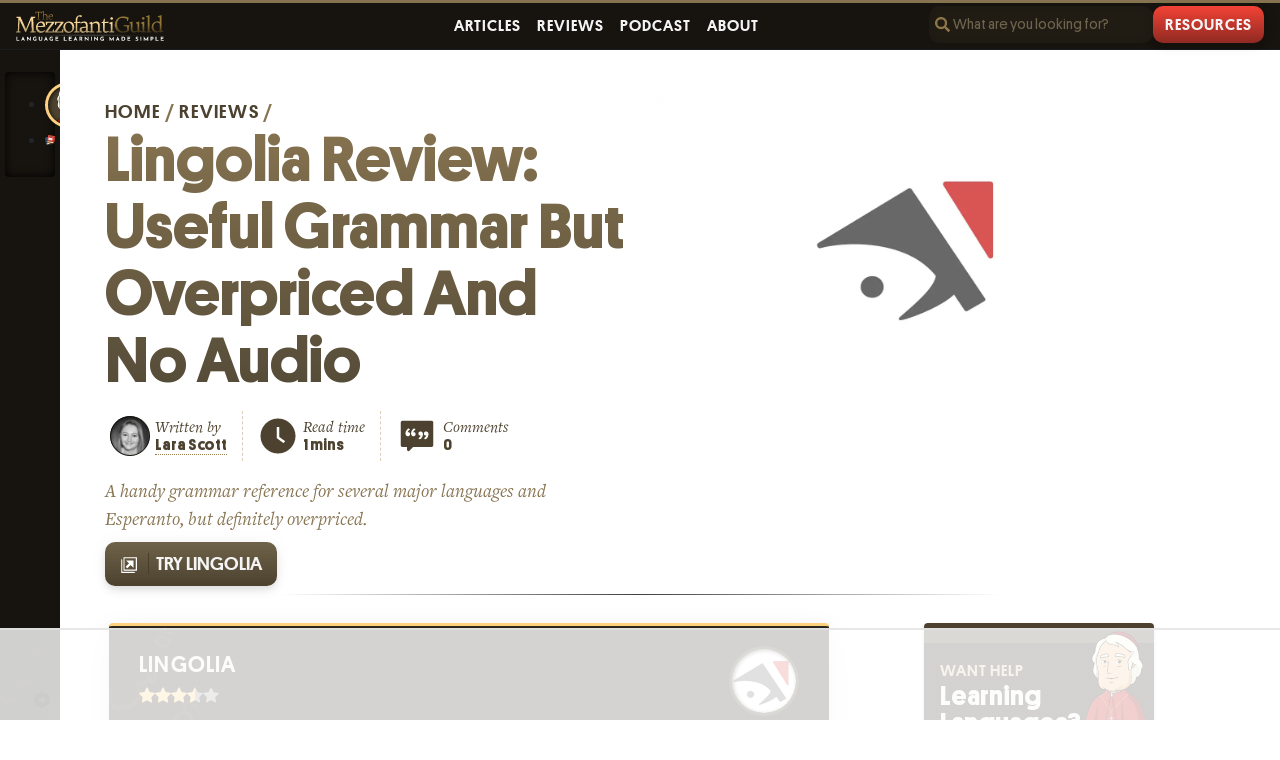

--- FILE ---
content_type: text/html; charset=UTF-8
request_url: https://www.mezzoguild.com/lingolia-review/
body_size: 29641
content:
<!DOCTYPE html><html lang="en" data-astro-cid-sckkx6r4> <head><meta charset="UTF-8"><meta http-equiv="x-ua-compatible" content="ie=edge"><meta name="viewport" content="width=device-width, initial-scale=1, shrink-to-fit=no"><title>Lingolia Review: Useful Grammar But Overpriced And No Audio</title><meta name="description" content="This review looks at Lingolia, a grammar course for German, English, French, Spanish and Esperanto."><meta property="og:title" content="Lingolia Review: Useful Grammar But Overpriced And No Audio"><meta property="og:description" content="This review looks at Lingolia, a grammar course for German, English, French, Spanish and Esperanto."><meta property="og:type" content="website"><meta property="og:image" content="https://www.mezzoguild.com/_astro/lingolia-review.DJINWTXi.jpg"><meta property="og:image:width" content="1200"><meta property="og:image:height" content="630"><meta property="og:url" content="https://www.mezzoguild.com/lingolia-review/"><meta name="twitter:card" content="summary"><meta name="twitter:creator" content="@mezzofanti"><meta name="twitter:title" content="Lingolia Review: Useful Grammar But Overpriced And No Audio"><meta name="twitter:description" content="This review looks at Lingolia, a grammar course for German, English, French, Spanish and Esperanto."><meta name="twitter:image" content="https://www.mezzoguild.com/_astro/lingolia-review.DJINWTXi.jpg"><meta name="twitter:url" content="https://www.mezzoguild.com/lingolia-review/"><meta name="theme-color" content="#fed17e"><meta name="generator" content="Astro v5.0.3"><link rel="icon" href="/favicon-32x32.png" type="image/png"><link rel="manifest" href="/manifest.webmanifest" crossorigin="anonymous"><link rel="apple-touch-icon" sizes="48x48" href="/icons/icon-48x48.png"><link rel="apple-touch-icon" sizes="72x72" href="/icons/icon-72x72.png"><link rel="apple-touch-icon" sizes="96x96" href="/icons/icon-96x96.png"><link rel="apple-touch-icon" sizes="144x144" href="/icons/icon-144x144.png"><link rel="apple-touch-icon" sizes="192x192" href="/icons/icon-192x192.png"><link rel="apple-touch-icon" sizes="256x256" href="/icons/icon-256x256.png"><link rel="apple-touch-icon" sizes="384x384" href="/icons/icon-384x384.png"><link rel="apple-touch-icon" sizes="512x512" href="/icons/icon-512x512.png"><link rel="canonical" href="https://www.mezzoguild.com/lingolia-review/" data-baseprotocol="https:" data-basehost="www.mezzoguild.com"><link rel="sitemap" type="application/xml" href="/sitemap-index.xml"><link rel="dns-prefetch" href="https://app.convertkit.com"><link rel="preload" href="/fonts/woff2/Platform-Bold.woff2" as="font" type="font/woff2" cross-origin="anonymous"><link rel="alternate" type="application/rss+xml" href="https://www.mezzoguild.com/reviews.xml"><script type="application/ld+json">{"@context":"https://schema.org","@graph":[{"@type":"Organization","@id":"https://www.mezzoguild.com/#organization","name":"The Mezzofanti Guild","url":"https://www.mezzoguild.com","sameAs":["https://www.facebook.com/mezzoguild","https://twitter.com/mezzofanti","https://www.youtube.com/c/mezzoguild","https://www.instagram.com/mezzoguild"],"logo":{"@type":"ImageObject","@id":"https://www.mezzoguild.com/#logo","inLanguage":"en-US","url":"https://www.mezzoguild.com/logo.png","caption":"The Mezzofanti Guild"},"image":{"@id":"https://www.mezzoguild.com/#logo"}},{"@type":"WebSite","@id":"https://www.mezzoguild.com/#website","url":"https://www.mezzoguild.com","name":"The Mezzofanti Guild - Language Learning Made Simple","description":"Learning a foreign language or want to and don't know where to start? I'll show you the best tips, tricks and hacks to simplify your language learning.","publisher":{"@id":"https://www.mezzoguild.com/#organization"},"author":{"@type":"Person","name":"Donovan Nagel"}},{"@type":"ImageObject","@id":"https://www.mezzoguild.com/lingolia-review/#primaryimage","inLanguage":"en-US","url":"https://www.mezzoguild.com/_astro/lingolia-review.DJINWTXi.jpg","caption":"Lingolia Review: Useful Grammar But Overpriced And No Audio"},{"@type":"WebPage","@id":"https://www.mezzoguild.com/lingolia-review/#webpage","inLanguage":"en-US","name":"Lingolia Review: Useful Grammar But Overpriced And No Audio","isPartOf":{"@id":"https://www.mezzoguild.com/#website"},"primaryImageOfPage":{"@id":"https://www.mezzoguild.com/lingolia-review/#primaryimage"},"datePublished":"2020-02-29T00:00:00.000Z","dateModified":"2026-01-01T12:43:54.936Z","description":"This review looks at Lingolia, a grammar course for German, English, French, Spanish and Esperanto."},{"@type":"BlogPosting","@id":"https://www.mezzoguild.com/lingolia-review/#article","name":"Lingolia Review: Useful Grammar But Overpriced And No Audio","headline":"Lingolia Review: Useful Grammar But Overpriced And No Audio","description":"This review looks at Lingolia, a grammar course for German, English, French, Spanish and Esperanto.","url":"https://www.mezzoguild.com/lingolia-review/","image":{"@id":"https://www.mezzoguild.com/lingolia-review/#primaryimage"},"author":{"@type":"Person","name":"Lara Scott"},"publisher":{"@id":"https://www.mezzoguild.com/#organization"},"datePublished":"2020-02-29T00:00:00.000Z","dateModified":"2026-01-01T12:43:54.936Z","potentialAction":[{"@type":"ReadAction","target":["https://www.mezzoguild.com/lingolia-review/"]},{"@type":"CommentAction","name":"Comment","target":["https://www.mezzoguild.com/lingolia-review/#respond"]}],"mainEntityOfPage":{"@id":"https://www.mezzoguild.com/lingolia-review/#webpage"}},{"@type":"Product","name":"Lingolia","review":{"@type":"Review","reviewRating":{"@type":"Rating","ratingValue":"3.4","bestRating":"5"},"author":{"@type":"Person","name":"Lara Scott"},"reviewBody":"This review looks at Lingolia, a grammar course for German, English, French, Spanish and Esperanto."}},{"@type":"BreadcrumbList","itemListElement":[{"@type":"ListItem","position":1,"name":"Home","item":"https://www.mezzoguild.com/"},{"@type":"ListItem","position":2,"name":"Reviews","item":"https://www.mezzoguild.com/language-learning/reviews/"},{"@type":"ListItem","position":3,"name":"Lingolia Review: Useful Grammar But Overpriced And No Audio","item":"https://www.mezzoguild.com/lingolia-review/"}]}]}</script><!-- <ClientRouter /> --><script data-no-optimize="1" data-cfasync="false">
		function runAds(w, d) {
		  const noAds = [
			'/online-spanish-courses/',
			'/online-french-courses/',
			'/online-italian-courses/',
			'/online-german-courses/',
			'/online-arabic-courses/',
			'/online-russian-courses/',
			'/online-portuguese-courses/',
			'/online-japanese-courses/',
			'/online-chinese-courses/',
			'/online-korean-courses/',
			'/best-arabic-resources/',
			'/french-resources/',
			'/spanish-resources/',
			'/russian-resources/',
			'/italian-resources/',
			'/german-resources/',
			'/japanese-resources/',
			'/korean-resources/',
			'/hindi-resources/',
			'/mandarin-chinese-resources/',
			'/portuguese-resources/',
			'/tools/',
			'/',
			'/about/',
      '/about-donovan/',
      '/gift-ideas-for-language-learners/'
		  ];
	  
		  const currentPath = window.location.pathname;
	  
		  if (
			!noAds.includes(currentPath) &&
			!currentPath.includes('/podcast/')
		) {
			if (!w.adthrive) {
				w.adthrive = {};
        		w.adthrive.cmd = [];
				w.adthrive.plugin = 'adthrive-ads-manual';
				w.adthrive.host = 'ads.adthrive.com';
			}
			var s = d.createElement('script');
			s.async = true;
			s.referrerPolicy='no-referrer-when-downgrade';
			s.src = 'https://' + w.adthrive.host + '/sites/64ad7302e26b5c576cb6b7f4/ads.min.js?referrer=' + w.encodeURIComponent(w.location.href) + '&cb=' + (Math.floor(Math.random() * 100) + 1);
			var n = d.getElementsByTagName('script')[0];
			n.parentNode.insertBefore(s, n);
		  }
		}
	  
		// document.addEventListener('astro:after-swap', () => runAds(window, document));
		runAds(window, document); // Initial call
		// Defer initial run until the page is ready
		//document.addEventListener('astro:page-load', () => runAds(window, document));
	  </script><style>.imagefigure[data-astro-cid-7fm5xpvf]{max-width:200px!important;min-width:200px}@media (max-width:600px){.imagefigure[data-astro-cid-7fm5xpvf]{max-width:180px!important;min-width:150px}}.figcaption[data-astro-cid-7fm5xpvf]{color:#7c6b4b!important;font-family:var(--sans-font);margin-bottom:1rem;text-align:center}img{height:auto;max-width:100%}
.line[data-astro-cid-nzcshubx]{background-image:var(--line);border:0;height:1px;max-width:720px;width:70%}
</style>
<link rel="stylesheet" href="/_astro/about-donovan.bgD4KKqH.css">
<link rel="stylesheet" href="/_astro/index.CT3Uxr9a.css">
<link rel="stylesheet" href="/_astro/_slug_.BCBaw6v0.css">
<link rel="stylesheet" href="/_astro/_slug_.ZaDOaBwI.css">
<style>.imagefigure[data-astro-cid-2za4r3qe]{float:right;margin-left:20px;margin-right:0;max-width:300px;min-width:200px}@media (max-width:600px){.imagefigure[data-astro-cid-2za4r3qe]{max-width:180px;min-width:150px}}.left[data-astro-cid-2za4r3qe]{float:left!important;margin-left:0!important;margin-right:20px!important}.center[data-astro-cid-2za4r3qe]{float:none!important;margin-left:auto!important;margin-right:auto!important;max-width:100%!important}.figcaption[data-astro-cid-2za4r3qe]{color:#7c6b4b!important;font-family:var(--sans-font);margin-bottom:1rem;text-align:center}img{height:auto;max-width:100%}
.title[data-astro-cid-7pikrwig]{background:var(--textgradient);-webkit-background-clip:text;font-family:var(--sans-font);-webkit-text-fill-color:transparent;color:#fff;font-size:4rem;font-weight:700;line-height:1.05;max-width:800px}@media screen and (max-width:575px){.title[data-astro-cid-7pikrwig]{font-size:3.2rem;line-height:1}}@media print{.title[data-astro-cid-7pikrwig]{background:none;-webkit-background-clip:unset;color:var(--heading);-webkit-text-fill-color:var(--heading)}}
._playbutton_hu9g3_1{align-items:center;background-image:linear-gradient(224deg,#fff,#fed17e);border:none;border-radius:20%;box-shadow:0 .125rem .25rem #00000013;color:var(--light-brown);cursor:pointer;display:flex;font-size:1rem;height:40px;justify-content:center;outline:none;transition:.5s ease-in-out;width:40px}._playbutton_hu9g3_1:hover{box-shadow:0 3px 5px #0000004d,0 1px 18px #00000052,0 6px 10px #00000052}
.twitter-tweet:not(.twitter-tweet-rendered){border:1px solid var(--tc-border-color,#cfd9de);padding:var(--tc-padding,1em)}.twitter-tweet:not(.twitter-tweet-rendered)>:first-child{margin-top:0}.twitter-tweet:not(.twitter-tweet-rendered)>:last-child{margin-bottom:0}lite-youtube{background-color:#000;background-position:50%;background-size:cover;contain:content;cursor:pointer;display:block;max-width:720px;position:relative}lite-youtube:before{background-image:url([data-uri]);background-position:top;background-repeat:repeat-x;content:"";display:block;height:60px;padding-bottom:50px;position:absolute;top:0;transition:all .2s cubic-bezier(0,0,.2,1);width:100%}lite-youtube:after{content:"";display:block;padding-bottom:56.25%}lite-youtube>iframe{border:0;height:100%;left:0;position:absolute;top:0;width:100%}lite-youtube>.lty-playbtn{background-color:transparent;background-image:url('data:image/svg+xml;utf8,<svg xmlns="http://www.w3.org/2000/svg" version="1.1" viewBox="0 0 68 48"><path fill="%23f00" fill-opacity="0.8" d="M66.52,7.74c-0.78-2.93-2.49-5.41-5.42-6.19C55.79,.13,34,0,34,0S12.21,.13,6.9,1.55 C3.97,2.33,2.27,4.81,1.48,7.74C0.06,13.05,0,24,0,24s0.06,10.95,1.48,16.26c0.78,2.93,2.49,5.41,5.42,6.19 C12.21,47.87,34,48,34,48s21.79-0.13,27.1-1.55c2.93-0.78,4.64-3.26,5.42-6.19C67.94,34.95,68,24,68,24S67.94,13.05,66.52,7.74z"></path><path d="M 45,24 27,14 27,34" fill="%23fff"></path></svg>');border:none;cursor:pointer;filter:grayscale(100%);height:48px;left:50%;position:absolute;top:50%;transform:translate3d(-50%,-50%,0);transition:filter .1s cubic-bezier(0,0,.2,1);width:68px;z-index:1}lite-youtube .lty-playbtn:focus,lite-youtube:hover>.lty-playbtn{filter:none}lite-youtube.lyt-activated{cursor:unset}lite-youtube.lyt-activated:before,lite-youtube.lyt-activated>.lty-playbtn{opacity:0;pointer-events:none}.lyt-visually-hidden{clip:rect(0 0 0 0);clip-path:inset(50%);height:1px;overflow:hidden;position:absolute;white-space:nowrap;width:1px}lite-youtube>iframe{all:unset!important;border:0!important;height:100%!important;inset:0!important;position:absolute!important;width:100%!important}lite-vimeo{background-color:#000;background-position:50%;background-size:cover;contain:content;cursor:pointer;display:block;font-size:10px;position:relative}lite-vimeo:after{content:"";display:block;padding-bottom:56.25%}lite-vimeo>iframe{height:100%;left:0;position:absolute;top:0;width:100%}lite-vimeo>.ltv-playbtn{background:#172322bf;border:0;border-radius:.5em;cursor:pointer;height:4em;opacity:.8;outline:0;transition:all .2s cubic-bezier(0,0,.2,1);width:6.5em;z-index:1}lite-vimeo:hover>.ltv-playbtn{background-color:#00adef;background-color:var(--ltv-color,#00adef);opacity:1}lite-vimeo>.ltv-playbtn:before{border-color:transparent transparent transparent #fff;border-style:solid;border-width:10px 0 10px 20px;content:""}lite-vimeo>.ltv-playbtn,lite-vimeo>.ltv-playbtn:before{left:50%;position:absolute;top:50%;transform:translate3d(-50%,-50%,0)}lite-vimeo.ltv-activated{cursor:unset}lite-vimeo.ltv-activated:before,lite-vimeo.ltv-activated>.ltv-playbtn{opacity:0;pointer-events:none}.vid-border[data-astro-cid-nnnx2shg]{background-color:#f5efe5;border:2px dashed #333;border-radius:6px;margin-bottom:1rem;padding:.675rem;transition:.2s ease-in-out}.vid-border[data-astro-cid-w4slonss]{background-color:#f5efe5;border:2px dashed #333;border-radius:10px;margin-bottom:1rem;padding:.675rem}.playercontainer.svelte-wf5tb1{align-items:center;display:flex;flex-direction:column;margin-bottom:1rem;margin-left:auto;margin-right:auto;max-width:1140px;max-width:720px;padding:0 10px;width:100%}@media (min-width:728px){.playercontainer.svelte-wf5tb1{flex-direction:column}}
[data-astro-image]{aspect-ratio:var(--w) /var(--h);height:auto;-o-object-fit:var(--fit);object-fit:var(--fit);-o-object-position:var(--pos);object-position:var(--pos);width:100%}[data-astro-image=responsive]{max-height:calc(var(--h)*1px);max-width:calc(var(--w)*1px)}[data-astro-image=fixed]{height:calc(var(--h)*1px);width:calc(var(--w)*1px)}
svg.svelte-1cidz43{color:var(--chevron-icon-colour,currentColor);height:var(--chevron-icon-width,20px);width:var(--chevron-icon-width,20px)}.custom-select{transition:.2s ease-in-out}
.stars[data-astro-cid-umej5gjb] span[data-astro-cid-umej5gjb]{height:1.8rem;width:1.8rem}.stars[data-astro-cid-umej5gjb] svg[data-astro-cid-umej5gjb]{flex-shrink:0}.starwrapper[data-astro-cid-oaedijjx]{align-items:center;display:flex}.starwrapper[data-astro-cid-oaedijjx] .ratingspan[data-astro-cid-oaedijjx]{font-size:1.8rem;font-weight:700;line-height:1.8rem;padding-right:5px}.starwrapper[data-astro-cid-oaedijjx] .backstarsdiv[data-astro-cid-oaedijjx]{color:#9e9e9e;display:flex;position:relative}.frontdiv[data-astro-cid-oaedijjx]{color:#fed17e;display:flex;overflow:hidden;position:absolute;top:0;z-index:2}
@charset "UTF-8";.tooltip[data-astro-cid-4f36drak]{color:#d2d2d2;cursor:help;font-family:var(--sans-font);font-size:12px;position:relative}.tooltip[data-astro-cid-4f36drak]:hover .tooltipText[data-astro-cid-4f36drak]{opacity:1;pointer-events:auto}.tooltipText[data-astro-cid-4f36drak]{background:radial-gradient(50% 100% at top left,#473d2c,#1f1a104d),radial-gradient(50% 100% at bottom right,#473d2c,#1f1a10);border:2px solid #fed17e;border-radius:4px;box-shadow:0 4px 70px #ffbe4a4d,0 6px 70px #ffbe4a4d;color:#fff;content:attr(data-text);font-family:var(--sans-font);font-size:12px;left:50%;line-height:1.3;margin-left:-100px;opacity:0;padding:5px 15px;pointer-events:none;position:absolute;text-align:left;top:-112px;transform-origin:center center;transition:.5s ease-in-out;width:200px;z-index:99999}.tooltipSpan[data-astro-cid-4f36drak]{text-transform:uppercase}.tooltipLink[data-astro-cid-4f36drak],.tooltipSpan[data-astro-cid-4f36drak]{display:block;font-weight:700}.tooltipLink[data-astro-cid-4f36drak]{color:#fed17e;margin-top:2px;transition:.3s ease-in-out}.tooltipLink[data-astro-cid-4f36drak]:hover{text-decoration:underline}.tooltipLink[data-astro-cid-4f36drak]:after{content:"→";margin-left:2px}
.button[data-astro-cid-vnzlvqnm]{border:0;border-radius:10px;box-shadow:0 3px 5px #0000000d,0 1px 18px #0000000d,0 6px 10px #0000000d;color:var(--main-white);display:inline-block;font-family:var(--sans-font);font-weight:600;text-transform:uppercase;transition:.3s ease-in-out;white-space:nowrap}.button-bg-blue[data-astro-cid-vnzlvqnm]{background:linear-gradient(#4586cf,#274b72)}.button-bg-red[data-astro-cid-vnzlvqnm]{background:linear-gradient(#f44336,#8f2a22)}.button-bg-green[data-astro-cid-vnzlvqnm]{background:linear-gradient(#80b638,#486621)}.button-bg-brown[data-astro-cid-vnzlvqnm]{background:linear-gradient(#70634a,#4c422f)}.button-center[data-astro-cid-vnzlvqnm]{margin:auto}.button-wrap[data-astro-cid-vnzlvqnm]{white-space:normal}.button-letters-space[data-astro-cid-vnzlvqnm]{letter-spacing:1px}.button-letters-nospace[data-astro-cid-vnzlvqnm]{letter-spacing:0}.button-font-xsmall[data-astro-cid-vnzlvqnm]{font-size:.8rem}.button-font-small[data-astro-cid-vnzlvqnm]{font-size:1rem}.button-font-medium[data-astro-cid-vnzlvqnm]{font-size:1.2rem}.button-font-large[data-astro-cid-vnzlvqnm]{font-size:2rem}.button-padding-xsmall[data-astro-cid-vnzlvqnm]{padding:.1rem .5rem}.button-padding-small[data-astro-cid-vnzlvqnm]{padding:.4rem .75rem}.button-padding-medium[data-astro-cid-vnzlvqnm]{padding:.5rem .938rem}.button-padding-large[data-astro-cid-vnzlvqnm]{padding:.75rem 1.875rem}.button-bold[data-astro-cid-vnzlvqnm]{font-weight:700}.button-defunct[data-astro-cid-vnzlvqnm]{background:#909090;color:#c7c7c7}.button-defunct[data-astro-cid-vnzlvqnm]:hover{box-shadow:none;cursor:not-allowed}.button-shadow[data-astro-cid-vnzlvqnm]{box-shadow:0 3px 5px #0000000d,0 1px 18px #0000000d,0 6px 10px #0000000d}.button-hover-dark[data-astro-cid-vnzlvqnm]:hover{box-shadow:0 3px 5px #0000004d,0 1px 18px #00000052,0 6px 10px #00000052}.button-hover-light[data-astro-cid-vnzlvqnm]:hover{box-shadow:0 4px 50px #ffbe4a4d,0 6px 50px #ffbe4a4d}.pipe[data-astro-cid-vnzlvqnm]{border-color:#483e2c;border-left:1px solid #483e2c;height:1.5em;margin:0 7px;padding:1px 0;width:0}
.col[data-astro-cid-a3tgtn7p]{box-sizing:border-box;flex:1 0 auto;flex-direction:column;max-width:100%;padding-left:15px;padding-right:15px;position:relative}.col[data-astro-cid-a3tgtn7p],.row[data-astro-cid-a3tgtn7p]{display:flex}.row[data-astro-cid-a3tgtn7p]{flex-wrap:wrap;margin-left:-15px;margin-right:-15px}.container[data-astro-cid-a3tgtn7p]{margin-left:auto;margin-right:auto;padding-left:15px;padding-right:15px;width:100%}.jointheform[data-astro-cid-a3tgtn7p]{background-color:var(--darkest-brown);background-image:url("data:image/svg+xml;charset=utf-8,%3Csvg xmlns='http://www.w3.org/2000/svg' width='4' height='4'%3E%3Cpath fill='%23fed17e' fill-opacity='.1' d='M1 3h1v1H1zm2-2h1v1H3z'/%3E%3C/svg%3E");border-top:4px solid var(--main-yellow);overflow:hidden;padding-bottom:1.5rem;padding-top:1.5rem}.heading[data-astro-cid-a3tgtn7p]{color:#fff;font-family:var(--sans-font);font-size:1.8rem;line-height:1.2;text-align:center}@media screen and (max-width:768px){.heading[data-astro-cid-a3tgtn7p]{font-size:1.6rem}}.buttoncol[data-astro-cid-a3tgtn7p]{margin:auto;text-align:center}
</style>
<link rel="stylesheet" href="/_astro/about-donovan.DxJp7GQc.css">
<style>.nextpreviouswrapper[data-astro-cid-5hqwrslz]{-moz-column-gap:24px;column-gap:24px;display:grid;grid-template-columns:calc(50% - 12px) calc(50% - 12px);grid-template-rows:auto;margin:0 0 15px;padding:0;width:auto}.nextbutton[data-astro-cid-5hqwrslz],.previousbutton[data-astro-cid-5hqwrslz]{align-items:center;background-color:var(--nextpreviousbg);border-radius:3px;box-shadow:0 3px 8px #74818d1a;color:#242a31;cursor:pointer;display:flex;flex-direction:row;margin:0;padding:0;place-self:stretch;position:relative;text-decoration:none;transition:border .2s ease 0s,box-shadow .5s ease 0s}.nextbutton[data-astro-cid-5hqwrslz]:hover,.previousbutton[data-astro-cid-5hqwrslz]:hover{box-shadow:0 3px 5px #0000001a,0 1px 18px #0000001f,0 6px 10px #0000001f}.nextarrow[data-astro-cid-5hqwrslz],.previousarrow[data-astro-cid-5hqwrslz]{color:#9daab6;display:block;flex:0 0 auto;font-size:24px;margin:0;padding:16px;transition:color .2s ease 0s}.nextrightwrapper[data-astro-cid-5hqwrslz],.prerightwrapper[data-astro-cid-5hqwrslz]{display:block;flex:1 1;margin:0;padding:16px;text-align:right}.nextrightwrapper[data-astro-cid-5hqwrslz]:nth-of-type(2),.prerightwrapper[data-astro-cid-5hqwrslz]:nth-of-type(2){text-align:left}.smallcontent[data-astro-cid-5hqwrslz]{color:#6e6e6e;display:block;font-family:var(--article-font);font-style:italic;margin:0;padding:0}.nextprevioustitle[data-astro-cid-5hqwrslz]{display:block;margin:0;padding:0;transition:color .2s ease 0s}.nextprevioustitle[data-astro-cid-5hqwrslz] span[data-astro-cid-5hqwrslz]{color:#4c422f;font-family:var(--sans-font);font-size:1rem;font-weight:500;line-height:1.5}
.inlinecta[data-astro-cid-riydwa5f]{align-items:center;background-color:#a9413a;background-image:url("data:image/svg+xml;charset=utf-8,%3Csvg xmlns='http://www.w3.org/2000/svg' width='4' height='4'%3E%3Cpath fill='%232b261c' fill-opacity='.1' d='M1 3h1v1H1zm2-2h1v1H3z'/%3E%3C/svg%3E");border-radius:4px;border-top:4px solid #f97d74;display:flex;flex-direction:row;justify-content:space-between;margin:auto auto 1rem;max-width:720px;padding:.5rem 15px;text-align:left;width:100%}.inlineCtaSpan[data-astro-cid-riydwa5f]{color:#fff;font-family:var(--sans-font);font-size:1.2rem;font-weight:600;text-align:left}@media (min-width:567px){.inlineCtaSpan[data-astro-cid-riydwa5f]{margin-right:1.5rem;text-align:left}}
.submitbutton.svelte-2tjpr5{background:linear-gradient(#f44336,#8f2a22);border:0;border-radius:10px;box-shadow:0 3px 5px #0000000d,0 1px 18px #0000000d,0 6px 10px #0000000d;color:var(--main-white);display:inline-block;font-family:var(--sans-font);font-size:1.2rem;font-weight:700;letter-spacing:1px;margin:auto;padding:.5rem .938rem;text-transform:uppercase;transition:.3s ease-in-out;white-space:nowrap}.submitbutton.svelte-2tjpr5:hover{box-shadow:0 4px 50px #ffbe4a4d,0 6px 50px #ffbe4a4d}
</style>
<link rel="stylesheet" href="/_astro/about-donovan.C17HlE5a.css">
<link rel="stylesheet" href="/_astro/_page_.C-5YXqnw.css">
<style>.playbutton.svelte-100oj51{align-items:center;background-image:linear-gradient(224deg,#fff,#fed17e);border:none;border-radius:20%;box-shadow:0 .125rem .25rem #00000013;color:var(--light-brown);cursor:pointer;display:flex;font-size:1rem;height:40px;justify-content:center;outline:none;transition:.5s ease-in-out;width:40px}.playbutton.svelte-100oj51:hover{box-shadow:0 2px 5px 2px #0000004d}
</style>
<link rel="stylesheet" href="/_astro/language-calculator.DWFe4A44.css">
<style>.salebox.svelte-tqxz2r{background-color:#231f18;background-image:url("data:image/svg+xml;charset=utf-8,%3Csvg xmlns='http://www.w3.org/2000/svg' width='4' height='4'%3E%3Cpath fill='%23416ea0' fill-opacity='.1' d='M1 3h1v1H1zm2-2h1v1H3z'/%3E%3C/svg%3E");border-radius:4px;border-top:4px solid #4c422f;font-family:var(--sans-font);margin:auto auto 1rem;max-width:700px;padding:.75rem 1.25rem;position:relative}.salebox.svelte-tqxz2r,.salebox.svelte-tqxz2r span:where(.svelte-tqxz2r),.salebox.svelte-tqxz2r>p:where(.svelte-tqxz2r){font-size:1rem}.text.svelte-tqxz2r{color:#fff!important;font-family:var(--sans-font)!important}.button.svelte-tqxz2r{border:0;border-radius:10px;box-shadow:0 3px 5px #0000000d,0 1px 18px #0000000d,0 6px 10px #0000000d;color:var(--main-white);display:inline-block;font-family:var(--sans-font);font-size:1rem;font-weight:700;padding:.1rem .5rem;text-transform:uppercase;transition:.3s ease-in-out;white-space:nowrap}.button.svelte-tqxz2r:hover{box-shadow:0 4px 50px #ffbe4a4d,0 6px 50px #ffbe4a4d}.disclaimerdiv.svelte-tqxz2r{background-color:#c3b7a0;background-image:url("data:image/svg+xml;charset=utf-8,%3Csvg xmlns='http://www.w3.org/2000/svg' width='4' height='4'%3E%3Cpath fill='%23416ea0' fill-opacity='.1' d='M1 3h1v1H1zm2-2h1v1H3z'/%3E%3C/svg%3E");border-radius:4px;border-top:4px solid #4c422f;margin:auto auto 1rem;padding:.75rem 1.25rem;position:relative}.disclaimerdiv span{font-family:var(--sans-font);font-size:1rem}.disclaimerdiv p span{color:#7d7057;font-family:var(--sans-font);font-weight:600}.disclaimerdiv p{color:#fff;font-family:var(--sans-font)!important;font-size:1rem!important;margin-bottom:0!important}.disclaimerdiv p a{border-bottom:4px solid #fed17e;font-weight:700;transition:.3s ease-in-out}.disclaimerdiv p a:hover{background:#fed17e;border-bottom:4px solid #201c14;border-radius:4px;color:#201c14}
</style>
<style>.timeremaining.svelte-ajek9u{color:#fff;font-family:Platform}.box.svelte-1m7c0dj{background:#262626;background-image:radial-gradient(#423928,#262626);border-radius:2px;color:#f4f4f4;font-family:var(--sans-font);margin-bottom:20px;min-height:200px;outline:1px dashed var(--main-yellow);outline-offset:-6px;padding:5%;text-align:center}.text.svelte-1m7c0dj{color:#f4f4f4!important;font-size:1rem!important}.offer.svelte-1m7c0dj{border:1px dashed var(--main-yellow);border-radius:2px;color:#f4f4f4;font-size:1rem;margin:auto auto 1rem;padding:2px;width:50%}@media screen and (max-width:600px){.offer.svelte-1m7c0dj{width:70%}}.heading.svelte-1m7c0dj{font-size:1.8rem;font-weight:700;margin-bottom:10px}.heading.svelte-1m7c0dj,.salebutton.svelte-1m7c0dj{font-family:var(--sans-font)}.salebutton.svelte-1m7c0dj{background:linear-gradient(#4586cf,#274b72);border:0;border-radius:10px;box-shadow:0 3px 5px #0000000d,0 1px 18px #0000000d,0 6px 10px #0000000d;color:var(--main-white);display:inline-block;font-size:1.2rem;font-weight:600;padding:.5rem .938rem;text-transform:uppercase;transition:.3s ease-in-out;white-space:"nowrap"}.salebutton.svelte-1m7c0dj:hover{box-shadow:0 4px 50px #ffbe4a4d,0 6px 50px #ffbe4a4d}._cite_13il2_1{display:block;margin-bottom:2rem;position:relative}._citeLink_13il2_7{background-color:#f5efe5;border:1px solid #bdaf96;border-radius:25px;color:#4c422f;cursor:pointer;font-weight:600;padding:1px 5px;transition:.3s ease-in-out}._heading_13il2_18{font-size:1rem;font-weight:400;margin-bottom:.5rem}._citation_13il2_24{font-size:1rem}._tabs_13il2_28{margin-bottom:1rem}._tab_13il2_28{cursor:pointer;font-size:1.2rem;font-weight:700;margin-right:.5rem}._citeBox_13il2_39{word-wrap:break-word;background:#f5efe5;border:1px solid #f1e6d4;border-radius:4px;box-shadow:0 .125rem .25rem #00000013;color:#777;font-size:12px;-webkit-hyphens:auto;hyphens:auto;line-height:1.3;padding:5px 15px;text-align:left;transform-origin:center center;width:100%;word-break:break-word}._button_13il2_58,._citeBox_13il2_39{font-family:var(--sans-font);transition:.3s ease-in-out}._button_13il2_58{background:linear-gradient(#70634a,#4c422f);border:0;border-radius:10px;box-shadow:0 3px 5px #0000000d,0 1px 18px #0000000d,0 6px 10px #0000000d;color:var(--main-white);cursor:pointer;display:inline-block;font-size:.8rem;font-weight:600;padding:.1rem .5rem;text-transform:uppercase;white-space:nowrap}._button_13il2_58:hover{box-shadow:0 3px 5px #0000004d,0 1px 18px #00000052,0 6px 10px #00000052}._notifyblock_wm2ax_1{align-items:center;display:flex;flex-grow:2}@media screen and (max-width:990px){._notifytext_wm2ax_8{padding-right:10px}}._copydiv_wm2ax_13{background:#443823;border-radius:100px;box-shadow:0 0 10px #0000001a;color:#fff;cursor:pointer;display:flex;font-family:var(--sans-font);font-size:1rem;font-weight:400;height:auto;letter-spacing:.03em;line-height:1.2;margin-bottom:20px;padding:15px 35px;transition:.3s ease-in-out}._copydiv_wm2ax_13:hover{box-shadow:0 3px 10px #0003,0 1px 18px #0003,0 6px 10px #0003}
.submitbutton.svelte-2tjpr5{background:linear-gradient(#f44336,#8f2a22);border:0;border-radius:10px;box-shadow:0 3px 5px #0000000d,0 1px 18px #0000000d,0 6px 10px #0000000d;color:var(--main-white);display:inline-block;font-family:var(--sans-font);font-size:1.2rem;font-weight:700;letter-spacing:1px;margin:auto;padding:.5rem .938rem;text-transform:uppercase;transition:.3s ease-in-out;white-space:nowrap}.submitbutton.svelte-2tjpr5:hover{box-shadow:0 4px 50px #ffbe4a4d,0 6px 50px #ffbe4a4d}
</style><script type="module" src="/_astro/page.CY1iZwUD.js"></script>
<script>!(function(w,p,f,c){if(!window.crossOriginIsolated && !navigator.serviceWorker) return;c=w[p]=Object.assign(w[p]||{},{"lib":"/~partytown/","debug":false});c[f]=(c[f]||[])})(window,'partytown','forward');/* Partytown 0.10.2 - MIT builder.io */
const t={preserveBehavior:!1},e=e=>{if("string"==typeof e)return[e,t];const[n,r=t]=e;return[n,{...t,...r}]},n=Object.freeze((t=>{const e=new Set;let n=[];do{Object.getOwnPropertyNames(n).forEach((t=>{"function"==typeof n[t]&&e.add(t)}))}while((n=Object.getPrototypeOf(n))!==Object.prototype);return Array.from(e)})());!function(t,r,o,i,a,s,c,d,l,p,u=t,f){function h(){f||(f=1,"/"==(c=(s.lib||"/~partytown/")+(s.debug?"debug/":""))[0]&&(l=r.querySelectorAll('script[type="text/partytown"]'),i!=t?i.dispatchEvent(new CustomEvent("pt1",{detail:t})):(d=setTimeout(v,1e4),r.addEventListener("pt0",w),a?y(1):o.serviceWorker?o.serviceWorker.register(c+(s.swPath||"partytown-sw.js"),{scope:c}).then((function(t){t.active?y():t.installing&&t.installing.addEventListener("statechange",(function(t){"activated"==t.target.state&&y()}))}),console.error):v())))}function y(e){p=r.createElement(e?"script":"iframe"),t._pttab=Date.now(),e||(p.style.display="block",p.style.width="0",p.style.height="0",p.style.border="0",p.style.visibility="hidden",p.setAttribute("aria-hidden",!0)),p.src=c+"partytown-"+(e?"atomics.js?v=0.10.2":"sandbox-sw.html?"+t._pttab),r.querySelector(s.sandboxParent||"body").appendChild(p)}function v(n,o){for(w(),i==t&&(s.forward||[]).map((function(n){const[r]=e(n);delete t[r.split(".")[0]]})),n=0;n<l.length;n++)(o=r.createElement("script")).innerHTML=l[n].innerHTML,o.nonce=s.nonce,r.head.appendChild(o);p&&p.parentNode.removeChild(p)}function w(){clearTimeout(d)}s=t.partytown||{},i==t&&(s.forward||[]).map((function(r){const[o,{preserveBehavior:i}]=e(r);u=t,o.split(".").map((function(e,r,o){var a;u=u[o[r]]=r+1<o.length?u[o[r]]||(a=o[r+1],n.includes(a)?[]:{}):(()=>{let e=null;if(i){const{methodOrProperty:n,thisObject:r}=((t,e)=>{let n=t;for(let t=0;t<e.length-1;t+=1)n=n[e[t]];return{thisObject:n,methodOrProperty:e.length>0?n[e[e.length-1]]:void 0}})(t,o);"function"==typeof n&&(e=(...t)=>n.apply(r,...t))}return function(){let n;return e&&(n=e(arguments)),(t._ptf=t._ptf||[]).push(o,arguments),n}})()}))})),"complete"==r.readyState?h():(t.addEventListener("DOMContentLoaded",h),t.addEventListener("load",h))}(window,document,navigator,top,window.crossOriginIsolated);;(e=>{e.addEventListener("astro:before-swap",e=>{let r=document.body.querySelector("iframe[src*='/~partytown/']");if(r)e.newDocument.body.append(r)})})(document);</script></head> <!-- <AdThrive siteId="64ad7302e26b5c576cb6b7f4" client:only="react" /> --><div class="loading-wrapper" data-astro-cid-sckkx6r4> <div id="loading" data-astro-cid-sckkx6r4> <div class="loading-bar" data-astro-cid-sckkx6r4></div> </div> <div class="stickybar" data-astro-cid-iotngo7w> <div class="topbar" data-astro-cid-iotngo7w> <div class="logodiv" data-astro-cid-iotngo7w> <a href="/" aria-label="The Mezzofanti Guild Logo" data-astro-cid-iotngo7w> <svg xmlns="http://www.w3.org/2000/svg" xmlns:xlink="http://www.w3.org/1999/xlink" width="148px" fill-rule="evenodd" clip-rule="evenodd" image-rendering="optimizeQuality" shape-rendering="geometricPrecision" text-rendering="geometricPrecision" viewBox="0 0 5951 1227.3"><defs><radialGradient id="radialGradient845" cx="3551.4" cy="2394.8" r="2909.3" gradientTransform="matrix(1 0 0 .00908 0 2394.6)" gradientUnits="userSpaceOnUse"><stop offset="0" stop-color="#efe3d1"></stop><stop offset="1" stop-color="#a3a3a3" stop-opacity="0"></stop></radialGradient><linearGradient id="linearGradient861" x1="1698.7" x2="1704.2" y1="1627" y2="1905.6" gradientUnits="userSpaceOnUse"><stop offset="0" stop-color="#927637"></stop><stop offset="1" stop-color="#927637" stop-opacity="0"></stop></linearGradient><linearGradient id="linearGradient885" x1="3182.5" x2="3182.5" y1="2645.8" y2="2885.3" gradientTransform="translate(-41.667)" gradientUnits="userSpaceOnUse"><stop offset="0" stop-color="#fff"></stop><stop offset="1" stop-color="#171108" stop-opacity="0"></stop></linearGradient><linearGradient id="linearGradient991" x1="1698.7" x2="1704.2" y1="1627" y2="1905.6" gradientUnits="userSpaceOnUse" xlink:href="#linearGradient861"></linearGradient><linearGradient id="linearGradient999" x1="3182.5" x2="3182.5" y1="2645.8" y2="3531.1" gradientTransform="translate(-41.667)" gradientUnits="userSpaceOnUse" xlink:href="#linearGradient885"></linearGradient><linearGradient id="linearGradient1658" x1="2437.7" x2="2442.1" y1="1961.9" y2="3116" gradientUnits="userSpaceOnUse"><stop offset="0" stop-color="#f8d699"></stop><stop offset="1"></stop></linearGradient><linearGradient id="linearGradient1664" x1="5549.5" x2="5555" y1="2009.3" y2="2440.8" gradientUnits="userSpaceOnUse"><stop offset="0" stop-color="#927637"></stop><stop offset="1" stop-color="#927637" stop-opacity="0"></stop></linearGradient></defs><g stroke-width="1" letter-spacing="0" word-spacing="0"><g fill="url(#linearGradient1658)" transform="translate(-624.95 -1433.1)"><path d="M629.29 2278.6l66.406-18.663 24.306-535.59-77.691-13.455-3.038-6.076 6.51-36.892h154.95l224.83 506.94 206.6-506.94h164.5l6.945 5.208-7.813 37.76-79.86 13.455 24.305 535.59 72.917 14.757 3.038 6.076-6.51 34.722h-214.41l-2.17-3.906 4.774-32.986 61.632-18.663-20.399-476.56-203.13 488.28q-3.906 9.549-15.625 16.493-11.719 6.944-23.438 6.944l-230.04-501.3-19.53 466.15 61.631 14.758 3.038 6.076-6.076 34.722h-178.82l-2.17-3.906zM1765.9 2216.9q22.57 9.115 24.74 32.118-66.406 62.934-133.68 78.559-14.757 3.472-29.948 3.472-91.146 0-148-64.236-56.424-62.934-56.424-157.12 0-102.43 67.274-176.22 30.816-33.854 71.181-53.386t81.597-19.53q41.667 0 70.313 14.756 29.08 14.323 48.177 39.062 38.194 48.611 38.194 124.13 0 21.267-3.906 36.892-4.775 10.851-178.39 10.851-57.726 0-121.96-1.736.868 82.9 53.386 133.68 46.875 45.139 105.9 45.139t111.55-46.441zm-234.81-172.31q130.21 0 190.1-8.246 0-46.441-27.778-85.504-30.382-42.101-72.483-42.101-46.007 0-79.427 34.288-36.024 36.024-44.271 101.56zM2159.9 1875.8q7.813 13.889 7.813 33.854l-271.27 365.02h195.75l27.777-88.976q6.945-3.038 14.758-3.038 8.246 0 15.624.868l14.324 131.94h-358.94q-9.115-18.23-6.077-36.024l268.66-362.85h-175.78l-28.212 88.976q-12.153 6.076-31.25 2.604l-13.889-132.38z"></path><path d="M2526.6 1875.8q7.813 13.889 7.813 33.854l-271.27 365.02h195.75l27.777-88.976q6.945-3.038 14.757-3.038 8.247 0 15.625.868l14.323 131.94h-358.94q-9.114-18.23-6.076-36.024l268.66-362.85h-175.78l-28.212 88.976q-12.153 6.076-31.25 2.604l-13.889-132.38z"></path><path d="M2526.1 2102.8q0-49.045 18.229-93.75 18.663-44.705 50.347-77.691 68.142-70.747 161.89-70.747 96.788 0 155.38 65.104 56.424 62.5 56.424 161.46 0 103.3-67.708 174.48-66.406 69.444-161.89 69.444-94.184 0-154.51-66.406-58.16-64.236-58.16-161.89zm114.15-152.78q-17.795 20.833-27.344 52.951-9.549 31.684-9.549 75.955 0 43.837 13.89 81.163t36.023 64.67q46.875 57.726 104.6 57.726 95.486 0 123.26-90.278 9.983-31.684 9.983-77.257t-14.323-83.767q-13.889-38.194-36.024-65.104-21.7-27.344-48.61-42.101-26.477-15.191-55.123-15.191-28.212 0-53.82 10.417-25.174 9.983-42.969 30.816z"></path><path d="M3210 1874.9q2.17 10.851 2.17 23.872t-9.983 27.344h-110.24v333.77l91.58 14.757 1.737 6.076-5.209 34.722h-216.15l-3.038-3.906 4.34-32.986 57.292-18.663v-333.77h-68.576q-1.736-8.68-1.736-15.19 0-9.55 6.077-16.928l64.236-18.229v-64.236q0-88.976 46.44-145.4 49.914-60.764 135.85-60.764 32.987 0 70.748 14.757-.869 21.267-10.851 39.063-9.983 17.795-21.267 26.476-35.59-29.514-93.316-29.514-37.76 0-52.952 74.22-5.209 25.607-5.209 61.631v87.24q45.573 0 118.06-4.34z"></path><path d="M3522.9 2253q9.549 0 57.292-4.774l4.774 6.076-9.982 35.59-119.79 41.233-6.077-6.51-7.812-59.028-26.042 21.267q-54.688 44.27-89.844 44.27t-62.5-12.586q-26.91-12.153-45.14-32.118-35.155-39.062-35.155-94.618 0-48.177 25.608-70.747 24.306-22.135 87.674-31.684 63.802-9.983 100.26-14.757 36.892-4.775 41.233-5.643v-37.326q0-116.75-88.542-116.75-43.837 0-116.32 27.344-17.361-12.587-17.361-37.326 90.278-44.27 157.55-44.27 134.11 0 134.11 154.51v218.32q0 19.53 16.059 19.53zm-263.02-72.049q0 56.424 46.441 80.295 14.323 7.378 29.08 7.378 15.191 0 28.646-4.34 13.889-4.34 26.91-10.417 13.455-6.076 25.608-13.02l20.833-13.022v-106.34q-75.955 0-126.74 9.549-50.781 9.114-50.781 49.913z"></path><path d="M3835.7 1926.1q-60.33 0-133.68 33.42v300.35l69.444 14.757 1.736 6.076-4.774 34.722h-194.44l-3.038-3.906 4.34-32.986 57.292-18.663v-289.93l-60.33-26.476-4.34-5.208 4.34-23.438 114.15-46.007 7.378 3.906v53.386q99.827-65.538 163.19-65.538 65.104 0 101.56 39.931 36.024 39.063 36.024 108.51v250.87l75.087 14.757 2.17 6.076-5.208 34.722h-206.6l-1.736-3.906 3.906-32.986 62.5-18.663v-230.47q0-103.3-88.976-103.3zM4246.2 2264.7q47.743 0 99.392-20.399 15.625 9.549 17.361 30.382-76.389 56.424-126.74 56.424-59.028 0-89.844-39.062-26.91-34.288-26.91-92.882v-273h-56.858q-3.472-7.378-3.472-14.757 0-9.115 6.51-17.361l63.368-22.135 31.684-117.19h29.514v124.57q48.177 0 151.04-4.34 0 2.17.434 4.34l.434 10.851q0 23.872-10.417 36.024h-141.49v269.53q0 29.08 11.285 43.403 19.531 25.608 44.705 25.608zM4513.1 1769q-11.719 12.153-21.701 16.927-9.983 4.774-19.965 4.774-9.549 0-19.097-3.906-9.115-4.34-16.493-11.285-16.927-15.191-16.927-29.514t3.906-23.438q4.34-9.549 11.285-17.361 15.625-17.361 36.458-17.361 19.097 0 32.118 11.285 22.57 19.531 22.57 37.76 0 19.531-12.153 32.118zm-131.08 509.55l57.292-18.663v-286.89l-60.33-25.608-4.774-5.208 4.774-23.438 122.4-49.913 7.378 3.906v387.15l69.445 14.757 1.736 6.076-4.774 34.722h-194.44l-3.038-3.906z"></path></g><g fill="url(#linearGradient1664)" transform="translate(-624.95 -1433.1)"><path d="M4639.4 2171.3q-19.531-34.722-30.382-74.219-10.417-39.931-10.417-87.24 0-47.743 10.851-94.618 11.285-46.875 31.684-86.806t49.479-71.615q29.514-32.118 65.972-54.688 76.389-46.875 171.01-46.875 87.674 0 161.46 23.438 42.535 13.889 66.84 29.08l-31.25 131.94q-17.361 3.038-35.156-5.208 0-13.89-.868-26.476l-1.736-24.306q-.868-12.153-3.038-20.833-21.702-29.514-127.6-43.837-31.684-4.34-67.708-4.34-35.59 0-72.483 17.36-36.458 17.362-65.104 51.65-63.368 75.087-63.368 201.82 0 128.47 77.69 209.64 45.14 47.743 104.17 65.104 28.213 8.68 56.425 8.68 28.646 0 53.385-4.34 25.174-4.775 45.573-12.153 37.76-13.021 63.368-34.722v-150.17l-134.11-13.455v-39.931h236.11v35.156l-20.4 13.02v181.86q-68.575 62.5-195.75 77.692-29.08 3.472-68.575 3.472-39.062 0-79.861-11.285-40.8-10.851-75.521-31.25t-62.934-48.611q-27.778-28.212-47.743-62.934zM5355 2252q18.663 7.813 53.82 7.813t102-39.063v-257.38l-61.632-26.91-2.604-5.208 2.604-23.438 122.83-44.705 8.246 3.038v356.77q0 9.115 3.039 14.323 3.472 5.209 10.417 5.209 6.944 0 16.493-.868l18.663-1.737q11.285-1.302 23.872-2.604l5.208 6.077-10.417 36.024-118.49 40.365-6.076-6.077-5.209-53.82-3.906-.868-20.833 15.191q-34.288 24.74-65.104 37.76-30.382 13.455-56.424 13.455-25.608 0-52.517-10.85-26.91-10.418-45.573-29.949-37.76-39.497-37.76-108.51v-224.39l-42.969-21.267-3.906-4.774 3.906-23.872 105.47-38.629 6.944 3.906v289.5q0 75.087 49.914 95.486z"></path><path d="M5785 1763.3q-11.719 12.153-21.701 16.927-9.983 4.774-19.965 4.774-9.549 0-19.097-3.906-9.115-4.34-16.493-11.285-16.927-15.19-16.927-29.514t3.906-23.438q4.34-9.549 11.285-17.36 15.625-17.362 36.458-17.362 19.097 0 32.118 11.285 22.57 19.531 22.57 37.76 0 19.531-12.153 32.118zm-131.08 509.55l57.292-18.663v-286.89l-60.33-25.608-4.774-5.208 4.774-23.438 122.4-49.913 7.378 3.906v387.15l69.445 14.757 1.736 6.076-4.775 34.722h-194.44l-3.038-3.906zM5870.9 2272.8l56.424-18.663v-559.03l-68.142-17.361-4.774-6.076 4.774-23.438 130.64-48.611 6.944 3.906v650.61l69.444 14.757 3.473 6.076-6.51 34.722h-194.01l-2.171-3.906zM6306.6 1854.9q52.517 0 98.524 18.663v-178.39l-72.483-17.361-4.774-6.076 4.774-23.438 134.55-48.611 6.944 3.906v619.36q0 9.114 3.039 14.323 3.472 5.208 10.417 5.208 6.944 0 16.059-.868 9.114-.868 19.097-2.17l22.57-2.17 5.208 6.076-10.417 36.024-116.32 40.365-6.51-6.076-6.945-48.611q-47.309 39.062-90.712 54.688-16.059 5.642-29.948 5.642-98.09 0-156.68-64.236-55.99-61.198-55.99-157.12 0-105.47 62.934-176.22 65.104-72.917 166.67-72.917zm98.524 371.96v-270.83q-26.476-30.382-70.747-46.007-19.965-6.944-47.743-6.944-27.344 0-53.386 12.587-25.608 12.153-44.271 34.722-39.062 47.309-39.062 126.3 0 83.333 52.517 134.98 46.441 46.007 101.13 46.007 55.122 0 101.56-30.816z"></path></g><g fill="url(#linearGradient991)" transform="translate(-624.95 -1433.1)"><path d="M1465 1769.7l46.44-9.332v-269.53h-40.364q-23.871 0-32.769 8.247-7.812 7.378-17.795 37.326-12.804 0-18.663-3.69l8.246-68.358h243.05l8.898 68.359q-6.944 3.689-18.663 3.689-9.983-30.165-16.493-36.024-6.293-6.076-13.889-7.812t-19.965-1.736h-40.581v269.53l47.092 9.331 1.52 2.821-3.256 15.625h-133.68l-1.085-1.953zM1808.2 1593.5q-30.816 0-67.491 16.71v150.17l34.939 7.378 1.52 3.039-3.256 17.36h-97.221l-.868-1.953 1.953-16.493 28.212-9.331v-279.95l-34.288-8.68-1.953-2.605 1.953-11.719 65.538-24.305 3.472 1.953v155.6q45.79-29.948 77.907-29.948 32.335 0 50.781 21.267 17.578 20.616 17.578 55.338v123.05l37.76 7.379 1.52 3.038-2.605 17.36h-103.08l-1.52-1.952 1.954-16.493 31.25-9.332v-112.63q0-54.253-44.053-54.253zM2098.6 1738.9q11.285 4.557 12.37 16.059-33.203 31.467-66.84 39.279-7.378 1.736-14.974 1.736-45.572 0-74.001-32.118-28.212-31.467-28.212-78.558 0-51.215 33.637-88.107 15.408-16.927 35.59-26.692t40.798-9.765q20.833 0 35.156 7.378 14.54 7.161 24.088 19.531 19.097 24.305 19.097 62.065 0 10.634-1.953 18.446-2.387 5.425-89.192 5.425-28.862 0-60.98-.868.434 41.45 26.692 66.84 23.437 22.57 52.95 22.57t55.773-23.22zm-117.4-86.154q65.104 0 95.051-4.123 0-23.22-13.889-42.751-15.191-21.05-36.241-21.05-23.003 0-39.713 17.144-18.012 18.012-22.135 50.78z"></path></g></g><g fill="url(#linearGradient999)" stroke-width="10.417" transform="translate(-624.95 -1433.1) translate(-126.51 -184.78) scale(1.0421)"><path d="M772.54 2559.5v132.44h76.888v31.111h-109.11v-163.55zM1015.6 2691.1h-54.222l-13.333 32h-31.777l73.777-170h1.778l73.777 170h-37.333zm-10.667-27.111l-15.778-39.777-16.444 39.777zM1288.7 2559.5v170.22h-.889l-114.44-103.33.667 96.666h-32.666v-170h1.333l114.22 104.89-.666-98.444zM1515.8 2706.6q-3.778 4-13.555 8.444-9.555 4.223-21.333 7.111-11.555 2.667-21.111 2.667-26 0-45.777-10-19.555-10.222-30.222-28-10.667-18-10.667-40.888 0-28.666 11.333-48.444 11.333-20 30.444-29.778 19.111-10 42.222-10 14.889 0 28 3.334t23.111 8.666l-10.444 30q-6.444-3.555-17.778-6.444-11.111-3.111-18.666-3.111-26.666 0-40.888 13.333-14 13.333-14 39.555 0 15.11 6.889 26.444 6.889 11.11 19.11 17.11 12.445 6 28.223 6 15.11 0 22.444-4.222V2668.6h-28.222v-31.11h60.888zM1633.3 2662.6q0 7.778 4.667 14.889 4.666 7.111 12.444 11.555t16.666 4.444q9.555 0 17.555-4.444t12.444-11.555q4.666-7.111 4.666-14.889v-103.11h31.777v103.78q0 17.555-8.889 31.777-8.888 14-24.222 22-15.11 7.778-33.333 7.778t-33.333-7.778q-15.11-8-24-22-8.666-14.222-8.666-31.777v-103.78h32.222zM1901.1 2691.1h-54.222l-13.333 32h-31.778l73.777-170h1.778l73.777 170h-37.333zm-10.667-27.111l-15.778-39.777-16.444 39.777zM2152.9 2706.6q-3.778 4-13.555 8.444-9.555 4.223-21.333 7.111-11.556 2.667-21.111 2.667-26 0-45.777-10-19.555-10.222-30.222-28-10.666-18-10.666-40.888 0-28.666 11.333-48.444 11.333-20 30.444-29.778 19.111-10 42.222-10 14.889 0 28 3.334t23.111 8.666l-10.444 30q-6.444-3.555-17.778-6.444-11.111-3.111-18.666-3.111-26.666 0-40.888 13.333-14 13.333-14 39.555 0 15.11 6.889 26.444 6.889 11.11 19.11 17.11 12.445 6 28.223 6 15.11 0 22.444-4.222V2668.6h-28.222v-31.11h60.888zM2353.2 2559.5v31.111h-79.333v34.889h70.222v31.111h-70.222v35.333h82.444v31.111h-114.67v-163.55zM2598 2559.5v132.44h76.888v31.111h-109.11v-163.55zM2871.8 2559.5v31.111h-79.333v34.889h70.222v31.111h-70.222v35.333h82.444v31.111h-114.67v-163.55zM3041.2 2691.1h-54.222l-13.333 32h-31.778l73.777-170h1.778l73.777 170h-37.333zm-10.667-27.111l-15.778-39.777-16.444 39.777zM3255.2 2723.1l-34.444-52h-21.555v52h-32.222v-163.55h49.555q30.444 0 47.111 14.889 16.889 14.666 16.889 40.222 0 15.111-6.444 28.444-6.223 13.111-19.333 20.666l38 59.333zm-55.999-83.11h22.889q13.111 0 19.111-7.556 6-7.777 6-16.666t-5.111-16.889q-5.111-8.222-19.778-8.222H3199.2zM3518.7 2559.5v170.22h-.889l-114.44-103.33.667 96.666h-32.666v-170h1.333l114.22 104.89-.667-98.444zM3645.3 2559.5v163.55h-32.222V2559.5zM3887.2 2559.5v170.22h-.889l-114.44-103.33.667 96.666h-32.666v-170h1.333l114.22 104.89-.667-98.444zM4114.3 2706.6q-3.778 4-13.555 8.444-9.556 4.223-21.333 7.111-11.555 2.667-21.111 2.667-26 0-45.777-10-19.555-10.222-30.222-28-10.667-18-10.667-40.888 0-28.666 11.333-48.444 11.333-20 30.444-29.778 19.111-10 42.222-10 14.889 0 28 3.334t23.111 8.666l-10.444 30q-6.444-3.555-17.778-6.444-11.111-3.111-18.666-3.111-26.666 0-40.888 13.333-14 13.333-14 39.555 0 15.11 6.889 26.444 6.889 11.11 19.11 17.11 12.445 6 28.223 6 15.11 0 22.444-4.222V2668.6h-28.222v-31.11h60.888zM4495.5 2552.9v170.22h-32.222v-77.999l-53.333 75.777h-.444l-51.333-70.888v73.11h-31.111V2552.9h.222l82.888 117.55 84.888-117.55zM4670.6 2691.1h-54.222l-13.333 32h-31.777l73.777-170h1.778l73.777 170h-37.333zm-10.667-27.111l-15.778-39.777-16.444 39.777zM4796.3 2559.5h48.888q31.333 0 51.555 12.222 20.222 12 29.333 31.333 9.333 19.111 9.333 41.111 0 23.555-11.11 41.555t-30 27.778q-18.667 9.556-41.112 9.556H4796.3zm51.333 132.44q25.111 0 39.777-12.889t14.666-37.111q0-19.555-8.222-31.111-8-11.556-18.89-16-10.666-4.444-20.221-4.444h-26.222v101.55zM5131.3 2559.5v31.111h-79.332v34.889h70.222v31.111h-70.222v35.333h82.444v31.111h-114.67v-163.55zM5431.3 2599.1q-21.333-11.778-37.111-11.778-10.666 0-16.666 4.222-5.778 4.222-5.778 12.667 0 7.778 8.445 13.778 8.666 5.778 22.889 11.111 11.556 4.222 19.778 9.778 8.222 5.333 13.555 14.889 5.555 9.555 5.555 24.222 0 12.666-6.666 23.555-6.445 10.667-19.111 17.11-12.666 6.223-30.222 6.223-14.666 0-29.111-4.222-14.444-4.445-26.89-13.333l14.223-25.111q8.444 6.222 19.333 10.222 10.889 4 19.555 4 10.222 0 17.778-4.222 7.555-4.445 7.555-14.222 0-12.666-23.778-22-14-5.556-23.333-10.666-9.333-5.112-16.222-14.667-6.666-9.556-6.666-24 0-21.111 13.778-34 14-12.89 37.11-14 18.223 0 30.445 4.222 12.222 4 23.778 11.556zM5558.1 2559.5v163.55h-32.222V2559.5zM5821 2552.9v170.22h-32.222v-77.999l-53.333 75.777h-.444l-51.333-70.888v73.11h-31.111V2552.9h.222l82.888 117.55 84.888-117.55zM5964.7 2559.5q30 0 46.444 14.889 16.444 14.666 16.444 40.222 0 14.666-5.778 27.555-5.555 12.666-18.444 20.889-12.666 8.222-32.888 8.222h-23.11v51.777h-32.223v-163.55zm5.556 80.444q9.11 0 14.665-4 5.556-4.222 8-9.778t2.445-10.666q0-8.666-5.111-16.666-5.111-8.222-19.778-8.222h-23.111v49.333zM6141 2559.5v132.44h76.888v31.111h-109.11v-163.55zM6414.8 2559.5v31.111h-79.332v34.889h70.222v31.111h-70.222v35.333h82.444v31.111h-114.67v-163.55z"></path></g><path fill="url(#radialGradient845)" stroke-width="0.797" d="M645.01 2391.8h5812.8v49.096H645.01z" transform="translate(-624.95 -1433.1)"></path></svg> </a> <!-- <Disco /> --> </div> <div class="desktopnav" data-astro-cid-iotngo7w> <ul class="nav" style="margin-left: auto; margin-right: auto;" data-astro-cid-iotngo7w>  <li data-astro-cid-iotngo7w> <li class="hoverlink" data-astro-cid-3ecavwsg>  <a href="/blog/" class="navunderline" data-astro-cid-7x3chzfv> Articles </a>  <div style="padding: 25px 0 35px" class="brownmenu dropdown-menu" data-astro-cid-lrekvsqv>  <div class="container" data-astro-cid-fla2scz7> <div class="header" data-astro-cid-ja52qsvf> LATEST BLOG POSTS: </div>  <div class="posts-grid" data-astro-cid-fla2scz7> <div class="post-tile" data-astro-cid-fla2scz7> <a class="blogcard" href="/online-finnish-courses/" data-astro-cid-fla2scz7> <div class="menuitem" data-astro-cid-p7fe4kgl>  <div style="
                    display: flex;
                    flex-direction: column;
                    align-items: center;
                    height: 200px;
                    white-space: initial;
                  " data-astro-cid-fla2scz7> <div style="width: 100%;" data-astro-cid-fla2scz7> <img src="/.netlify/images?url=_astro%2Fonline-finnish-courses.COYEmDq3.jpg&#38;w=270&#38;h=152&#38;q=50" alt="12 Best And Worst Online Finnish Courses For 2026" loading="lazy" data-astro-cid-v3c6etbq="true" width="270" height="152" decoding="async" class="styledimg">  </div> <div class="title" data-astro-cid-fla2scz7>12 Best And Worst Online Finnish Courses For 2026</div> </div>  </div>  </a> </div><div class="post-tile" data-astro-cid-fla2scz7> <a class="blogcard" href="/gift-ideas-for-language-learners/" data-astro-cid-fla2scz7> <div class="menuitem" data-astro-cid-p7fe4kgl>  <div style="
                    display: flex;
                    flex-direction: column;
                    align-items: center;
                    height: 200px;
                    white-space: initial;
                  " data-astro-cid-fla2scz7> <div style="width: 100%;" data-astro-cid-fla2scz7> <img src="/.netlify/images?url=_astro%2Flanguage-learning-gifts.B3xs8tp4.jpg&#38;w=270&#38;h=152&#38;q=50" alt="Black Friday (2025) Huge Language Learning Deals [+ Gift Ideas]" loading="lazy" data-astro-cid-v3c6etbq="true" width="270" height="152" decoding="async" class="styledimg">  </div> <div class="title" data-astro-cid-fla2scz7>Black Friday (2025) Huge Language Learning Deals [+ Gift Ideas]</div> </div>  </div>  </a> </div><div class="post-tile" data-astro-cid-fla2scz7> <a class="blogcard" href="/online-hungarian-courses/" data-astro-cid-fla2scz7> <div class="menuitem" data-astro-cid-p7fe4kgl>  <div style="
                    display: flex;
                    flex-direction: column;
                    align-items: center;
                    height: 200px;
                    white-space: initial;
                  " data-astro-cid-fla2scz7> <div style="width: 100%;" data-astro-cid-fla2scz7> <img src="/.netlify/images?url=_astro%2Fonline-hungarian-courses.CEzkJ5xu.jpg&#38;w=270&#38;h=152&#38;q=50" alt="14 Best And Worst Online Hungarian Courses For 2025" loading="lazy" data-astro-cid-v3c6etbq="true" width="270" height="152" decoding="async" class="styledimg">  </div> <div class="title" data-astro-cid-fla2scz7>14 Best And Worst Online Hungarian Courses For 2025</div> </div>  </div>  </a> </div><div class="post-tile" data-astro-cid-fla2scz7> <a class="blogcard" href="/online-tagalog-courses/" data-astro-cid-fla2scz7> <div class="menuitem" data-astro-cid-p7fe4kgl>  <div style="
                    display: flex;
                    flex-direction: column;
                    align-items: center;
                    height: 200px;
                    white-space: initial;
                  " data-astro-cid-fla2scz7> <div style="width: 100%;" data-astro-cid-fla2scz7> <img src="/.netlify/images?url=_astro%2Fonline-filipino-courses.B4FujFQy.jpg&#38;w=270&#38;h=152&#38;q=50" alt="11 Best And Worst Online Tagalog (Filipino) Courses For 2025" loading="lazy" data-astro-cid-v3c6etbq="true" width="270" height="152" decoding="async" class="styledimg">  </div> <div class="title" data-astro-cid-fla2scz7>11 Best And Worst Online Tagalog (Filipino) Courses For 2025</div> </div>  </div>  </a> </div> </div> <div class="footer-row" data-astro-cid-fla2scz7> <a class="arrowlink" href="/blog/" data-astro-cid-fla2scz7>
MORE BLOG POSTS <svg xmlns="http://www.w3.org/2000/svg" viewBox="0 0 12 12" width="10px" height="10px"> <g> <path d="M11.707,5.293,7,.586,5.586,2l3,3H0V7H8.586l-3,3L7,11.414l4.707-4.707A1,1,0,0,0,11.707,5.293Z" fill="#fed17e"></path> </g> </svg> </a> </div> </div>  </div>   </li>   </li> <li class="hoverlink" data-astro-cid-3ecavwsg>  <a href="/language-learning/reviews/" class="navunderline" data-astro-cid-7x3chzfv> Reviews </a>  <div style="padding: 25px 0 35px" class="brownmenu dropdown-menu" data-astro-cid-lrekvsqv>  <div class="container" data-astro-cid-ejbueeg6> <div class="header" data-astro-cid-ja52qsvf>  <div class="col" data-astro-cid-ejbueeg6>POPULAR REVIEWS:</div>  </div>  <div class="reviews" data-astro-cid-ejbueeg6> <a href="/rocket-languages-review/" data-astro-cid-ejbueeg6> <div class="menuitem" data-astro-cid-p7fe4kgl>  <div class="borderradius" style="background-color: #fed17e; border: 2px solid #fed17e;" data-astro-cid-ejbueeg6> <img src="/.netlify/images?url=_astro%2Frocketlanguages.D_kb44QT.jpg&#38;w=80&#38;h=80&#38;q=100" alt="Rocket Languages Review" style="width:40px;height:40px;" loading="lazy" data-astro-cid-ejbueeg6="true" width="80" height="80" decoding="async"> </div> <span style="color:#fff;" data-astro-cid-ejbueeg6>Rocket Languages</span>  </div>  </a> <a href="/babbel-review/" data-astro-cid-ejbueeg6> <div class="menuitem" data-astro-cid-p7fe4kgl>  <div class="borderradius" style="background-color: #fed17e; border: 2px solid #fed17e;" data-astro-cid-ejbueeg6> <img src="/.netlify/images?url=_astro%2Fbabbel.CWphfGIe.jpg&#38;w=80&#38;h=80&#38;q=100" alt="Babbel Review" style="width:40px;height:40px;" loading="lazy" data-astro-cid-ejbueeg6="true" width="80" height="80" decoding="async"> </div> <span style="color:#fff;" data-astro-cid-ejbueeg6>Babbel</span>  </div>  </a> <a href="/pimsleur-review/" data-astro-cid-ejbueeg6> <div class="menuitem" data-astro-cid-p7fe4kgl>  <div class="borderradius" style="background-color: #fed17e; border: 2px solid #fed17e;" data-astro-cid-ejbueeg6> <img src="/.netlify/images?url=_astro%2Fpimsleur.CHuXhTmo.jpg&#38;w=80&#38;h=80&#38;q=100" alt="Pimsleur Review" style="width:40px;height:40px;" loading="lazy" data-astro-cid-ejbueeg6="true" width="80" height="80" decoding="async"> </div> <span style="color:#fff;" data-astro-cid-ejbueeg6>Pimsleur</span>  </div>  </a> <a href="/rosetta-stone-review/" data-astro-cid-ejbueeg6> <div class="menuitem" data-astro-cid-p7fe4kgl>  <div class="borderradius" style="background-color: #fed17e; border: 2px solid #fed17e;" data-astro-cid-ejbueeg6> <img src="/.netlify/images?url=_astro%2Frosettastone.CRCkGwfK.jpg&#38;w=80&#38;h=80&#38;q=100" alt="Rosetta Stone Review" style="width:40px;height:40px;" loading="lazy" data-astro-cid-ejbueeg6="true" width="80" height="80" decoding="async"> </div> <span style="color:#fff;" data-astro-cid-ejbueeg6>Rosetta Stone</span>  </div>  </a> <a href="/michel-thomas-review/" data-astro-cid-ejbueeg6> <div class="menuitem" data-astro-cid-p7fe4kgl>  <div class="borderradius" style="background-color: #fed17e; border: 2px solid #fed17e;" data-astro-cid-ejbueeg6> <img src="/.netlify/images?url=_astro%2Fmichelthomas.CFJyMl0L.jpg&#38;w=80&#38;h=80&#38;q=100" alt="Michel Thomas Review" style="width:40px;height:40px;" loading="lazy" data-astro-cid-ejbueeg6="true" width="80" height="80" decoding="async"> </div> <span style="color:#fff;" data-astro-cid-ejbueeg6>Michel Thomas</span>  </div>  </a> <a href="/italki-review/" data-astro-cid-ejbueeg6> <div class="menuitem" data-astro-cid-p7fe4kgl>  <div class="borderradius" style="background-color: #fed17e; border: 2px solid #fed17e;" data-astro-cid-ejbueeg6> <img src="/.netlify/images?url=_astro%2Fitalki.ATmZlycG.jpg&#38;w=80&#38;h=80&#38;q=100" alt="italki Review" style="width:40px;height:40px;" loading="lazy" data-astro-cid-ejbueeg6="true" width="80" height="80" decoding="async"> </div> <span style="color:#fff;" data-astro-cid-ejbueeg6>italki</span>  </div>  </a> <a href="/glossika-review/" data-astro-cid-ejbueeg6> <div class="menuitem" data-astro-cid-p7fe4kgl>  <div class="borderradius" style="background-color: #fed17e; border: 2px solid #fed17e;" data-astro-cid-ejbueeg6> <img src="/.netlify/images?url=_astro%2Fglossika.Zv6ACrY1.jpg&#38;w=80&#38;h=80&#38;q=100" alt="Glossika Review" style="width:40px;height:40px;" loading="lazy" data-astro-cid-ejbueeg6="true" width="80" height="80" decoding="async"> </div> <span style="color:#fff;" data-astro-cid-ejbueeg6>Glossika</span>  </div>  </a> <a href="/talk-in-arabic-review/" data-astro-cid-ejbueeg6> <div class="menuitem" data-astro-cid-p7fe4kgl>  <div class="borderradius" style="background-color: #fed17e; border: 2px solid #fed17e;" data-astro-cid-ejbueeg6> <img src="/.netlify/images?url=_astro%2Ftalkinarabic.Cc6nZNEs.jpg&#38;w=80&#38;h=80&#38;q=100" alt="Talk In Arabic Review" style="width:40px;height:40px;" loading="lazy" data-astro-cid-ejbueeg6="true" width="80" height="80" decoding="async"> </div> <span style="color:#fff;" data-astro-cid-ejbueeg6>Talk In Arabic</span>  </div>  </a> <a href="/mosalingua-review/" data-astro-cid-ejbueeg6> <div class="menuitem" data-astro-cid-p7fe4kgl>  <div class="borderradius" style="background-color: #fed17e; border: 2px solid #fed17e;" data-astro-cid-ejbueeg6> <img src="/.netlify/images?url=_astro%2Fmosalingua.DTJyqip8.jpg&#38;w=80&#38;h=80&#38;q=100" alt="MosaLingua Review" style="width:40px;height:40px;" loading="lazy" data-astro-cid-ejbueeg6="true" width="80" height="80" decoding="async"> </div> <span style="color:#fff;" data-astro-cid-ejbueeg6>MosaLingua</span>  </div>  </a> <a href="/assimil-review/" data-astro-cid-ejbueeg6> <div class="menuitem" data-astro-cid-p7fe4kgl>  <div class="borderradius" style="background-color: #fed17e; border: 2px solid #fed17e;" data-astro-cid-ejbueeg6> <img src="/.netlify/images?url=_astro%2Fassimil.-qtzsGHn.jpg&#38;w=80&#38;h=80&#38;q=100" alt="Assimil Review" style="width:40px;height:40px;" loading="lazy" data-astro-cid-ejbueeg6="true" width="80" height="80" decoding="async"> </div> <span style="color:#fff;" data-astro-cid-ejbueeg6>Assimil</span>  </div>  </a> <a href="/mondly-review/" data-astro-cid-ejbueeg6> <div class="menuitem" data-astro-cid-p7fe4kgl>  <div class="borderradius" style="background-color: #fed17e; border: 2px solid #fed17e;" data-astro-cid-ejbueeg6> <img src="/.netlify/images?url=_astro%2Fmondly.CKf3OKCj.jpg&#38;w=80&#38;h=80&#38;q=100" alt="Mondly Review" style="width:40px;height:40px;" loading="lazy" data-astro-cid-ejbueeg6="true" width="80" height="80" decoding="async"> </div> <span style="color:#fff;" data-astro-cid-ejbueeg6>Mondly</span>  </div>  </a> <a href="/language-learning/reviews/" data-astro-cid-ejbueeg6> <div class="menuitem" data-astro-cid-p7fe4kgl>  <span class="other-languages" data-astro-cid-ejbueeg6>See All Reviews</span> <svg xmlns="http://www.w3.org/2000/svg" viewBox="0 0 12 12" width="10px" height="10px" data-astro-cid-ejbueeg6> <g data-astro-cid-ejbueeg6> <path d="M11.707,5.293,7,.586,5.586,2l3,3H0V7H8.586l-3,3L7,11.414l4.707-4.707A1,1,0,0,0,11.707,5.293Z" fill="#867350" data-astro-cid-ejbueeg6></path> </g> </svg>  </div>  </a> </div> </div>  </div>   </li>   <li data-astro-cid-iotngo7w> <a href="/podcast/" class="navunderline" data-astro-cid-7x3chzfv> Podcast </a>  </li> <li class="hoverlink" data-astro-cid-3ecavwsg>  <a href="/about/" class="navunderline" data-astro-cid-7x3chzfv> About </a>  <div style="padding: 0px" class="brownmenu dropdown-menu" data-astro-cid-lrekvsqv>  <div class="container" data-astro-cid-j5qemcyc> <div class="row" style="
            margin-left: 0;
            width: 100%;
            padding: 0;
          " data-astro-cid-j5qemcyc> <div class="col squarecol" data-astro-cid-j5qemcyc> <a class="menuitem" href="/about/" data-astro-cid-j5qemcyc> <div style="
                  display: flex;
flex-direction: column;
align-items: center;
justify-content: center;
height: 200px;

                " data-astro-cid-j5qemcyc> <img src="/.netlify/images?url=_astro%2Fmezzohead.vCHQPSUs.png&#38;w=100&#38;h=100&#38;q=100" alt="The Mezzofanti Guild" placeholder="blurred" loading="lazy" style="border-radius: 50%;border: 2px solid var(--main-yellow);background-color: var(--main-yellow);max-width: 100px;vertical-align: middle;margin-right: 10px;" attributes="[object Object]" data-astro-cid-j5qemcyc="true" width="100" height="100" decoding="async"> <span style="color:#fff;" data-astro-cid-j5qemcyc><strong data-astro-cid-j5qemcyc>About The Mezzofanti Guild</strong></span> </div> </a> </div> <div class="col squarecol" data-astro-cid-j5qemcyc> <a class="menuitem" href="/about-donovan/" data-astro-cid-j5qemcyc> <div style="display: flex;
                flex-direction: column;
                align-items: center;
                justify-content: center;
                height: 200px;
                " data-astro-cid-j5qemcyc> <img src="/.netlify/images?url=_astro%2Fhead.BnGtfRsA.png&#38;w=100&#38;h=100&#38;q=100" alt="Donovan Nagel" placeholder="blurred" loading="lazy" style="border-radius: 50%;border: 2px solid var(--main-yellow);background-color: var(--main-yellow);max-width: 100px;vertical-align: middle;margin-right: 10px;" attributes="[object Object]" data-astro-cid-j5qemcyc="true" width="100" height="100" decoding="async"> <span style="color:#fff;" data-astro-cid-j5qemcyc><strong data-astro-cid-j5qemcyc>About Donovan</strong></span> <div style="color:#fff;font-size: .8rem;" data-astro-cid-j5qemcyc>
Currently learning:  <span style="font-weight: 600;" data-astro-cid-j5qemcyc>Greek</span> <div class="flagdiv" data-astro-cid-j5qemcyc> <img src="/img/Flags/20/Greek.svg" alt="Greek" loading="lazy" decoding="async" width="20" height="20" data-astro-cid-j5qemcyc> </div> </div> </div> </a> </div> </div> </div>  </div>   </li>   </ul> <ul class="nav" style="gap:0.5rem;" data-astro-cid-iotngo7w> <li data-astro-cid-iotngo7w> <div class="search" data-astro-cid-iotngo7w> <!-- <SearchBox client:idle /> --> <style>astro-island,astro-slot,astro-static-slot{display:contents}</style><script>(()=>{var t=(e,i,a)=>{window.addEventListener("click",async()=>{await(await e())()},{once:!0})};(self.Astro||(self.Astro={})).click=t;window.dispatchEvent(new Event("astro:click"));})();
;(()=>{var A=Object.defineProperty;var g=(i,o,a)=>o in i?A(i,o,{enumerable:!0,configurable:!0,writable:!0,value:a}):i[o]=a;var d=(i,o,a)=>g(i,typeof o!="symbol"?o+"":o,a);{let i={0:t=>m(t),1:t=>a(t),2:t=>new RegExp(t),3:t=>new Date(t),4:t=>new Map(a(t)),5:t=>new Set(a(t)),6:t=>BigInt(t),7:t=>new URL(t),8:t=>new Uint8Array(t),9:t=>new Uint16Array(t),10:t=>new Uint32Array(t),11:t=>1/0*t},o=t=>{let[l,e]=t;return l in i?i[l](e):void 0},a=t=>t.map(o),m=t=>typeof t!="object"||t===null?t:Object.fromEntries(Object.entries(t).map(([l,e])=>[l,o(e)]));class y extends HTMLElement{constructor(){super(...arguments);d(this,"Component");d(this,"hydrator");d(this,"hydrate",async()=>{var b;if(!this.hydrator||!this.isConnected)return;let e=(b=this.parentElement)==null?void 0:b.closest("astro-island[ssr]");if(e){e.addEventListener("astro:hydrate",this.hydrate,{once:!0});return}let c=this.querySelectorAll("astro-slot"),n={},h=this.querySelectorAll("template[data-astro-template]");for(let r of h){let s=r.closest(this.tagName);s!=null&&s.isSameNode(this)&&(n[r.getAttribute("data-astro-template")||"default"]=r.innerHTML,r.remove())}for(let r of c){let s=r.closest(this.tagName);s!=null&&s.isSameNode(this)&&(n[r.getAttribute("name")||"default"]=r.innerHTML)}let p;try{p=this.hasAttribute("props")?m(JSON.parse(this.getAttribute("props"))):{}}catch(r){let s=this.getAttribute("component-url")||"<unknown>",v=this.getAttribute("component-export");throw v&&(s+=` (export ${v})`),console.error(`[hydrate] Error parsing props for component ${s}`,this.getAttribute("props"),r),r}let u;await this.hydrator(this)(this.Component,p,n,{client:this.getAttribute("client")}),this.removeAttribute("ssr"),this.dispatchEvent(new CustomEvent("astro:hydrate"))});d(this,"unmount",()=>{this.isConnected||this.dispatchEvent(new CustomEvent("astro:unmount"))})}disconnectedCallback(){document.removeEventListener("astro:after-swap",this.unmount),document.addEventListener("astro:after-swap",this.unmount,{once:!0})}connectedCallback(){if(!this.hasAttribute("await-children")||document.readyState==="interactive"||document.readyState==="complete")this.childrenConnectedCallback();else{let e=()=>{document.removeEventListener("DOMContentLoaded",e),c.disconnect(),this.childrenConnectedCallback()},c=new MutationObserver(()=>{var n;((n=this.lastChild)==null?void 0:n.nodeType)===Node.COMMENT_NODE&&this.lastChild.nodeValue==="astro:end"&&(this.lastChild.remove(),e())});c.observe(this,{childList:!0}),document.addEventListener("DOMContentLoaded",e)}}async childrenConnectedCallback(){let e=this.getAttribute("before-hydration-url");e&&await import(e),this.start()}async start(){let e=JSON.parse(this.getAttribute("opts")),c=this.getAttribute("client");if(Astro[c]===void 0){window.addEventListener(`astro:${c}`,()=>this.start(),{once:!0});return}try{await Astro[c](async()=>{let n=this.getAttribute("renderer-url"),[h,{default:p}]=await Promise.all([import(this.getAttribute("component-url")),n?import(n):()=>()=>{}]),u=this.getAttribute("component-export")||"default";if(!u.includes("."))this.Component=h[u];else{this.Component=h;for(let f of u.split("."))this.Component=this.Component[f]}return this.hydrator=p,this.hydrate},e,this)}catch(n){console.error(`[astro-island] Error hydrating ${this.getAttribute("component-url")}`,n)}}attributeChangedCallback(){this.hydrate()}}d(y,"observedAttributes",["props"]),customElements.get("astro-island")||customElements.define("astro-island",y)}})();</script><astro-island uid="Z2qzv0L" component-url="/_astro/Search.DcmtFaTk.js" component-export="default" renderer-url="/_astro/client.svelte.CSD9-pmG.js" props="{&quot;data-astro-cid-iotngo7w&quot;:[0,true]}" ssr client="click" opts="{&quot;name&quot;:&quot;Search&quot;,&quot;value&quot;:true}" await-children><!--[--><div class="searchwrapper svelte-of33f7"><div class="searchfield svelte-of33f7" role="search"><div class="looker"><svg xmlns="http://www.w3.org/2000/svg" xmlns:xlink="http://www.w3.org/1999/xlink" width="15px" height="15px" viewBox="0 0 32 32" class="svelte-1arjqav"><defs><path id="prefix__a" d="M31.501 27.615l-6.22-6.22c-.28-.28-.66-.436-1.06-.436h-1.016a12.913 12.913 0 002.744-7.984C25.95 5.807 20.142 0 12.975 0 5.807 0 0 5.807 0 12.975c0 7.167 5.807 12.974 12.975 12.974 3.013 0 5.782-1.023 7.984-2.744v1.016c0 .4.156.78.437 1.06l6.219 6.22a1.49 1.49 0 002.114 0l1.766-1.765a1.505 1.505 0 00.006-2.121zm-18.526-6.656a7.98 7.98 0 01-7.985-7.984 7.98 7.98 0 017.985-7.985 7.98 7.98 0 017.984 7.985 7.98 7.98 0 01-7.984 7.984z"></path></defs><g fill="none" fill-rule="evenodd"><mask id="prefix__b" fill="#fff"><use xlink:href="#prefix__a"></use></mask><use fill="#000" fill-rule="nonzero" xlink:href="#prefix__a"></use><g fill="#fed17e" mask="url(#prefix__b)"><path d="M0 0h32v32H0z"></path></g></g></svg><!----></div> <input class="searchinput svelte-of33f7" type="search" name="search" placeholder="What are you looking for?" aria-label="Search" value=""> <!--[!--><!--]--> <!--[!--><!--]--></div></div><!--]--><!--astro:end--></astro-island> </div> </li> <li class="hoverlink" data-astro-cid-3ecavwsg>  <a href="#" rel target="_self" class="button button-bg-red button-letters-space button-font-small button-shadow button-hover-light button-padding-small" data-astro-cid-vnzlvqnm> 
Resources
 </a>  <div style="padding: 25px 0 35px" class="brownmenu dropdown-menu" data-astro-cid-lrekvsqv>  <div class="container" data-astro-cid-czblvw6i> <div class="header" data-astro-cid-ja52qsvf>  <div class="col" data-astro-cid-czblvw6i>SELECT A LANGUAGE:</div>  </div>  <div class="resources" data-astro-cid-czblvw6i> <a href="/best-arabic-resources/" data-astro-cid-czblvw6i> <div class="menuitem" data-astro-cid-p7fe4kgl>  <img src="/img/Flags/Egyptian.svg" alt="Egyptian Arabic" loading="lazy" decoding="async" height="50" width="50" class="flagholder" data-astro-cid-czblvw6i> <span style="color:#fff;margin-left:10px;" data-astro-cid-czblvw6i>Arabic</span>  </div>  </a> <a href="/spanish-resources/" data-astro-cid-czblvw6i> <div class="menuitem" data-astro-cid-p7fe4kgl>  <img src="/img/Flags/Spanish.svg" alt="Spanish" loading="lazy" decoding="async" height="50" width="50" class="flagholder" data-astro-cid-czblvw6i> <span style="color:#fff;margin-left:10px;" data-astro-cid-czblvw6i>Spanish</span>  </div>  </a> <a href="/french-resources/" data-astro-cid-czblvw6i> <div class="menuitem" data-astro-cid-p7fe4kgl>  <img src="/img/Flags/French.svg" alt="French" loading="lazy" decoding="async" height="50" width="50" class="flagholder" data-astro-cid-czblvw6i> <span style="color:#fff;margin-left:10px;" data-astro-cid-czblvw6i>French</span>  </div>  </a> <a href="/italian-resources/" data-astro-cid-czblvw6i> <div class="menuitem" data-astro-cid-p7fe4kgl>  <img src="/img/Flags/Italian.svg" alt="Italian" loading="lazy" decoding="async" height="50" width="50" class="flagholder" data-astro-cid-czblvw6i> <span style="color:#fff;margin-left:10px;" data-astro-cid-czblvw6i>Italian</span>  </div>  </a> <a href="/german-resources/" data-astro-cid-czblvw6i> <div class="menuitem" data-astro-cid-p7fe4kgl>  <img src="/img/Flags/German.svg" alt="German" loading="lazy" decoding="async" height="50" width="50" class="flagholder" data-astro-cid-czblvw6i> <span style="color:#fff;margin-left:10px;" data-astro-cid-czblvw6i>German</span>  </div>  </a> <a href="/mandarin-chinese-resources/" data-astro-cid-czblvw6i> <div class="menuitem" data-astro-cid-p7fe4kgl>  <img src="/img/Flags/Chinese.svg" alt="Mandarin Chinese" loading="lazy" decoding="async" height="50" width="50" class="flagholder" data-astro-cid-czblvw6i> <span style="color:#fff;margin-left:10px;" data-astro-cid-czblvw6i>Mandarin Chinese</span>  </div>  </a> <a href="/hindi-resources/" data-astro-cid-czblvw6i> <div class="menuitem" data-astro-cid-p7fe4kgl>  <img src="/img/Flags/Hindi.svg" alt="Hindi" loading="lazy" decoding="async" height="50" width="50" class="flagholder" data-astro-cid-czblvw6i> <span style="color:#fff;margin-left:10px;" data-astro-cid-czblvw6i>Hindi</span>  </div>  </a> <a href="/portuguese-resources/" data-astro-cid-czblvw6i> <div class="menuitem" data-astro-cid-p7fe4kgl>  <img src="/img/Flags/Portuguese.svg" alt="Portuguese" loading="lazy" decoding="async" height="50" width="50" class="flagholder" data-astro-cid-czblvw6i> <span style="color:#fff;margin-left:10px;" data-astro-cid-czblvw6i>Portuguese</span>  </div>  </a> <a href="/korean-resources/" data-astro-cid-czblvw6i> <div class="menuitem" data-astro-cid-p7fe4kgl>  <img src="/img/Flags/Korean.svg" alt="Korean" loading="lazy" decoding="async" height="50" width="50" class="flagholder" data-astro-cid-czblvw6i> <span style="color:#fff;margin-left:10px;" data-astro-cid-czblvw6i>Korean</span>  </div>  </a> <a href="/japanese-resources/" data-astro-cid-czblvw6i> <div class="menuitem" data-astro-cid-p7fe4kgl>  <img src="/img/Flags/Japanese.svg" alt="Japanese" loading="lazy" decoding="async" height="50" width="50" class="flagholder" data-astro-cid-czblvw6i> <span style="color:#fff;margin-left:10px;" data-astro-cid-czblvw6i>Japanese</span>  </div>  </a> <a href="/russian-resources/" data-astro-cid-czblvw6i> <div class="menuitem" data-astro-cid-p7fe4kgl>  <img src="/img/Flags/Russian.svg" alt="Russian" loading="lazy" decoding="async" height="50" width="50" class="flagholder" data-astro-cid-czblvw6i> <span style="color:#fff;margin-left:10px;" data-astro-cid-czblvw6i>Russian</span>  </div>  </a> <a href="/tools/" data-astro-cid-czblvw6i> <div class="menuitem" data-astro-cid-p7fe4kgl>  <span class="other-languages" data-astro-cid-czblvw6i>Other Languages</span> <svg xmlns="http://www.w3.org/2000/svg" viewBox="0 0 12 12" width="10px" height="10px" data-astro-cid-czblvw6i> <g data-astro-cid-czblvw6i> <path d="M11.707,5.293,7,.586,5.586,2l3,3H0V7H8.586l-3,3L7,11.414l4.707-4.707A1,1,0,0,0,11.707,5.293Z" fill="#867350" data-astro-cid-czblvw6i></path> </g> </svg>  </div>  </a> </div> </div>  </div>   </li>   </ul> </div> <div class="mobmenuicon" data-astro-cid-iotngo7w> <!-- <Hamburger /> --> <script>(()=>{var e=async t=>{await(await t())()};(self.Astro||(self.Astro={})).load=e;window.dispatchEvent(new Event("astro:load"));})();</script><astro-island uid="Z246u5T" component-url="/_astro/MobileMenu.B8m_frFy.js" component-export="default" renderer-url="/_astro/client.svelte.CSD9-pmG.js" props="{&quot;data-astro-cid-iotngo7w&quot;:[0,true]}" ssr client="load" opts="{&quot;name&quot;:&quot;MobileMenu&quot;,&quot;value&quot;:true}" await-children><!--[--><div class="menu-container svelte-1hpdtn7"><button class="mobmenuicon svelte-1hpdtn7" aria-label="Toggle mobile menu" aria-expanded="false"><svg viewBox="0 0 100 80" width="25" height="25" fill="#ffffff"><rect width="100" height="10"></rect><rect y="30" width="100" height="10"></rect><rect y="60" width="100" height="10"></rect></svg></button> <div class="mobilenav svelte-1hpdtn7 "><div class="mobilenavheader svelte-1hpdtn7"><div class="logodiv svelte-1hpdtn7"><a href="/" aria-label="The Mezzofanti Guild Logo"><svg xmlns="http://www.w3.org/2000/svg" xmlns:xlink="http://www.w3.org/1999/xlink" width="148px" fill-rule="evenodd" clip-rule="evenodd" image-rendering="optimizeQuality" shape-rendering="geometricPrecision" text-rendering="geometricPrecision" viewBox="0 0 5951 1227.3"><defs><radialGradient id="radialGradient845" cx="3551.4" cy="2394.8" r="2909.3" gradientTransform="matrix(1 0 0 .00908 0 2394.6)" gradientUnits="userSpaceOnUse"><stop offset="0" stop-color="#efe3d1"></stop><stop offset="1" stop-color="#a3a3a3" stop-opacity="0"></stop></radialGradient><linearGradient id="linearGradient861" x1="1698.7" x2="1704.2" y1="1627" y2="1905.6" gradientUnits="userSpaceOnUse"><stop offset="0" stop-color="#927637"></stop><stop offset="1" stop-color="#927637" stop-opacity="0"></stop></linearGradient><linearGradient id="linearGradient885" x1="3182.5" x2="3182.5" y1="2645.8" y2="2885.3" gradientTransform="translate(-41.667)" gradientUnits="userSpaceOnUse"><stop offset="0" stop-color="#fff"></stop><stop offset="1" stop-color="#171108" stop-opacity="0"></stop></linearGradient><linearGradient id="linearGradient991" x1="1698.7" x2="1704.2" y1="1627" y2="1905.6" gradientUnits="userSpaceOnUse" xlink:href="#linearGradient861"></linearGradient><linearGradient id="linearGradient999" x1="3182.5" x2="3182.5" y1="2645.8" y2="3531.1" gradientTransform="translate(-41.667)" gradientUnits="userSpaceOnUse" xlink:href="#linearGradient885"></linearGradient><linearGradient id="linearGradient1658" x1="2437.7" x2="2442.1" y1="1961.9" y2="3116" gradientUnits="userSpaceOnUse"><stop offset="0" stop-color="#f8d699"></stop><stop offset="1"></stop></linearGradient><linearGradient id="linearGradient1664" x1="5549.5" x2="5555" y1="2009.3" y2="2440.8" gradientUnits="userSpaceOnUse"><stop offset="0" stop-color="#927637"></stop><stop offset="1" stop-color="#927637" stop-opacity="0"></stop></linearGradient></defs><g stroke-width="1" letter-spacing="0" word-spacing="0"><g fill="url(#linearGradient1658)" transform="translate(-624.95 -1433.1)"><path d="M629.29 2278.6l66.406-18.663 24.306-535.59-77.691-13.455-3.038-6.076 6.51-36.892h154.95l224.83 506.94 206.6-506.94h164.5l6.945 5.208-7.813 37.76-79.86 13.455 24.305 535.59 72.917 14.757 3.038 6.076-6.51 34.722h-214.41l-2.17-3.906 4.774-32.986 61.632-18.663-20.399-476.56-203.13 488.28q-3.906 9.549-15.625 16.493-11.719 6.944-23.438 6.944l-230.04-501.3-19.53 466.15 61.631 14.758 3.038 6.076-6.076 34.722h-178.82l-2.17-3.906zM1765.9 2216.9q22.57 9.115 24.74 32.118-66.406 62.934-133.68 78.559-14.757 3.472-29.948 3.472-91.146 0-148-64.236-56.424-62.934-56.424-157.12 0-102.43 67.274-176.22 30.816-33.854 71.181-53.386t81.597-19.53q41.667 0 70.313 14.756 29.08 14.323 48.177 39.062 38.194 48.611 38.194 124.13 0 21.267-3.906 36.892-4.775 10.851-178.39 10.851-57.726 0-121.96-1.736.868 82.9 53.386 133.68 46.875 45.139 105.9 45.139t111.55-46.441zm-234.81-172.31q130.21 0 190.1-8.246 0-46.441-27.778-85.504-30.382-42.101-72.483-42.101-46.007 0-79.427 34.288-36.024 36.024-44.271 101.56zM2159.9 1875.8q7.813 13.889 7.813 33.854l-271.27 365.02h195.75l27.777-88.976q6.945-3.038 14.758-3.038 8.246 0 15.624.868l14.324 131.94h-358.94q-9.115-18.23-6.077-36.024l268.66-362.85h-175.78l-28.212 88.976q-12.153 6.076-31.25 2.604l-13.889-132.38z"></path><path d="M2526.6 1875.8q7.813 13.889 7.813 33.854l-271.27 365.02h195.75l27.777-88.976q6.945-3.038 14.757-3.038 8.247 0 15.625.868l14.323 131.94h-358.94q-9.114-18.23-6.076-36.024l268.66-362.85h-175.78l-28.212 88.976q-12.153 6.076-31.25 2.604l-13.889-132.38z"></path><path d="M2526.1 2102.8q0-49.045 18.229-93.75 18.663-44.705 50.347-77.691 68.142-70.747 161.89-70.747 96.788 0 155.38 65.104 56.424 62.5 56.424 161.46 0 103.3-67.708 174.48-66.406 69.444-161.89 69.444-94.184 0-154.51-66.406-58.16-64.236-58.16-161.89zm114.15-152.78q-17.795 20.833-27.344 52.951-9.549 31.684-9.549 75.955 0 43.837 13.89 81.163t36.023 64.67q46.875 57.726 104.6 57.726 95.486 0 123.26-90.278 9.983-31.684 9.983-77.257t-14.323-83.767q-13.889-38.194-36.024-65.104-21.7-27.344-48.61-42.101-26.477-15.191-55.123-15.191-28.212 0-53.82 10.417-25.174 9.983-42.969 30.816z"></path><path d="M3210 1874.9q2.17 10.851 2.17 23.872t-9.983 27.344h-110.24v333.77l91.58 14.757 1.737 6.076-5.209 34.722h-216.15l-3.038-3.906 4.34-32.986 57.292-18.663v-333.77h-68.576q-1.736-8.68-1.736-15.19 0-9.55 6.077-16.928l64.236-18.229v-64.236q0-88.976 46.44-145.4 49.914-60.764 135.85-60.764 32.987 0 70.748 14.757-.869 21.267-10.851 39.063-9.983 17.795-21.267 26.476-35.59-29.514-93.316-29.514-37.76 0-52.952 74.22-5.209 25.607-5.209 61.631v87.24q45.573 0 118.06-4.34z"></path><path d="M3522.9 2253q9.549 0 57.292-4.774l4.774 6.076-9.982 35.59-119.79 41.233-6.077-6.51-7.812-59.028-26.042 21.267q-54.688 44.27-89.844 44.27t-62.5-12.586q-26.91-12.153-45.14-32.118-35.155-39.062-35.155-94.618 0-48.177 25.608-70.747 24.306-22.135 87.674-31.684 63.802-9.983 100.26-14.757 36.892-4.775 41.233-5.643v-37.326q0-116.75-88.542-116.75-43.837 0-116.32 27.344-17.361-12.587-17.361-37.326 90.278-44.27 157.55-44.27 134.11 0 134.11 154.51v218.32q0 19.53 16.059 19.53zm-263.02-72.049q0 56.424 46.441 80.295 14.323 7.378 29.08 7.378 15.191 0 28.646-4.34 13.889-4.34 26.91-10.417 13.455-6.076 25.608-13.02l20.833-13.022v-106.34q-75.955 0-126.74 9.549-50.781 9.114-50.781 49.913z"></path><path d="M3835.7 1926.1q-60.33 0-133.68 33.42v300.35l69.444 14.757 1.736 6.076-4.774 34.722h-194.44l-3.038-3.906 4.34-32.986 57.292-18.663v-289.93l-60.33-26.476-4.34-5.208 4.34-23.438 114.15-46.007 7.378 3.906v53.386q99.827-65.538 163.19-65.538 65.104 0 101.56 39.931 36.024 39.063 36.024 108.51v250.87l75.087 14.757 2.17 6.076-5.208 34.722h-206.6l-1.736-3.906 3.906-32.986 62.5-18.663v-230.47q0-103.3-88.976-103.3zM4246.2 2264.7q47.743 0 99.392-20.399 15.625 9.549 17.361 30.382-76.389 56.424-126.74 56.424-59.028 0-89.844-39.062-26.91-34.288-26.91-92.882v-273h-56.858q-3.472-7.378-3.472-14.757 0-9.115 6.51-17.361l63.368-22.135 31.684-117.19h29.514v124.57q48.177 0 151.04-4.34 0 2.17.434 4.34l.434 10.851q0 23.872-10.417 36.024h-141.49v269.53q0 29.08 11.285 43.403 19.531 25.608 44.705 25.608zM4513.1 1769q-11.719 12.153-21.701 16.927-9.983 4.774-19.965 4.774-9.549 0-19.097-3.906-9.115-4.34-16.493-11.285-16.927-15.191-16.927-29.514t3.906-23.438q4.34-9.549 11.285-17.361 15.625-17.361 36.458-17.361 19.097 0 32.118 11.285 22.57 19.531 22.57 37.76 0 19.531-12.153 32.118zm-131.08 509.55l57.292-18.663v-286.89l-60.33-25.608-4.774-5.208 4.774-23.438 122.4-49.913 7.378 3.906v387.15l69.445 14.757 1.736 6.076-4.774 34.722h-194.44l-3.038-3.906z"></path></g><g fill="url(#linearGradient1664)" transform="translate(-624.95 -1433.1)"><path d="M4639.4 2171.3q-19.531-34.722-30.382-74.219-10.417-39.931-10.417-87.24 0-47.743 10.851-94.618 11.285-46.875 31.684-86.806t49.479-71.615q29.514-32.118 65.972-54.688 76.389-46.875 171.01-46.875 87.674 0 161.46 23.438 42.535 13.889 66.84 29.08l-31.25 131.94q-17.361 3.038-35.156-5.208 0-13.89-.868-26.476l-1.736-24.306q-.868-12.153-3.038-20.833-21.702-29.514-127.6-43.837-31.684-4.34-67.708-4.34-35.59 0-72.483 17.36-36.458 17.362-65.104 51.65-63.368 75.087-63.368 201.82 0 128.47 77.69 209.64 45.14 47.743 104.17 65.104 28.213 8.68 56.425 8.68 28.646 0 53.385-4.34 25.174-4.775 45.573-12.153 37.76-13.021 63.368-34.722v-150.17l-134.11-13.455v-39.931h236.11v35.156l-20.4 13.02v181.86q-68.575 62.5-195.75 77.692-29.08 3.472-68.575 3.472-39.062 0-79.861-11.285-40.8-10.851-75.521-31.25t-62.934-48.611q-27.778-28.212-47.743-62.934zM5355 2252q18.663 7.813 53.82 7.813t102-39.063v-257.38l-61.632-26.91-2.604-5.208 2.604-23.438 122.83-44.705 8.246 3.038v356.77q0 9.115 3.039 14.323 3.472 5.209 10.417 5.209 6.944 0 16.493-.868l18.663-1.737q11.285-1.302 23.872-2.604l5.208 6.077-10.417 36.024-118.49 40.365-6.076-6.077-5.209-53.82-3.906-.868-20.833 15.191q-34.288 24.74-65.104 37.76-30.382 13.455-56.424 13.455-25.608 0-52.517-10.85-26.91-10.418-45.573-29.949-37.76-39.497-37.76-108.51v-224.39l-42.969-21.267-3.906-4.774 3.906-23.872 105.47-38.629 6.944 3.906v289.5q0 75.087 49.914 95.486z"></path><path d="M5785 1763.3q-11.719 12.153-21.701 16.927-9.983 4.774-19.965 4.774-9.549 0-19.097-3.906-9.115-4.34-16.493-11.285-16.927-15.19-16.927-29.514t3.906-23.438q4.34-9.549 11.285-17.36 15.625-17.362 36.458-17.362 19.097 0 32.118 11.285 22.57 19.531 22.57 37.76 0 19.531-12.153 32.118zm-131.08 509.55l57.292-18.663v-286.89l-60.33-25.608-4.774-5.208 4.774-23.438 122.4-49.913 7.378 3.906v387.15l69.445 14.757 1.736 6.076-4.775 34.722h-194.44l-3.038-3.906zM5870.9 2272.8l56.424-18.663v-559.03l-68.142-17.361-4.774-6.076 4.774-23.438 130.64-48.611 6.944 3.906v650.61l69.444 14.757 3.473 6.076-6.51 34.722h-194.01l-2.171-3.906zM6306.6 1854.9q52.517 0 98.524 18.663v-178.39l-72.483-17.361-4.774-6.076 4.774-23.438 134.55-48.611 6.944 3.906v619.36q0 9.114 3.039 14.323 3.472 5.208 10.417 5.208 6.944 0 16.059-.868 9.114-.868 19.097-2.17l22.57-2.17 5.208 6.076-10.417 36.024-116.32 40.365-6.51-6.076-6.945-48.611q-47.309 39.062-90.712 54.688-16.059 5.642-29.948 5.642-98.09 0-156.68-64.236-55.99-61.198-55.99-157.12 0-105.47 62.934-176.22 65.104-72.917 166.67-72.917zm98.524 371.96v-270.83q-26.476-30.382-70.747-46.007-19.965-6.944-47.743-6.944-27.344 0-53.386 12.587-25.608 12.153-44.271 34.722-39.062 47.309-39.062 126.3 0 83.333 52.517 134.98 46.441 46.007 101.13 46.007 55.122 0 101.56-30.816z"></path></g><g fill="url(#linearGradient991)" transform="translate(-624.95 -1433.1)"><path d="M1465 1769.7l46.44-9.332v-269.53h-40.364q-23.871 0-32.769 8.247-7.812 7.378-17.795 37.326-12.804 0-18.663-3.69l8.246-68.358h243.05l8.898 68.359q-6.944 3.689-18.663 3.689-9.983-30.165-16.493-36.024-6.293-6.076-13.889-7.812t-19.965-1.736h-40.581v269.53l47.092 9.331 1.52 2.821-3.256 15.625h-133.68l-1.085-1.953zM1808.2 1593.5q-30.816 0-67.491 16.71v150.17l34.939 7.378 1.52 3.039-3.256 17.36h-97.221l-.868-1.953 1.953-16.493 28.212-9.331v-279.95l-34.288-8.68-1.953-2.605 1.953-11.719 65.538-24.305 3.472 1.953v155.6q45.79-29.948 77.907-29.948 32.335 0 50.781 21.267 17.578 20.616 17.578 55.338v123.05l37.76 7.379 1.52 3.038-2.605 17.36h-103.08l-1.52-1.952 1.954-16.493 31.25-9.332v-112.63q0-54.253-44.053-54.253zM2098.6 1738.9q11.285 4.557 12.37 16.059-33.203 31.467-66.84 39.279-7.378 1.736-14.974 1.736-45.572 0-74.001-32.118-28.212-31.467-28.212-78.558 0-51.215 33.637-88.107 15.408-16.927 35.59-26.692t40.798-9.765q20.833 0 35.156 7.378 14.54 7.161 24.088 19.531 19.097 24.305 19.097 62.065 0 10.634-1.953 18.446-2.387 5.425-89.192 5.425-28.862 0-60.98-.868.434 41.45 26.692 66.84 23.437 22.57 52.95 22.57t55.773-23.22zm-117.4-86.154q65.104 0 95.051-4.123 0-23.22-13.889-42.751-15.191-21.05-36.241-21.05-23.003 0-39.713 17.144-18.012 18.012-22.135 50.78z"></path></g></g><g fill="url(#linearGradient999)" stroke-width="10.417" transform="translate(-624.95 -1433.1) translate(-126.51 -184.78) scale(1.0421)"><path d="M772.54 2559.5v132.44h76.888v31.111h-109.11v-163.55zM1015.6 2691.1h-54.222l-13.333 32h-31.777l73.777-170h1.778l73.777 170h-37.333zm-10.667-27.111l-15.778-39.777-16.444 39.777zM1288.7 2559.5v170.22h-.889l-114.44-103.33.667 96.666h-32.666v-170h1.333l114.22 104.89-.666-98.444zM1515.8 2706.6q-3.778 4-13.555 8.444-9.555 4.223-21.333 7.111-11.555 2.667-21.111 2.667-26 0-45.777-10-19.555-10.222-30.222-28-10.667-18-10.667-40.888 0-28.666 11.333-48.444 11.333-20 30.444-29.778 19.111-10 42.222-10 14.889 0 28 3.334t23.111 8.666l-10.444 30q-6.444-3.555-17.778-6.444-11.111-3.111-18.666-3.111-26.666 0-40.888 13.333-14 13.333-14 39.555 0 15.11 6.889 26.444 6.889 11.11 19.11 17.11 12.445 6 28.223 6 15.11 0 22.444-4.222V2668.6h-28.222v-31.11h60.888zM1633.3 2662.6q0 7.778 4.667 14.889 4.666 7.111 12.444 11.555t16.666 4.444q9.555 0 17.555-4.444t12.444-11.555q4.666-7.111 4.666-14.889v-103.11h31.777v103.78q0 17.555-8.889 31.777-8.888 14-24.222 22-15.11 7.778-33.333 7.778t-33.333-7.778q-15.11-8-24-22-8.666-14.222-8.666-31.777v-103.78h32.222zM1901.1 2691.1h-54.222l-13.333 32h-31.778l73.777-170h1.778l73.777 170h-37.333zm-10.667-27.111l-15.778-39.777-16.444 39.777zM2152.9 2706.6q-3.778 4-13.555 8.444-9.555 4.223-21.333 7.111-11.556 2.667-21.111 2.667-26 0-45.777-10-19.555-10.222-30.222-28-10.666-18-10.666-40.888 0-28.666 11.333-48.444 11.333-20 30.444-29.778 19.111-10 42.222-10 14.889 0 28 3.334t23.111 8.666l-10.444 30q-6.444-3.555-17.778-6.444-11.111-3.111-18.666-3.111-26.666 0-40.888 13.333-14 13.333-14 39.555 0 15.11 6.889 26.444 6.889 11.11 19.11 17.11 12.445 6 28.223 6 15.11 0 22.444-4.222V2668.6h-28.222v-31.11h60.888zM2353.2 2559.5v31.111h-79.333v34.889h70.222v31.111h-70.222v35.333h82.444v31.111h-114.67v-163.55zM2598 2559.5v132.44h76.888v31.111h-109.11v-163.55zM2871.8 2559.5v31.111h-79.333v34.889h70.222v31.111h-70.222v35.333h82.444v31.111h-114.67v-163.55zM3041.2 2691.1h-54.222l-13.333 32h-31.778l73.777-170h1.778l73.777 170h-37.333zm-10.667-27.111l-15.778-39.777-16.444 39.777zM3255.2 2723.1l-34.444-52h-21.555v52h-32.222v-163.55h49.555q30.444 0 47.111 14.889 16.889 14.666 16.889 40.222 0 15.111-6.444 28.444-6.223 13.111-19.333 20.666l38 59.333zm-55.999-83.11h22.889q13.111 0 19.111-7.556 6-7.777 6-16.666t-5.111-16.889q-5.111-8.222-19.778-8.222H3199.2zM3518.7 2559.5v170.22h-.889l-114.44-103.33.667 96.666h-32.666v-170h1.333l114.22 104.89-.667-98.444zM3645.3 2559.5v163.55h-32.222V2559.5zM3887.2 2559.5v170.22h-.889l-114.44-103.33.667 96.666h-32.666v-170h1.333l114.22 104.89-.667-98.444zM4114.3 2706.6q-3.778 4-13.555 8.444-9.556 4.223-21.333 7.111-11.555 2.667-21.111 2.667-26 0-45.777-10-19.555-10.222-30.222-28-10.667-18-10.667-40.888 0-28.666 11.333-48.444 11.333-20 30.444-29.778 19.111-10 42.222-10 14.889 0 28 3.334t23.111 8.666l-10.444 30q-6.444-3.555-17.778-6.444-11.111-3.111-18.666-3.111-26.666 0-40.888 13.333-14 13.333-14 39.555 0 15.11 6.889 26.444 6.889 11.11 19.11 17.11 12.445 6 28.223 6 15.11 0 22.444-4.222V2668.6h-28.222v-31.11h60.888zM4495.5 2552.9v170.22h-32.222v-77.999l-53.333 75.777h-.444l-51.333-70.888v73.11h-31.111V2552.9h.222l82.888 117.55 84.888-117.55zM4670.6 2691.1h-54.222l-13.333 32h-31.777l73.777-170h1.778l73.777 170h-37.333zm-10.667-27.111l-15.778-39.777-16.444 39.777zM4796.3 2559.5h48.888q31.333 0 51.555 12.222 20.222 12 29.333 31.333 9.333 19.111 9.333 41.111 0 23.555-11.11 41.555t-30 27.778q-18.667 9.556-41.112 9.556H4796.3zm51.333 132.44q25.111 0 39.777-12.889t14.666-37.111q0-19.555-8.222-31.111-8-11.556-18.89-16-10.666-4.444-20.221-4.444h-26.222v101.55zM5131.3 2559.5v31.111h-79.332v34.889h70.222v31.111h-70.222v35.333h82.444v31.111h-114.67v-163.55zM5431.3 2599.1q-21.333-11.778-37.111-11.778-10.666 0-16.666 4.222-5.778 4.222-5.778 12.667 0 7.778 8.445 13.778 8.666 5.778 22.889 11.111 11.556 4.222 19.778 9.778 8.222 5.333 13.555 14.889 5.555 9.555 5.555 24.222 0 12.666-6.666 23.555-6.445 10.667-19.111 17.11-12.666 6.223-30.222 6.223-14.666 0-29.111-4.222-14.444-4.445-26.89-13.333l14.223-25.111q8.444 6.222 19.333 10.222 10.889 4 19.555 4 10.222 0 17.778-4.222 7.555-4.445 7.555-14.222 0-12.666-23.778-22-14-5.556-23.333-10.666-9.333-5.112-16.222-14.667-6.666-9.556-6.666-24 0-21.111 13.778-34 14-12.89 37.11-14 18.223 0 30.445 4.222 12.222 4 23.778 11.556zM5558.1 2559.5v163.55h-32.222V2559.5zM5821 2552.9v170.22h-32.222v-77.999l-53.333 75.777h-.444l-51.333-70.888v73.11h-31.111V2552.9h.222l82.888 117.55 84.888-117.55zM5964.7 2559.5q30 0 46.444 14.889 16.444 14.666 16.444 40.222 0 14.666-5.778 27.555-5.555 12.666-18.444 20.889-12.666 8.222-32.888 8.222h-23.11v51.777h-32.223v-163.55zm5.556 80.444q9.11 0 14.665-4 5.556-4.222 8-9.778t2.445-10.666q0-8.666-5.111-16.666-5.111-8.222-19.778-8.222h-23.111v49.333zM6141 2559.5v132.44h76.888v31.111h-109.11v-163.55zM6414.8 2559.5v31.111h-79.332v34.889h70.222v31.111h-70.222v35.333h82.444v31.111h-114.67v-163.55z"></path></g><path fill="url(#radialGradient845)" stroke-width="0.797" d="M645.01 2391.8h5812.8v49.096H645.01z" transform="translate(-624.95 -1433.1)"></path></svg><!----></a></div> <button class="nav-close svelte-1hpdtn7" aria-label="Close mobile menu"><svg viewBox="0 0 24 24" width="35px"><path fill="#ffffff" d="M19 6.41l-1.41-1.41-5.59 5.59-5.59-5.59-1.41 1.41 5.59 5.59-5.59 5.59 1.41 1.41 5.59-5.59 5.59 5.59 1.41-1.41-5.59-5.59z"></path></svg><!----></button></div> <div class="mobilenavmenu svelte-1hpdtn7"><a href="/blog/"><div class="mobbutton svelte-1hpdtn7">BLOG</div></a> <a href="/language-learning/reviews/"><div class="mobbutton svelte-1hpdtn7">REVIEWS</div></a> <a href="/podcast/"><div class="mobbutton svelte-1hpdtn7">PODCAST</div></a> <a href="/about/"><div class="mobbutton svelte-1hpdtn7">ABOUT</div></a> <div class="mobresources svelte-1hpdtn7"><div><div class="header svelte-1hpdtn7">RESOURCES:</div> <a href="/spanish-resources/" class="svelte-1hpdtn7">Spanish</a> <a href="/french-resources/" class="svelte-1hpdtn7">French</a> <a href="/italian-resources/" class="svelte-1hpdtn7">Italian</a> <a href="/german-resources/" class="svelte-1hpdtn7">German</a> <a href="/portuguese-resources/" class="svelte-1hpdtn7">Portuguese</a> <a href="/russian-resources/" class="svelte-1hpdtn7">Russian</a></div> <div style="margin-top: 21px;"><a href="/best-arabic-resources/" class="svelte-1hpdtn7">Arabic</a> <a href="/korean-resources/" class="svelte-1hpdtn7">Korean</a> <a href="/japanese-resources/" class="svelte-1hpdtn7">Japanese</a> <a href="/mandarin-chinese-resources/" class="svelte-1hpdtn7">Mandarin</a> <a href="/hindi-resources/" class="svelte-1hpdtn7">Hindi</a> <a href="/tools/" style="color: #fed17e;" class="svelte-1hpdtn7">Other</a></div></div></div></div></div><!--]--><!--astro:end--></astro-island> </div> </div> <script>(()=>{var l=(n,t)=>{let i=async()=>{await(await n())()},e=typeof t.value=="object"?t.value:void 0,s={timeout:e==null?void 0:e.timeout};"requestIdleCallback"in window?window.requestIdleCallback(i,s):setTimeout(i,s.timeout||200)};(self.Astro||(self.Astro={})).idle=l;window.dispatchEvent(new Event("astro:idle"));})();</script><astro-island uid="ZRXXJD" component-url="/_astro/MezzoBar.91z5nB-m.js" component-export="default" renderer-url="/_astro/client.svelte.CSD9-pmG.js" props="{&quot;data-astro-cid-iotngo7w&quot;:[0,true]}" ssr client="idle" opts="{&quot;name&quot;:&quot;MezzoBar&quot;,&quot;value&quot;:true}" await-children><!--[--><!--[!--><!--]--><!--]--><!--astro:end--></astro-island> </div>  <div id="slider-pusher" data-astro-cid-sckkx6r4>  <script>(()=>{var a=(s,i,o)=>{let r=async()=>{await(await s())()},t=typeof i.value=="object"?i.value:void 0,c={rootMargin:t==null?void 0:t.rootMargin},n=new IntersectionObserver(e=>{for(let l of e)if(l.isIntersecting){n.disconnect(),r();break}},c);for(let e of o.children)n.observe(e)};(self.Astro||(self.Astro={})).visible=a;window.dispatchEvent(new Event("astro:visible"));})();</script><astro-island uid="2pLbGF" component-url="/_astro/WithPopover.DHj6nu3Q.js" component-export="default" renderer-url="/_astro/client.svelte.CSD9-pmG.js" props="{&quot;popOver&quot;:[0,{&quot;heading&quot;:[0,&quot;Let Me Help You Learn A Language&quot;],&quot;benefits&quot;:[1,[[0,&quot;Get my exclusive language learning content delivered straight to your inbox.&quot;],[0,&quot;Learn about the best language resources that I&#39;ve personally test-driven.&quot;],[0,&quot;Get insider tips for learning languages.&quot;]]],&quot;button&quot;:[0,&quot;Join Now&quot;],&quot;group&quot;:[0,&quot;default&quot;],&quot;value&quot;:[0,null]}],&quot;path&quot;:[0,&quot;/lingolia-review/&quot;],&quot;data-astro-cid-bvzihdzo&quot;:[0,true]}" ssr client="idle" opts="{&quot;name&quot;:&quot;WithPopover&quot;,&quot;value&quot;:true}" await-children><!--[--><span><!----><astro-slot> <astro-island uid="Z67RSn" component-url="/_astro/Slider.C7PXNHBq.js" component-export="default" renderer-url="/_astro/client.svelte.CSD9-pmG.js" props="{&quot;category&quot;:[0,&quot;General&quot;],&quot;type&quot;:[0,&quot;blog&quot;],&quot;cta&quot;:[0,{&quot;title&quot;:[0,&quot;Let me help you learn a language&quot;],&quot;link&quot;:[0,&quot;/about/&quot;],&quot;button&quot;:[0,&quot;Join the Guild&quot;],&quot;popover&quot;:[0,{&quot;heading&quot;:[0,&quot;Let Me Help You Learn A Language&quot;],&quot;benefits&quot;:[1,[[0,&quot;Get my exclusive language learning content delivered straight to your inbox.&quot;],[0,&quot;Learn about the best language resources that I&#39;ve personally test-driven.&quot;],[0,&quot;Get insider tips for learning languages.&quot;]]],&quot;button&quot;:[0,&quot;Join Now&quot;],&quot;group&quot;:[0,&quot;default&quot;],&quot;value&quot;:[0,null]}],&quot;products&quot;:[1,[]]}],&quot;data-astro-cid-bvzihdzo&quot;:[0,true]}" ssr client="idle" opts="{&quot;name&quot;:&quot;Slider&quot;,&quot;value&quot;:true}" await-children><!--[--><aside class="fixedsidebar letterbg svelte-1096um slider-closed"><div class="sidebarinner svelte-1096um"><!--[!--><!--]--> <!--[--><div class="icondiv svelte-1096um"><ul class="svelte-1096um"><li class="svelte-1096um"><div class="optinicon js--open-popover svelte-1096um"><img src="/img/MezzoHead.svg" alt="The Mezzofanti Guild" loading="lazy" decoding="async" width="40" height="40"></div></li> <li class="svelte-1096um"><a href="/tools/" aria-label="Essential Language Tools"><div class="toolshover svelte-1096um"><img src="/img/Tools.svg" alt="Language Learning Resources" loading="lazy" decoding="async" width="30" height="30"></div></a></li></ul></div> <!--[!--><!--]--> <!--[--><!--[!--><!--]--><!--]--><!----><!--]--> <div class="arrowicon svelte-1096um arrow-closed"><svg xmlns="http://www.w3.org/2000/svg" xmlnsXlink="http://www.w3.org/1999/xlink" aria-hidden="true" role="img" href="#" width="1em" height="1em" preserveAspectRatio="xMidYMid meet" viewBox="0 0 512 512" class="svelte-1096um"><path d="M256 504C119 504 8 393 8 256S119 8 256 8s248 111 248 248s-111 248-248 248zm116-292H256v-70.9c0-10.7-13-16.1-20.5-8.5L121.2 247.5c-4.7 4.7-4.7 12.2 0 16.9l114.3 114.9c7.6 7.6 20.5 2.2 20.5-8.5V300h116c6.6 0 12-5.4 12-12v-64c0-6.6-5.4-12-12-12z"></path></svg></div></div></aside><!--]--><!--astro:end--></astro-island> <div class="container heroContainer" data-astro-cid-bvzihdzo> <div class="row" data-astro-cid-bvzihdzo> <div class="col titlecol" data-astro-cid-bvzihdzo> <div class="crumb" data-astro-cid-3z7rprpc>  <a href="/" data-astro-cid-3z7rprpc>HOME</a> / <a href="/language-learning/reviews/" data-astro-cid-3z7rprpc>REVIEWS</a> /
  </div>  <h1 class="title" style="text-align: left" data-astro-cid-7pikrwig> Lingolia Review: Useful Grammar But Overpriced And No Audio </h1>  <div class="metabox" data-astro-cid-bvzihdzo> <div data-astro-cid-wldebyvj> <ul class="metalist" data-astro-cid-wldebyvj> <li style="color: var(--metatext);" data-astro-cid-wldebyvj> <span class="tooltip" style="cursor: default" data-astro-cid-xijdmq57>  <div style="
              display: table;
              border-spacing: 5px;
              border-right: 1px dashed #daccbd;
              padding-right: 10px;
            " data-astro-cid-wldebyvj> <div class="img-wrapper" data-astro-cid-wldebyvj> <img src="/.netlify/images?url=_astro%2Flara.CdXm0Bke.jpg&#38;w=80&#38;h=80&#38;q=100" alt="Lara Scott" placeholder="blurred" loading="eager" data-astro-cid-wldebyvj="true" width="80" height="80" decoding="async" class="blogavatar"> </div>   <div style="
                display: table-cell;
                vertical-align: middle;
                line-height: 1.12
              " data-astro-cid-wldebyvj> <span style="font-family: Freight; display: block;" data-astro-cid-wldebyvj> <em data-astro-cid-wldebyvj>Written by</em> </span> <span style="border-bottom: 1px dotted #987f50;" data-astro-cid-wldebyvj><strong data-astro-cid-wldebyvj>Lara Scott</strong></span> </div> </div>   </span>  </li> <li style="color: var(--metatext);" data-astro-cid-wldebyvj> <div style="
            display: table;
            border-spacing: 5px;
            border-right: 1px dashed #daccbd;
            padding-right: 10px;
            padding-left: 10px;
          " data-astro-cid-wldebyvj> <svg xmlns="http://www.w3.org/2000/svg" xmlns-xlink="http://www.w3.org/1999/xlink" aria-hidden="true" role="img" width="1em" height="1em" preserveAspectRatio="xMidYMid meet" viewBox="0 0 1024 1024" style="
              color: var(--metaicons);
              font-size: 40px;
              vertical-align: top;
            " data-astro-cid-wldebyvj> <path d="M512 64C264.6 64 64 264.6 64 512s200.6 448 448 448s448-200.6 448-448S759.4 64 512 64zm176.5 585.7l-28.6 39a7.99 7.99 0 0 1-11.2 1.7L483.3 569.8a7.92 7.92 0 0 1-3.3-6.5V288c0-4.4 3.6-8 8-8h48.1c4.4 0 8 3.6 8 8v247.5l142.6 103.1c3.6 2.5 4.4 7.5 1.8 11.1z" fill="currentColor" data-astro-cid-wldebyvj></path> </svg>  <div style="
              display: table-cell;
              vertical-align: middle;
              line-height: 1.12;
            " data-astro-cid-wldebyvj> <span style="font-family: Freight; display: block;" data-astro-cid-wldebyvj> <em data-astro-cid-wldebyvj>Read time</em> </span> <b data-astro-cid-wldebyvj>1 mins</b> </div> </div> </li> <li style="color: var(--metatext);" data-astro-cid-wldebyvj>  <div style="
              display: table;
              border-spacing: 5px;
              padding-left: 10px;
            " data-astro-cid-wldebyvj> <svg xmlns="http://www.w3.org/2000/svg" xmlns-xlink="http://www.w3.org/1999/xlink" aria-hidden="true" role="img" width="1em" height="1em" preserveAspectRatio="xMidYMid meet" viewBox="0 0 100 100" style="
                color: var(--metaicons);
                font-size: 42px;
                vertical-align: top;
              " data-astro-cid-wldebyvj> <path d="M88.466 16.936a3.362 3.362 0 0 0-3.34-3.036H14.781v.009a3.356 3.356 0 0 0-3.247 3.027H11.5v56.342h.068a3.37 3.37 0 0 0 3.214 2.694v.009h11.564v6.744a3.373 3.373 0 0 0 6.173 1.882l8.627-8.627h43.98a3.373 3.373 0 0 0 3.306-2.703h.068V16.936h-.034zM28.399 50.662c-3.055 0-5.787-2.405-5.787-6.632c0-4.878 2.667-9.234 6.699-12.095l.014.012a.713.713 0 0 1 .324-.085a.71.71 0 0 1 .43.156l.008-.007l2.703 1.706l-.016.015c.192.131.325.34.325.59a.719.719 0 0 1-.39.633l.002.002l-.046.028l-.012.007c-2.065 1.124-4.26 3.726-4.839 6.046c.26-.13.78-.195 1.301-.195c2.471 0 4.421 1.885 4.421 4.681c.001 2.797-2.341 5.138-5.137 5.138zm13.233 0c-3.055 0-5.787-2.405-5.787-6.632c0-4.878 2.667-9.234 6.699-12.095l.014.012a.713.713 0 0 1 .324-.085a.71.71 0 0 1 .43.156l.008-.007l2.703 1.706l-.016.015c.192.131.325.34.325.59a.719.719 0 0 1-.39.633l.002.002l-.046.028l-.012.007c-2.065 1.124-4.26 3.726-4.839 6.046c.26-.13.78-.195 1.301-.195c2.471 0 4.421 1.885 4.421 4.681c0 2.797-2.341 5.138-5.137 5.138zm15.824 7.187l-.014-.012a.713.713 0 0 1-.324.085a.71.71 0 0 1-.43-.156l-.008.007l-2.703-1.706l.016-.015a.713.713 0 0 1-.325-.59c0-.277.161-.511.39-.633l-.002-.002l.046-.028l.012-.007c2.065-1.124 4.26-3.726 4.839-6.046c-.26.13-.78.195-1.301.195c-2.471 0-4.421-1.885-4.421-4.681c0-2.797 2.342-5.137 5.138-5.137c3.055 0 5.787 2.405 5.787 6.632c-.001 4.877-2.668 9.233-6.7 12.094zm13.233 0l-.014-.012a.713.713 0 0 1-.324.085a.71.71 0 0 1-.43-.156l-.008.007l-2.703-1.706l.016-.015a.713.713 0 0 1-.325-.59c0-.277.161-.511.39-.633l-.002-.002l.046-.028l.012-.007c2.065-1.124 4.26-3.726 4.839-6.046c-.26.13-.78.195-1.301.195c-2.471 0-4.421-1.885-4.421-4.681c0-2.797 2.342-5.137 5.138-5.137c3.055 0 5.787 2.405 5.787 6.632c-.001 4.877-2.668 9.233-6.7 12.094z" fill="currentColor" data-astro-cid-wldebyvj></path> </svg>  <div style="
                display: table-cell;
                vertical-align: middle;
                line-height: 1.12;
              " data-astro-cid-wldebyvj> <span style="font-family: Freight; display: block;" data-astro-cid-wldebyvj> <em data-astro-cid-wldebyvj>Comments</em> </span> <strong data-astro-cid-wldebyvj>0</strong> </div> </div>  </li> </ul> </div>  </div>  <div class="text" data-astro-cid-hexiepaw> A handy grammar reference for several major languages and Esperanto, but definitely overpriced. </div>  <div data-astro-cid-bvzihdzo> <a href="https://www.lingolia.com/en/" rel target="_self" class="button button-bg-brown button-font-medium button-shadow button-hover-dark button-padding-medium" data-astro-cid-mz5h7eud>  <svg xmlns="http://www.w3.org/2000/svg" xmlns-xlink="http://www.w3.org/1999/xlink" aria-hidden="true" role="img" width="1em" height="1em" preserveAspectRatio="xMidYMid meet" viewBox="0 0 16 16" style="
        color: rgb(255, 255, 255);
        font-size: 18px;
      " data-astro-cid-mz5h7eud> <path d="M3 1v12h12V1H3zm11 11H4V2h10v10zM2 14V3.5l-1-1V15h12.5l-1-1H2z" fill="currentColor" data-astro-cid-mz5h7eud></path> <path d="M5.5 4L8 6.5l-3 3L6.5 11l3-3l2.5 2.5V4z" fill="currentColor" data-astro-cid-mz5h7eud></path> </svg> <i class="pipe" data-astro-cid-mz5h7eud></i>  Try Lingolia </a>  </div>  </div> <div class="col featuredbox featuredreview" data-astro-cid-bvzihdzo> <picture> <source srcset="/.netlify/images?url=_astro%2Flingolia-review.DJINWTXi.jpg&#38;fm=avif&#38;w=1280&#38;h=720&#38;q=50" type="image/avif"><source srcset="/.netlify/images?url=_astro%2Flingolia-review.DJINWTXi.jpg&#38;fm=webp&#38;w=1280&#38;h=720&#38;q=50" type="image/webp"><source srcset="/.netlify/images?url=_astro%2Flingolia-review.DJINWTXi.jpg&#38;fm=jpg&#38;w=1280&#38;h=720&#38;q=50" type="image/jpeg">  <img src="/.netlify/images?url=_astro%2Flingolia-review.DJINWTXi.jpg&#38;fm=jpg&#38;w=1280&#38;h=720&#38;q=50" alt="Lingolia Review: Useful Grammar But Overpriced And No Audio" loading="eager" placeholder="blurred" breakpoints="330,520,990" width="1280" height="720" decoding="async"> </picture> </div> </div> </div> <hr class="line" data-astro-cid-nzcshubx>  <div class="container" data-astro-cid-bvzihdzo> <div class="row" data-astro-cid-bvzihdzo> <div class="main" data-astro-cid-bvzihdzo> <div class="entrycontent" data-astro-cid-ksnhx2c6> <div class="reviewsummarywrapper" data-astro-cid-qyopnecx> <div class="container" data-astro-cid-qyopnecx> <div class="row" data-astro-cid-qyopnecx> <div class="col px" data-astro-cid-qyopnecx> <div class="header letterbg" data-astro-cid-qyopnecx> <div style="
                display: flex;
                flex-direction: column;
                max-width: 340px;
              " data-astro-cid-qyopnecx> <div style="line-height: 1.2;" data-astro-cid-qyopnecx> Lingolia </div> <div style="justify-content: left" class="starwrapper" data-astro-cid-oaedijjx> <div class="backstarsdiv" data-astro-cid-oaedijjx> <div class="stars" data-astro-cid-umej5gjb> <svg viewBox="0 0 1000 1000" width="16px" height="16px" aria-hidden="true" data-astro-cid-umej5gjb> <path fill="currentColor" d="M10,394.5c0-14.8,10.9-23.9,32.7-27.4l295.4-42.2L471,56.9c7.7-16.2,17.2-24.3,28.5-24.3s21.1,8.1,29.5,24.3l131.9,267.9l295.4,42.2c22.5,3.5,33.8,12.7,33.8,27.4c0,8.4-5.3,17.9-15.8,28.5L760,630.8l50.6,294.3c0.7,2.8,1.1,7,1.1,12.7c0,7.7-2.1,14.4-6.3,20c-4.2,5.6-10.2,8.8-17.9,9.5c-7,0-14.8-2.5-23.2-7.4L499.5,820.7L235.7,959.9c-9.1,4.9-17.2,7.4-24.3,7.4c-7.7,0-13.7-3.2-17.9-9.5c-4.2-6.3-6.3-13-6.3-20c0-2.8,0.4-7,1.1-12.7l50.6-294.3L24.8,423C14.9,412.4,10,402.9,10,394.5L10,394.5z" data-astro-cid-umej5gjb></path> </svg> </div>  <div class="stars" data-astro-cid-umej5gjb> <svg viewBox="0 0 1000 1000" width="16px" height="16px" aria-hidden="true" data-astro-cid-umej5gjb> <path fill="currentColor" d="M10,394.5c0-14.8,10.9-23.9,32.7-27.4l295.4-42.2L471,56.9c7.7-16.2,17.2-24.3,28.5-24.3s21.1,8.1,29.5,24.3l131.9,267.9l295.4,42.2c22.5,3.5,33.8,12.7,33.8,27.4c0,8.4-5.3,17.9-15.8,28.5L760,630.8l50.6,294.3c0.7,2.8,1.1,7,1.1,12.7c0,7.7-2.1,14.4-6.3,20c-4.2,5.6-10.2,8.8-17.9,9.5c-7,0-14.8-2.5-23.2-7.4L499.5,820.7L235.7,959.9c-9.1,4.9-17.2,7.4-24.3,7.4c-7.7,0-13.7-3.2-17.9-9.5c-4.2-6.3-6.3-13-6.3-20c0-2.8,0.4-7,1.1-12.7l50.6-294.3L24.8,423C14.9,412.4,10,402.9,10,394.5L10,394.5z" data-astro-cid-umej5gjb></path> </svg> </div>  <div class="stars" data-astro-cid-umej5gjb> <svg viewBox="0 0 1000 1000" width="16px" height="16px" aria-hidden="true" data-astro-cid-umej5gjb> <path fill="currentColor" d="M10,394.5c0-14.8,10.9-23.9,32.7-27.4l295.4-42.2L471,56.9c7.7-16.2,17.2-24.3,28.5-24.3s21.1,8.1,29.5,24.3l131.9,267.9l295.4,42.2c22.5,3.5,33.8,12.7,33.8,27.4c0,8.4-5.3,17.9-15.8,28.5L760,630.8l50.6,294.3c0.7,2.8,1.1,7,1.1,12.7c0,7.7-2.1,14.4-6.3,20c-4.2,5.6-10.2,8.8-17.9,9.5c-7,0-14.8-2.5-23.2-7.4L499.5,820.7L235.7,959.9c-9.1,4.9-17.2,7.4-24.3,7.4c-7.7,0-13.7-3.2-17.9-9.5c-4.2-6.3-6.3-13-6.3-20c0-2.8,0.4-7,1.1-12.7l50.6-294.3L24.8,423C14.9,412.4,10,402.9,10,394.5L10,394.5z" data-astro-cid-umej5gjb></path> </svg> </div>  <div class="stars" data-astro-cid-umej5gjb> <svg viewBox="0 0 1000 1000" width="16px" height="16px" aria-hidden="true" data-astro-cid-umej5gjb> <path fill="currentColor" d="M10,394.5c0-14.8,10.9-23.9,32.7-27.4l295.4-42.2L471,56.9c7.7-16.2,17.2-24.3,28.5-24.3s21.1,8.1,29.5,24.3l131.9,267.9l295.4,42.2c22.5,3.5,33.8,12.7,33.8,27.4c0,8.4-5.3,17.9-15.8,28.5L760,630.8l50.6,294.3c0.7,2.8,1.1,7,1.1,12.7c0,7.7-2.1,14.4-6.3,20c-4.2,5.6-10.2,8.8-17.9,9.5c-7,0-14.8-2.5-23.2-7.4L499.5,820.7L235.7,959.9c-9.1,4.9-17.2,7.4-24.3,7.4c-7.7,0-13.7-3.2-17.9-9.5c-4.2-6.3-6.3-13-6.3-20c0-2.8,0.4-7,1.1-12.7l50.6-294.3L24.8,423C14.9,412.4,10,402.9,10,394.5L10,394.5z" data-astro-cid-umej5gjb></path> </svg> </div>  <div class="stars" data-astro-cid-umej5gjb> <svg viewBox="0 0 1000 1000" width="16px" height="16px" aria-hidden="true" data-astro-cid-umej5gjb> <path fill="currentColor" d="M10,394.5c0-14.8,10.9-23.9,32.7-27.4l295.4-42.2L471,56.9c7.7-16.2,17.2-24.3,28.5-24.3s21.1,8.1,29.5,24.3l131.9,267.9l295.4,42.2c22.5,3.5,33.8,12.7,33.8,27.4c0,8.4-5.3,17.9-15.8,28.5L760,630.8l50.6,294.3c0.7,2.8,1.1,7,1.1,12.7c0,7.7-2.1,14.4-6.3,20c-4.2,5.6-10.2,8.8-17.9,9.5c-7,0-14.8-2.5-23.2-7.4L499.5,820.7L235.7,959.9c-9.1,4.9-17.2,7.4-24.3,7.4c-7.7,0-13.7-3.2-17.9-9.5c-4.2-6.3-6.3-13-6.3-20c0-2.8,0.4-7,1.1-12.7l50.6-294.3L24.8,423C14.9,412.4,10,402.9,10,394.5L10,394.5z" data-astro-cid-umej5gjb></path> </svg> </div>  <div class="frontdiv" style="width: 70%" data-astro-cid-oaedijjx> <div class="stars" data-astro-cid-umej5gjb> <svg viewBox="0 0 1000 1000" width="16px" height="16px" aria-hidden="true" data-astro-cid-umej5gjb> <path fill="currentColor" d="M10,394.5c0-14.8,10.9-23.9,32.7-27.4l295.4-42.2L471,56.9c7.7-16.2,17.2-24.3,28.5-24.3s21.1,8.1,29.5,24.3l131.9,267.9l295.4,42.2c22.5,3.5,33.8,12.7,33.8,27.4c0,8.4-5.3,17.9-15.8,28.5L760,630.8l50.6,294.3c0.7,2.8,1.1,7,1.1,12.7c0,7.7-2.1,14.4-6.3,20c-4.2,5.6-10.2,8.8-17.9,9.5c-7,0-14.8-2.5-23.2-7.4L499.5,820.7L235.7,959.9c-9.1,4.9-17.2,7.4-24.3,7.4c-7.7,0-13.7-3.2-17.9-9.5c-4.2-6.3-6.3-13-6.3-20c0-2.8,0.4-7,1.1-12.7l50.6-294.3L24.8,423C14.9,412.4,10,402.9,10,394.5L10,394.5z" data-astro-cid-umej5gjb></path> </svg> </div>  <div class="stars" data-astro-cid-umej5gjb> <svg viewBox="0 0 1000 1000" width="16px" height="16px" aria-hidden="true" data-astro-cid-umej5gjb> <path fill="currentColor" d="M10,394.5c0-14.8,10.9-23.9,32.7-27.4l295.4-42.2L471,56.9c7.7-16.2,17.2-24.3,28.5-24.3s21.1,8.1,29.5,24.3l131.9,267.9l295.4,42.2c22.5,3.5,33.8,12.7,33.8,27.4c0,8.4-5.3,17.9-15.8,28.5L760,630.8l50.6,294.3c0.7,2.8,1.1,7,1.1,12.7c0,7.7-2.1,14.4-6.3,20c-4.2,5.6-10.2,8.8-17.9,9.5c-7,0-14.8-2.5-23.2-7.4L499.5,820.7L235.7,959.9c-9.1,4.9-17.2,7.4-24.3,7.4c-7.7,0-13.7-3.2-17.9-9.5c-4.2-6.3-6.3-13-6.3-20c0-2.8,0.4-7,1.1-12.7l50.6-294.3L24.8,423C14.9,412.4,10,402.9,10,394.5L10,394.5z" data-astro-cid-umej5gjb></path> </svg> </div>  <div class="stars" data-astro-cid-umej5gjb> <svg viewBox="0 0 1000 1000" width="16px" height="16px" aria-hidden="true" data-astro-cid-umej5gjb> <path fill="currentColor" d="M10,394.5c0-14.8,10.9-23.9,32.7-27.4l295.4-42.2L471,56.9c7.7-16.2,17.2-24.3,28.5-24.3s21.1,8.1,29.5,24.3l131.9,267.9l295.4,42.2c22.5,3.5,33.8,12.7,33.8,27.4c0,8.4-5.3,17.9-15.8,28.5L760,630.8l50.6,294.3c0.7,2.8,1.1,7,1.1,12.7c0,7.7-2.1,14.4-6.3,20c-4.2,5.6-10.2,8.8-17.9,9.5c-7,0-14.8-2.5-23.2-7.4L499.5,820.7L235.7,959.9c-9.1,4.9-17.2,7.4-24.3,7.4c-7.7,0-13.7-3.2-17.9-9.5c-4.2-6.3-6.3-13-6.3-20c0-2.8,0.4-7,1.1-12.7l50.6-294.3L24.8,423C14.9,412.4,10,402.9,10,394.5L10,394.5z" data-astro-cid-umej5gjb></path> </svg> </div>  <div class="stars" data-astro-cid-umej5gjb> <svg viewBox="0 0 1000 1000" width="16px" height="16px" aria-hidden="true" data-astro-cid-umej5gjb> <path fill="currentColor" d="M10,394.5c0-14.8,10.9-23.9,32.7-27.4l295.4-42.2L471,56.9c7.7-16.2,17.2-24.3,28.5-24.3s21.1,8.1,29.5,24.3l131.9,267.9l295.4,42.2c22.5,3.5,33.8,12.7,33.8,27.4c0,8.4-5.3,17.9-15.8,28.5L760,630.8l50.6,294.3c0.7,2.8,1.1,7,1.1,12.7c0,7.7-2.1,14.4-6.3,20c-4.2,5.6-10.2,8.8-17.9,9.5c-7,0-14.8-2.5-23.2-7.4L499.5,820.7L235.7,959.9c-9.1,4.9-17.2,7.4-24.3,7.4c-7.7,0-13.7-3.2-17.9-9.5c-4.2-6.3-6.3-13-6.3-20c0-2.8,0.4-7,1.1-12.7l50.6-294.3L24.8,423C14.9,412.4,10,402.9,10,394.5L10,394.5z" data-astro-cid-umej5gjb></path> </svg> </div>  <div class="stars" data-astro-cid-umej5gjb> <svg viewBox="0 0 1000 1000" width="16px" height="16px" aria-hidden="true" data-astro-cid-umej5gjb> <path fill="currentColor" d="M10,394.5c0-14.8,10.9-23.9,32.7-27.4l295.4-42.2L471,56.9c7.7-16.2,17.2-24.3,28.5-24.3s21.1,8.1,29.5,24.3l131.9,267.9l295.4,42.2c22.5,3.5,33.8,12.7,33.8,27.4c0,8.4-5.3,17.9-15.8,28.5L760,630.8l50.6,294.3c0.7,2.8,1.1,7,1.1,12.7c0,7.7-2.1,14.4-6.3,20c-4.2,5.6-10.2,8.8-17.9,9.5c-7,0-14.8-2.5-23.2-7.4L499.5,820.7L235.7,959.9c-9.1,4.9-17.2,7.4-24.3,7.4c-7.7,0-13.7-3.2-17.9-9.5c-4.2-6.3-6.3-13-6.3-20c0-2.8,0.4-7,1.1-12.7l50.6-294.3L24.8,423C14.9,412.4,10,402.9,10,394.5L10,394.5z" data-astro-cid-umej5gjb></path> </svg> </div>  </div> </div> </div>  </div> <div data-astro-cid-qyopnecx> <div class="borderradius" data-astro-cid-qyopnecx> <img src="/.netlify/images?url=_astro%2Flingolia.vSWNNj4B.jpg&#38;w=200&#38;h=200" alt="Lingolia" style="border-radius: 50%;" data-astro-cid-qyopnecx="true" width="200" height="200" loading="lazy" decoding="async"> </div> </div> </div> </div> </div> <div class="row" data-astro-cid-qyopnecx> <div class="col px" data-astro-cid-qyopnecx> <div style="background-color:#f5efe5;background-image:url(&#34;data:image/svg+xml,%3Csvg xmlns='http://www.w3.org/2000/svg' width='4' height='4' viewBox='0 0 4 4'%3E%3Cpath fill='%23fed17e' fill-opacity='0.35' d='M1 3h1v1H1V3zm2-2h1v1H3V1z'%3E%3C/path%3E%3C/svg%3E&#34;);font-family:var(--sans-font);color:var(--main-brown);font-weight:400;font-size:1rem;padding:10px 30px" data-astro-cid-qyopnecx> <b data-astro-cid-qyopnecx>Pricing:</b> 3 months for 10.49€, 6 months for 17.99€, 12 months for 34.49€ </div> </div> </div> <div class="row" style="padding-left: 1.5rem; padding-right: 1.5rem;" data-astro-cid-qyopnecx> <div class="col prosconssummary" data-astro-cid-qyopnecx> <div class="prosconsdiv" style="max-width: 600px;" data-astro-cid-qyopnecx> <div class="proscons" data-astro-cid-qyopnecx> <div class="prosheading" data-astro-cid-qyopnecx> <span data-astro-cid-qyopnecx>Positives</span> </div> <div class="proslist" data-astro-cid-qyopnecx> <ul data-astro-cid-qyopnecx> <li data-astro-cid-qyopnecx>Neat and detailed grammar explanations</li><li data-astro-cid-qyopnecx>Several languages, including Esperanto</li><li data-astro-cid-qyopnecx>Decent amount of free material</li> </ul> </div> </div> <div class="proscons" data-astro-cid-qyopnecx> <div class="consheading" data-astro-cid-qyopnecx> <span data-astro-cid-qyopnecx>Negatives</span> </div> <div class="conslist" data-astro-cid-qyopnecx> <ul data-astro-cid-qyopnecx> <li data-astro-cid-qyopnecx>Overpriced</li><li data-astro-cid-qyopnecx>Limited audio</li> </ul> </div> </div> </div> <hr class="line" data-astro-cid-qyopnecx> <div class="row" style="
              padding-left: 1rem;
              padding-right: 1rem;
              padding-bottom: 1.5rem;
            " data-astro-cid-qyopnecx> <div class="col" style="padding-left:.25rem; padding-right: .25rem;" data-astro-cid-qyopnecx> <div style="padding-top: 1.5rem;" data-astro-cid-qyopnecx> <div class="summaryheading" data-astro-cid-qyopnecx> <span data-astro-cid-qyopnecx>Summary</span> </div> <div class="summary" data-astro-cid-qyopnecx> <div data-astro-cid-qyopnecx><p>Lingolia's a very handy grammar reference for several major languages as well as Esperanto, but it's definitely overpriced and would be much better if it included audio for all lessons.</p></div> </div> <!-- {isRocketSale || isStoryLearningSale && (
                  <div class="salebox">
                    <span
                      class="saleboxtext"
                      style="font-weight: bold; color: #ffffff;"
                    >
                      {saleArray.adjective}{" "}
                      <span style={{ color: saleArray.light }}>
                        {saleArray.occasion}
                      </span>{" "}
                      {saleArray.icon} SALE NOW ON:
                    </span>
                    <p class="saleboxtext">
                      {saleArray[promo].company} are running their annual{" "}
                      <b>{saleArray.occasion} sale</b> ({saleArray[promo].discount} off) this week
                      on {frontmatter.cta === "default" ? "all" : ""}{" "}
                      their popular{" "}
                      {frontmatter.cta === "default"
                        ? "language"
                        : frontmatter.cta.charAt(0).toUpperCase() +
                          frontmatter.cta.slice(1)}{" "}
                      {frontmatter.cta === "default"
                        ? "courses"
                        : "course"}
                      . {saleArray.giftcerts && (
                        <>
                          There are{" "}
                        <span style="color: #fed17e;">
                          gift certificates
                        </span>{" "}
                        too.
                        </>
                      )}
                    </p>
                    <p class="saleboxtext">
                      <strong>
                        <span style="text-decoration: underline;">
                          {saleArray.days} days only.
                        </span>
                      </strong>
                    </p>
                    <Countdown
                      date={saleArray.date}
                      time={saleArray.time}
                      timezone={saleArray.timezone}
                    />
                     <div>
            <Button 
            url={saleArray[promo].sale_url}
            padding="xsmall" 
            font="small"
            hover="light"
            target="_blank"
            bold
            style={{
              background: `linear-gradient( ${saleArray.light}  0%, ${saleArray.dark} 100%)`,
            }}
            shadow>
              TAKE A LOOK →
            </Button>
            </div>
                  </div>
                )} --> </div> </div> </div> </div> <div class="indicatorscol" data-astro-cid-qyopnecx> <div class="indicators" data-astro-cid-qyopnecx> <span class="tooltip" data-astro-cid-4f36drak>  <astro-island uid="Z1A8sm5" prefix="r4" component-url="/_astro/CircularProgressBar.BZUcxnmt.js" component-export="CircularProgressBar" renderer-url="/_astro/client.CpPgkwRD.js" props="{&quot;amount&quot;:[0,&quot;85&quot;],&quot;indicator&quot;:[0,&quot;depth&quot;],&quot;data-astro-cid-qyopnecx&quot;:[0,true]}" ssr client="idle" opts="{&quot;name&quot;:&quot;CircularProgressBar&quot;,&quot;value&quot;:true}" await-children><div style="width:70px;height:70px;margin-left:2px;margin-right:2px"><div data-test-id="CircularProgressbarWithChildren"><div style="position:relative;width:100%;height:100%"><svg class="CircularProgressbar " viewBox="0 0 100 100" data-test-id="CircularProgressbar"><circle class="CircularProgressbar-background" style="fill:#2b261c" cx="50" cy="50" r="50"></circle><path class="CircularProgressbar-trail" style="stroke:transparent;stroke-dasharray:238.76104167282426px 238.76104167282426px;stroke-dashoffset:0px" d="
      M 50,50
      m 0,-38
      a 38,38 0 1 1 0,76
      a 38,38 0 1 1 0,-76
    " stroke-width="12" fill-opacity="0"></path><path class="CircularProgressbar-path" style="stroke:#416ea0;stroke-dasharray:238.76104167282426px 238.76104167282426px;stroke-dashoffset:35.814156250923645px" d="
      M 50,50
      m 0,-38
      a 38,38 0 1 1 0,76
      a 38,38 0 1 1 0,-76
    " stroke-width="12" fill-opacity="0"></path></svg><div data-test-id="CircularProgressbarWithChildren__children" style="position:absolute;width:100%;height:100%;margin-top:-100%;display:flex;flex-direction:column;justify-content:center;align-items:center"><img src="/img/depth.svg" alt="depth" loading="lazy" decoding="async" width="30" height="30"/></div></div></div></div><!--astro:end--></astro-island>  <div class="tooltipText" data-astro-cid-4f36drak> <span class="tooltipSpan" data-astro-cid-4f36drak>Depth</span> This is &#39;content&#39; richness. How comprehensive is Lingolia and does it take you far in terms of levels, or is it more suited to low level/tourist learners?   </div> </span>  <span class="tooltip" data-astro-cid-4f36drak>  <astro-island uid="zMb5w" prefix="r5" component-url="/_astro/CircularProgressBar.BZUcxnmt.js" component-export="CircularProgressBar" renderer-url="/_astro/client.CpPgkwRD.js" props="{&quot;amount&quot;:[0,&quot;50&quot;],&quot;indicator&quot;:[0,&quot;uniqueness&quot;],&quot;data-astro-cid-qyopnecx&quot;:[0,true]}" ssr client="idle" opts="{&quot;name&quot;:&quot;CircularProgressBar&quot;,&quot;value&quot;:true}" await-children><div style="width:70px;height:70px;margin-left:2px;margin-right:2px"><div data-test-id="CircularProgressbarWithChildren"><div style="position:relative;width:100%;height:100%"><svg class="CircularProgressbar " viewBox="0 0 100 100" data-test-id="CircularProgressbar"><circle class="CircularProgressbar-background" style="fill:#2b261c" cx="50" cy="50" r="50"></circle><path class="CircularProgressbar-trail" style="stroke:transparent;stroke-dasharray:238.76104167282426px 238.76104167282426px;stroke-dashoffset:0px" d="
      M 50,50
      m 0,-38
      a 38,38 0 1 1 0,76
      a 38,38 0 1 1 0,-76
    " stroke-width="12" fill-opacity="0"></path><path class="CircularProgressbar-path" style="stroke:#416ea0;stroke-dasharray:238.76104167282426px 238.76104167282426px;stroke-dashoffset:119.38052083641213px" d="
      M 50,50
      m 0,-38
      a 38,38 0 1 1 0,76
      a 38,38 0 1 1 0,-76
    " stroke-width="12" fill-opacity="0"></path></svg><div data-test-id="CircularProgressbarWithChildren__children" style="position:absolute;width:100%;height:100%;margin-top:-100%;display:flex;flex-direction:column;justify-content:center;align-items:center"><img src="/img/uniqueness.svg" alt="uniqueness" loading="lazy" decoding="async" width="30" height="30"/></div></div></div></div><!--astro:end--></astro-island>  <div class="tooltipText" data-astro-cid-4f36drak> <span class="tooltipSpan" data-astro-cid-4f36drak>Uniqueness</span> Is Lingolia innovative or is it just an imitation? Does it have a unique selling proposition (USP) that makes it stand out among competitors?   </div> </span>  <span class="tooltip" data-astro-cid-4f36drak>  <astro-island uid="2uMN0E" prefix="r6" component-url="/_astro/CircularProgressBar.BZUcxnmt.js" component-export="CircularProgressBar" renderer-url="/_astro/client.CpPgkwRD.js" props="{&quot;amount&quot;:[0,&quot;60&quot;],&quot;indicator&quot;:[0,&quot;quality&quot;],&quot;data-astro-cid-qyopnecx&quot;:[0,true]}" ssr client="idle" opts="{&quot;name&quot;:&quot;CircularProgressBar&quot;,&quot;value&quot;:true}" await-children><div style="width:70px;height:70px;margin-left:2px;margin-right:2px"><div data-test-id="CircularProgressbarWithChildren"><div style="position:relative;width:100%;height:100%"><svg class="CircularProgressbar " viewBox="0 0 100 100" data-test-id="CircularProgressbar"><circle class="CircularProgressbar-background" style="fill:#2b261c" cx="50" cy="50" r="50"></circle><path class="CircularProgressbar-trail" style="stroke:transparent;stroke-dasharray:238.76104167282426px 238.76104167282426px;stroke-dashoffset:0px" d="
      M 50,50
      m 0,-38
      a 38,38 0 1 1 0,76
      a 38,38 0 1 1 0,-76
    " stroke-width="12" fill-opacity="0"></path><path class="CircularProgressbar-path" style="stroke:#416ea0;stroke-dasharray:238.76104167282426px 238.76104167282426px;stroke-dashoffset:95.50441666912971px" d="
      M 50,50
      m 0,-38
      a 38,38 0 1 1 0,76
      a 38,38 0 1 1 0,-76
    " stroke-width="12" fill-opacity="0"></path></svg><div data-test-id="CircularProgressbarWithChildren__children" style="position:absolute;width:100%;height:100%;margin-top:-100%;display:flex;flex-direction:column;justify-content:center;align-items:center"><img src="/img/quality.svg" alt="quality" loading="lazy" decoding="async" width="30" height="30"/></div></div></div></div><!--astro:end--></astro-island>  <div class="tooltipText" data-astro-cid-4f36drak> <span class="tooltipSpan" data-astro-cid-4f36drak>Quality</span> Overall product quality indicator that covers everything from video/dialogue clarity, authenticity, explanations, and effectiveness.   </div> </span>  <span class="tooltip" data-astro-cid-4f36drak>  <astro-island uid="Z1KqS8Y" prefix="r7" component-url="/_astro/CircularProgressBar.BZUcxnmt.js" component-export="CircularProgressBar" renderer-url="/_astro/client.CpPgkwRD.js" props="{&quot;amount&quot;:[0,&quot;70&quot;],&quot;indicator&quot;:[0,&quot;cost&quot;],&quot;data-astro-cid-qyopnecx&quot;:[0,true]}" ssr client="idle" opts="{&quot;name&quot;:&quot;CircularProgressBar&quot;,&quot;value&quot;:true}" await-children><div style="width:70px;height:70px;margin-left:2px;margin-right:2px"><div data-test-id="CircularProgressbarWithChildren"><div style="position:relative;width:100%;height:100%"><svg class="CircularProgressbar " viewBox="0 0 100 100" data-test-id="CircularProgressbar"><circle class="CircularProgressbar-background" style="fill:#2b261c" cx="50" cy="50" r="50"></circle><path class="CircularProgressbar-trail" style="stroke:transparent;stroke-dasharray:238.76104167282426px 238.76104167282426px;stroke-dashoffset:0px" d="
      M 50,50
      m 0,-38
      a 38,38 0 1 1 0,76
      a 38,38 0 1 1 0,-76
    " stroke-width="12" fill-opacity="0"></path><path class="CircularProgressbar-path" style="stroke:#416ea0;stroke-dasharray:238.76104167282426px 238.76104167282426px;stroke-dashoffset:71.62831250184729px" d="
      M 50,50
      m 0,-38
      a 38,38 0 1 1 0,76
      a 38,38 0 1 1 0,-76
    " stroke-width="12" fill-opacity="0"></path></svg><div data-test-id="CircularProgressbarWithChildren__children" style="position:absolute;width:100%;height:100%;margin-top:-100%;display:flex;flex-direction:column;justify-content:center;align-items:center"><img src="/img/cost.svg" alt="cost" loading="lazy" decoding="async" width="30" height="30"/></div></div></div></div><!--astro:end--></astro-island>  <div class="tooltipText" data-astro-cid-4f36drak> <span class="tooltipSpan" data-astro-cid-4f36drak>Cost</span> Is Lingolia acceptably priced and how does its pricing compare to market competition?   </div> </span>  </div> </div> </div> <div class="row" data-astro-cid-qyopnecx> <div class="col px" data-astro-cid-qyopnecx> <div class="ctadiv" data-astro-cid-qyopnecx> <div data-astro-cid-qyopnecx> <a href="https://www.lingolia.com/en/" rel target="_self" class="button button-bg-blue button-letters-nospace button-font-medium button-shadow button-hover-dark button-padding-medium" data-astro-cid-mz5h7eud>  <svg xmlns="http://www.w3.org/2000/svg" xmlns-xlink="http://www.w3.org/1999/xlink" aria-hidden="true" role="img" width="1em" height="1em" preserveAspectRatio="xMidYMid meet" viewBox="0 0 16 16" style="
        color: rgb(255, 255, 255);
        font-size: 18px;
      " data-astro-cid-mz5h7eud> <path d="M3 1v12h12V1H3zm11 11H4V2h10v10zM2 14V3.5l-1-1V15h12.5l-1-1H2z" fill="currentColor" data-astro-cid-mz5h7eud></path> <path d="M5.5 4L8 6.5l-3 3L6.5 11l3-3l2.5 2.5V4z" fill="currentColor" data-astro-cid-mz5h7eud></path> </svg> <i class="pipe" data-astro-cid-mz5h7eud></i>  Try Lingolia </a>  </div> <div class="altdiv" data-astro-cid-qyopnecx> <a class="hoverreview" href="/tools/" data-astro-cid-qyopnecx>
Alternatives  <svg xmlns="http://www.w3.org/2000/svg" viewBox="0 0 12 12" width="10px" height="10px" data-astro-cid-qyopnecx> <g data-astro-cid-qyopnecx> <path d="M11.707,5.293,7,.586,5.586,2l3,3H0V7H8.586l-3,3L7,11.414l4.707-4.707A1,1,0,0,0,11.707,5.293Z" fill="#867350" data-astro-cid-qyopnecx></path> </g> </svg> </a> </div> </div> </div> </div> </div> </div>  <p>Lingolia could best be described as a <em>grammar</em> course or reference for several major languages (<a href="/german-resources/">German</a>, <a href="/spanish-resources/">Spanish</a>, <a href="/french-resources/">French</a> and English) and one conlang (<a href="/esperanto/">Esperanto</a>).</p>
<p>The site’s basically structured like a documentation site with navigation for different grammatical topics down the side.</p>
<p>It’s essentially an online textbook.</p>
<p>Lingolia covers quite a lot - it’s very comprehensive in what it offers with extensive topics and subtopics.</p>
<p>But the major drawback is the lack of audio accompanying the lessons.</p>
<p>There are some audio components (for reading/listening exercises), but for most lessons, it’s just a wall of text.</p>
<p><strong>Because of this, I just find it absolutely overpriced.</strong></p>
<p>While I’m not a fan of <a href="/tag/conlangs/">conlangs</a> like Esperanto, it is a unique addition to see in a paid resource.</p>
<p>There are definitely <a href="/tools/">better alternatives</a> for the languages that Lingolia offers.</p>  <div class="reviewctawrapper" data-astro-cid-aw7tvkwa> <div class="container" style="padding: 0px;" data-astro-cid-aw7tvkwa> <div class="row" data-astro-cid-aw7tvkwa> <div class="col" style="padding-left: 15px; padding-right: 15px;" data-astro-cid-aw7tvkwa> <div class="header letterbg" data-astro-cid-aw7tvkwa> <div style="display: flex;" data-astro-cid-aw7tvkwa> <div data-astro-cid-aw7tvkwa> <a href="https://www.lingolia.com/en/" rel target="_self" class="button button-bg-blue button-letters-nospace button-font-medium button-shadow button-hover-dark button-padding-medium" data-astro-cid-mz5h7eud>  <svg xmlns="http://www.w3.org/2000/svg" xmlns-xlink="http://www.w3.org/1999/xlink" aria-hidden="true" role="img" width="1em" height="1em" preserveAspectRatio="xMidYMid meet" viewBox="0 0 16 16" style="
        color: rgb(255, 255, 255);
        font-size: 18px;
      " data-astro-cid-mz5h7eud> <path d="M3 1v12h12V1H3zm11 11H4V2h10v10zM2 14V3.5l-1-1V15h12.5l-1-1H2z" fill="currentColor" data-astro-cid-mz5h7eud></path> <path d="M5.5 4L8 6.5l-3 3L6.5 11l3-3l2.5 2.5V4z" fill="currentColor" data-astro-cid-mz5h7eud></path> </svg> <i class="pipe" data-astro-cid-mz5h7eud></i>  Try Lingolia </a>  </div> </div> <div style="width: 80px;" data-astro-cid-aw7tvkwa> <div class="borderradius" data-astro-cid-aw7tvkwa> <img src="/.netlify/images?url=_astro%2Flingolia.vSWNNj4B.jpg&#38;w=200&#38;h=200" alt="Lingolia" style="border-radius: 50%;" data-astro-cid-aw7tvkwa="true" width="200" height="200" loading="lazy" decoding="async"> </div> <div style="margin-top: .5rem; margin-bottom: .5rem;" data-astro-cid-aw7tvkwa> <div style="justify-content: left" class="starwrapper" data-astro-cid-oaedijjx> <div class="backstarsdiv" data-astro-cid-oaedijjx> <div class="stars" data-astro-cid-umej5gjb> <svg viewBox="0 0 1000 1000" width="16px" height="16px" aria-hidden="true" data-astro-cid-umej5gjb> <path fill="currentColor" d="M10,394.5c0-14.8,10.9-23.9,32.7-27.4l295.4-42.2L471,56.9c7.7-16.2,17.2-24.3,28.5-24.3s21.1,8.1,29.5,24.3l131.9,267.9l295.4,42.2c22.5,3.5,33.8,12.7,33.8,27.4c0,8.4-5.3,17.9-15.8,28.5L760,630.8l50.6,294.3c0.7,2.8,1.1,7,1.1,12.7c0,7.7-2.1,14.4-6.3,20c-4.2,5.6-10.2,8.8-17.9,9.5c-7,0-14.8-2.5-23.2-7.4L499.5,820.7L235.7,959.9c-9.1,4.9-17.2,7.4-24.3,7.4c-7.7,0-13.7-3.2-17.9-9.5c-4.2-6.3-6.3-13-6.3-20c0-2.8,0.4-7,1.1-12.7l50.6-294.3L24.8,423C14.9,412.4,10,402.9,10,394.5L10,394.5z" data-astro-cid-umej5gjb></path> </svg> </div>  <div class="stars" data-astro-cid-umej5gjb> <svg viewBox="0 0 1000 1000" width="16px" height="16px" aria-hidden="true" data-astro-cid-umej5gjb> <path fill="currentColor" d="M10,394.5c0-14.8,10.9-23.9,32.7-27.4l295.4-42.2L471,56.9c7.7-16.2,17.2-24.3,28.5-24.3s21.1,8.1,29.5,24.3l131.9,267.9l295.4,42.2c22.5,3.5,33.8,12.7,33.8,27.4c0,8.4-5.3,17.9-15.8,28.5L760,630.8l50.6,294.3c0.7,2.8,1.1,7,1.1,12.7c0,7.7-2.1,14.4-6.3,20c-4.2,5.6-10.2,8.8-17.9,9.5c-7,0-14.8-2.5-23.2-7.4L499.5,820.7L235.7,959.9c-9.1,4.9-17.2,7.4-24.3,7.4c-7.7,0-13.7-3.2-17.9-9.5c-4.2-6.3-6.3-13-6.3-20c0-2.8,0.4-7,1.1-12.7l50.6-294.3L24.8,423C14.9,412.4,10,402.9,10,394.5L10,394.5z" data-astro-cid-umej5gjb></path> </svg> </div>  <div class="stars" data-astro-cid-umej5gjb> <svg viewBox="0 0 1000 1000" width="16px" height="16px" aria-hidden="true" data-astro-cid-umej5gjb> <path fill="currentColor" d="M10,394.5c0-14.8,10.9-23.9,32.7-27.4l295.4-42.2L471,56.9c7.7-16.2,17.2-24.3,28.5-24.3s21.1,8.1,29.5,24.3l131.9,267.9l295.4,42.2c22.5,3.5,33.8,12.7,33.8,27.4c0,8.4-5.3,17.9-15.8,28.5L760,630.8l50.6,294.3c0.7,2.8,1.1,7,1.1,12.7c0,7.7-2.1,14.4-6.3,20c-4.2,5.6-10.2,8.8-17.9,9.5c-7,0-14.8-2.5-23.2-7.4L499.5,820.7L235.7,959.9c-9.1,4.9-17.2,7.4-24.3,7.4c-7.7,0-13.7-3.2-17.9-9.5c-4.2-6.3-6.3-13-6.3-20c0-2.8,0.4-7,1.1-12.7l50.6-294.3L24.8,423C14.9,412.4,10,402.9,10,394.5L10,394.5z" data-astro-cid-umej5gjb></path> </svg> </div>  <div class="stars" data-astro-cid-umej5gjb> <svg viewBox="0 0 1000 1000" width="16px" height="16px" aria-hidden="true" data-astro-cid-umej5gjb> <path fill="currentColor" d="M10,394.5c0-14.8,10.9-23.9,32.7-27.4l295.4-42.2L471,56.9c7.7-16.2,17.2-24.3,28.5-24.3s21.1,8.1,29.5,24.3l131.9,267.9l295.4,42.2c22.5,3.5,33.8,12.7,33.8,27.4c0,8.4-5.3,17.9-15.8,28.5L760,630.8l50.6,294.3c0.7,2.8,1.1,7,1.1,12.7c0,7.7-2.1,14.4-6.3,20c-4.2,5.6-10.2,8.8-17.9,9.5c-7,0-14.8-2.5-23.2-7.4L499.5,820.7L235.7,959.9c-9.1,4.9-17.2,7.4-24.3,7.4c-7.7,0-13.7-3.2-17.9-9.5c-4.2-6.3-6.3-13-6.3-20c0-2.8,0.4-7,1.1-12.7l50.6-294.3L24.8,423C14.9,412.4,10,402.9,10,394.5L10,394.5z" data-astro-cid-umej5gjb></path> </svg> </div>  <div class="stars" data-astro-cid-umej5gjb> <svg viewBox="0 0 1000 1000" width="16px" height="16px" aria-hidden="true" data-astro-cid-umej5gjb> <path fill="currentColor" d="M10,394.5c0-14.8,10.9-23.9,32.7-27.4l295.4-42.2L471,56.9c7.7-16.2,17.2-24.3,28.5-24.3s21.1,8.1,29.5,24.3l131.9,267.9l295.4,42.2c22.5,3.5,33.8,12.7,33.8,27.4c0,8.4-5.3,17.9-15.8,28.5L760,630.8l50.6,294.3c0.7,2.8,1.1,7,1.1,12.7c0,7.7-2.1,14.4-6.3,20c-4.2,5.6-10.2,8.8-17.9,9.5c-7,0-14.8-2.5-23.2-7.4L499.5,820.7L235.7,959.9c-9.1,4.9-17.2,7.4-24.3,7.4c-7.7,0-13.7-3.2-17.9-9.5c-4.2-6.3-6.3-13-6.3-20c0-2.8,0.4-7,1.1-12.7l50.6-294.3L24.8,423C14.9,412.4,10,402.9,10,394.5L10,394.5z" data-astro-cid-umej5gjb></path> </svg> </div>  <div class="frontdiv" style="width: 70%" data-astro-cid-oaedijjx> <div class="stars" data-astro-cid-umej5gjb> <svg viewBox="0 0 1000 1000" width="16px" height="16px" aria-hidden="true" data-astro-cid-umej5gjb> <path fill="currentColor" d="M10,394.5c0-14.8,10.9-23.9,32.7-27.4l295.4-42.2L471,56.9c7.7-16.2,17.2-24.3,28.5-24.3s21.1,8.1,29.5,24.3l131.9,267.9l295.4,42.2c22.5,3.5,33.8,12.7,33.8,27.4c0,8.4-5.3,17.9-15.8,28.5L760,630.8l50.6,294.3c0.7,2.8,1.1,7,1.1,12.7c0,7.7-2.1,14.4-6.3,20c-4.2,5.6-10.2,8.8-17.9,9.5c-7,0-14.8-2.5-23.2-7.4L499.5,820.7L235.7,959.9c-9.1,4.9-17.2,7.4-24.3,7.4c-7.7,0-13.7-3.2-17.9-9.5c-4.2-6.3-6.3-13-6.3-20c0-2.8,0.4-7,1.1-12.7l50.6-294.3L24.8,423C14.9,412.4,10,402.9,10,394.5L10,394.5z" data-astro-cid-umej5gjb></path> </svg> </div>  <div class="stars" data-astro-cid-umej5gjb> <svg viewBox="0 0 1000 1000" width="16px" height="16px" aria-hidden="true" data-astro-cid-umej5gjb> <path fill="currentColor" d="M10,394.5c0-14.8,10.9-23.9,32.7-27.4l295.4-42.2L471,56.9c7.7-16.2,17.2-24.3,28.5-24.3s21.1,8.1,29.5,24.3l131.9,267.9l295.4,42.2c22.5,3.5,33.8,12.7,33.8,27.4c0,8.4-5.3,17.9-15.8,28.5L760,630.8l50.6,294.3c0.7,2.8,1.1,7,1.1,12.7c0,7.7-2.1,14.4-6.3,20c-4.2,5.6-10.2,8.8-17.9,9.5c-7,0-14.8-2.5-23.2-7.4L499.5,820.7L235.7,959.9c-9.1,4.9-17.2,7.4-24.3,7.4c-7.7,0-13.7-3.2-17.9-9.5c-4.2-6.3-6.3-13-6.3-20c0-2.8,0.4-7,1.1-12.7l50.6-294.3L24.8,423C14.9,412.4,10,402.9,10,394.5L10,394.5z" data-astro-cid-umej5gjb></path> </svg> </div>  <div class="stars" data-astro-cid-umej5gjb> <svg viewBox="0 0 1000 1000" width="16px" height="16px" aria-hidden="true" data-astro-cid-umej5gjb> <path fill="currentColor" d="M10,394.5c0-14.8,10.9-23.9,32.7-27.4l295.4-42.2L471,56.9c7.7-16.2,17.2-24.3,28.5-24.3s21.1,8.1,29.5,24.3l131.9,267.9l295.4,42.2c22.5,3.5,33.8,12.7,33.8,27.4c0,8.4-5.3,17.9-15.8,28.5L760,630.8l50.6,294.3c0.7,2.8,1.1,7,1.1,12.7c0,7.7-2.1,14.4-6.3,20c-4.2,5.6-10.2,8.8-17.9,9.5c-7,0-14.8-2.5-23.2-7.4L499.5,820.7L235.7,959.9c-9.1,4.9-17.2,7.4-24.3,7.4c-7.7,0-13.7-3.2-17.9-9.5c-4.2-6.3-6.3-13-6.3-20c0-2.8,0.4-7,1.1-12.7l50.6-294.3L24.8,423C14.9,412.4,10,402.9,10,394.5L10,394.5z" data-astro-cid-umej5gjb></path> </svg> </div>  <div class="stars" data-astro-cid-umej5gjb> <svg viewBox="0 0 1000 1000" width="16px" height="16px" aria-hidden="true" data-astro-cid-umej5gjb> <path fill="currentColor" d="M10,394.5c0-14.8,10.9-23.9,32.7-27.4l295.4-42.2L471,56.9c7.7-16.2,17.2-24.3,28.5-24.3s21.1,8.1,29.5,24.3l131.9,267.9l295.4,42.2c22.5,3.5,33.8,12.7,33.8,27.4c0,8.4-5.3,17.9-15.8,28.5L760,630.8l50.6,294.3c0.7,2.8,1.1,7,1.1,12.7c0,7.7-2.1,14.4-6.3,20c-4.2,5.6-10.2,8.8-17.9,9.5c-7,0-14.8-2.5-23.2-7.4L499.5,820.7L235.7,959.9c-9.1,4.9-17.2,7.4-24.3,7.4c-7.7,0-13.7-3.2-17.9-9.5c-4.2-6.3-6.3-13-6.3-20c0-2.8,0.4-7,1.1-12.7l50.6-294.3L24.8,423C14.9,412.4,10,402.9,10,394.5L10,394.5z" data-astro-cid-umej5gjb></path> </svg> </div>  <div class="stars" data-astro-cid-umej5gjb> <svg viewBox="0 0 1000 1000" width="16px" height="16px" aria-hidden="true" data-astro-cid-umej5gjb> <path fill="currentColor" d="M10,394.5c0-14.8,10.9-23.9,32.7-27.4l295.4-42.2L471,56.9c7.7-16.2,17.2-24.3,28.5-24.3s21.1,8.1,29.5,24.3l131.9,267.9l295.4,42.2c22.5,3.5,33.8,12.7,33.8,27.4c0,8.4-5.3,17.9-15.8,28.5L760,630.8l50.6,294.3c0.7,2.8,1.1,7,1.1,12.7c0,7.7-2.1,14.4-6.3,20c-4.2,5.6-10.2,8.8-17.9,9.5c-7,0-14.8-2.5-23.2-7.4L499.5,820.7L235.7,959.9c-9.1,4.9-17.2,7.4-24.3,7.4c-7.7,0-13.7-3.2-17.9-9.5c-4.2-6.3-6.3-13-6.3-20c0-2.8,0.4-7,1.1-12.7l50.6-294.3L24.8,423C14.9,412.4,10,402.9,10,394.5L10,394.5z" data-astro-cid-umej5gjb></path> </svg> </div>  </div> </div> </div>  </div> </div> </div> </div> </div> <div class="row" data-astro-cid-aw7tvkwa> <div class="col" style="padding-left: 15px; padding-right: 15px;" data-astro-cid-aw7tvkwa> <div class="pricing" data-astro-cid-aw7tvkwa> <div style="
                font-size: 1rem;
                max-width: 450px;
              " data-astro-cid-aw7tvkwa> <b data-astro-cid-aw7tvkwa>Pricing:</b> 3 months for 10.49€, 6 months for 17.99€, 12 months for 34.49€ </div> <div class="alternatives" data-astro-cid-aw7tvkwa> <a class="hoverreview" href="/tools/" style="
                  text-transform: uppercase;
                  letter-spacing: 1.2px;
                  font-size: 1.2rem;
                " data-astro-cid-aw7tvkwa>
Alternatives  <svg xmlns="http://www.w3.org/2000/svg" viewBox="0 0 12 12" width="10px" height="10px" data-astro-cid-aw7tvkwa> <g data-astro-cid-aw7tvkwa> <path d="M11.707,5.293,7,.586,5.586,2l3,3H0V7H8.586l-3,3L7,11.414l4.707-4.707A1,1,0,0,0,11.707,5.293Z" fill="#867350" data-astro-cid-aw7tvkwa></path> </g> </svg> </a> </div> </div> </div> </div> </div> </div> <astro-island uid="1YNqB6" component-url="/_astro/MezzoAnnounce.DDSNCGI4.js" component-export="default" renderer-url="/_astro/client.svelte.CSD9-pmG.js" props="{&quot;data-astro-cid-bvzihdzo&quot;:[0,true]}" ssr client="idle" opts="{&quot;name&quot;:&quot;MezzoAnnounce&quot;,&quot;value&quot;:true}" await-children><!--[--><!--[!--><!--]--><!--]--><!--astro:end--></astro-island> <astro-island uid="Zt1NNp" prefix="r0" component-url="/_astro/Cite.DqYWFa6l.js" component-export="Cite" renderer-url="/_astro/client.CpPgkwRD.js" props="{&quot;post&quot;:[0,{&quot;title&quot;:[0,&quot;Lingolia Review: Useful Grammar But Overpriced And No Audio&quot;],&quot;description&quot;:[0,&quot;This review looks at Lingolia, a grammar course for German, English, French, Spanish and Esperanto.&quot;],&quot;subtitle&quot;:[0,&quot;A handy grammar reference for several major languages and Esperanto, but definitely overpriced.&quot;],&quot;date&quot;:[3,&quot;2020-02-29T00:00:00.000Z&quot;],&quot;avatar&quot;:[0,&quot;lara&quot;],&quot;cta&quot;:[0,&quot;default&quot;],&quot;featuredImage&quot;:[0,&quot;lingolia-review.jpg&quot;],&quot;categories&quot;:[1,[[0,&quot;General&quot;]]],&quot;tags&quot;:[1,[[0,&quot;Courses&quot;],[0,&quot;Grammar&quot;]]],&quot;review&quot;:[0,{&quot;product&quot;:[0,&quot;Lingolia&quot;],&quot;rating&quot;:[0,&quot;3.4&quot;],&quot;url&quot;:[0,&quot;https://www.lingolia.com/en/&quot;],&quot;logo&quot;:[0,&quot;lingolia.jpg&quot;],&quot;pricing&quot;:[0,&quot;3 months for 10.49€, 6 months for 17.99€, 12 months for 34.49€&quot;],&quot;pros&quot;:[1,[[0,&quot;Neat and detailed grammar explanations&quot;],[0,&quot;Several languages, including Esperanto&quot;],[0,&quot;Decent amount of free material&quot;]]],&quot;cons&quot;:[1,[[0,&quot;Overpriced&quot;],[0,&quot;Limited audio&quot;]]],&quot;summary&quot;:[0,&quot;Lingolia&#39;s a very handy grammar reference for several major languages as well as Esperanto, but it&#39;s definitely overpriced and would be much better if it included audio for all lessons.&quot;]}],&quot;indicators&quot;:[0,{&quot;depth&quot;:[0,&quot;85&quot;],&quot;uniqueness&quot;:[0,&quot;50&quot;],&quot;quality&quot;:[0,&quot;60&quot;],&quot;cost&quot;:[0,&quot;70&quot;]}]}],&quot;author&quot;:[0,{&quot;name&quot;:[0,&quot;Lara Scott&quot;],&quot;avatar&quot;:[0,&quot;lara&quot;]}],&quot;url&quot;:[0,&quot;/lingolia-review/&quot;],&quot;data-astro-cid-bvzihdzo&quot;:[0,true]}" ssr client="visible" opts="{&quot;name&quot;:&quot;Cite&quot;,&quot;value&quot;:true}" await-children><p style="font-family:Platform;font-size:1rem;text-align:right"><span class="_citeLink_13il2_7">🎓 Cite article</span></p><div class="_cite_13il2_1"></div><!--astro:end--></astro-island> <astro-island uid="XWVMr" prefix="r1" component-url="/_astro/CopyLink.DsNBTG__.js" component-export="CopyLink" renderer-url="/_astro/client.CpPgkwRD.js" props="{&quot;ogurl&quot;:[7,&quot;https://www.mezzoguild.com/lingolia-review/&quot;],&quot;data-astro-cid-bvzihdzo&quot;:[0,true]}" ssr client="visible" opts="{&quot;name&quot;:&quot;CopyLink&quot;,&quot;value&quot;:true}" await-children><div class="_copydiv_wm2ax_13"><div class="_notifyblock_wm2ax_1"><div class="_notifytext_wm2ax_8" style="display:inline"><img src="/img/chainlink.svg" alt="Share link" loading="lazy" decoding="async"/> <span style="margin-left:6px">Grab the link to this article</span></div><div style="display:inline-flex;margin-left:auto;text-transform:uppercase;letter-spacing:1px;font-weight:600;color:#fed17e"><span id="copy-text">Copy Link</span></div></div></div><!--astro:end--></astro-island> <div class="print-div" data-astro-cid-bvzihdzo> <div class="taglist" data-astro-cid-cw3bgqj4> <a href="/tag/courses/" data-astro-cid-cw3bgqj4> <div class="tagpill" data-astro-cid-cw3bgqj4> <svg width="15px" height="15px" viewBox="0 0 30 30" fill="none"> <circle cx="15" cy="15" r="15" fill="#4c422f"></circle> <path d="M10.78 21h1.73l.73-3.2h2.24l-.74 3.2h1.76l.72-3.2h3.3v-1.6H17.6l.54-2.4H21v-1.6h-2.5l.72-3.2h-1.73l-.73 3.2h-2.24l.74-3.2H13.5l-.73 3.2H9.5v1.6h2.93l-.56 2.4H9v1.6h2.52l-.74 3.2zm2.83-4.8l.54-2.4h2.24l-.54 2.4H13.6z" fill="#f5efe5"></path> </svg> Courses </div> </a><a href="/tag/grammar/" data-astro-cid-cw3bgqj4> <div class="tagpill" data-astro-cid-cw3bgqj4> <svg width="15px" height="15px" viewBox="0 0 30 30" fill="none"> <circle cx="15" cy="15" r="15" fill="#4c422f"></circle> <path d="M10.78 21h1.73l.73-3.2h2.24l-.74 3.2h1.76l.72-3.2h3.3v-1.6H17.6l.54-2.4H21v-1.6h-2.5l.72-3.2h-1.73l-.73 3.2h-2.24l.74-3.2H13.5l-.73 3.2H9.5v1.6h2.93l-.56 2.4H9v1.6h2.52l-.74 3.2zm2.83-4.8l.54-2.4h2.24l-.54 2.4H13.6z" fill="#f5efe5"></path> </svg> Grammar </div> </a> </div>  <astro-island uid="uKq26" prefix="r2" component-url="/_astro/Print.M_XyBSTl.js" component-export="Print" renderer-url="/_astro/client.CpPgkwRD.js" props="{&quot;data-astro-cid-bvzihdzo&quot;:[0,true]}" ssr client="visible" opts="{&quot;name&quot;:&quot;Print&quot;,&quot;value&quot;:true}" await-children><img src="/img/print.svg" alt="Print" loading="lazy" width="20px" height="20px" style="cursor:pointer;height:20px;width:20px"/><!--astro:end--></astro-island> </div> <div class="nextpreviouswrapper" data-astro-cid-5hqwrslz> <a class="previousbutton" href="/ripeti-con-me-review/" rel="prev" data-astro-cid-5hqwrslz> <div class="previousarrow" data-astro-cid-5hqwrslz> <svg preserveAspectRatio="xMidYMid meet" height="1em" width="1em" fill="none" xmlns="http://www.w3.org/2000/svg" viewBox="0 0 24 24" stroke-width="2" stroke-linecap="round" stroke-linejoin="round" stroke="#4c422f" data-astro-cid-5hqwrslz> <g data-astro-cid-5hqwrslz> <line x1="19" y1="12" x2="5" y2="12" data-astro-cid-5hqwrslz></line> <polyline points="12 19 5 12 12 5" data-astro-cid-5hqwrslz></polyline> </g> </svg> </div> <div class="prerightwrapper" data-astro-cid-5hqwrslz> <div class="smallcontent" data-astro-cid-5hqwrslz> <span data-astro-cid-5hqwrslz>Prev</span> </div> <div class="nextprevioustitle" data-astro-cid-5hqwrslz> <span data-astro-cid-5hqwrslz>Ripeti Con Me! Review: Glossika Improvement Or Poor Imitation?</span> </div> </div> </a> <a class="nextbutton" href="/wanikani-review/" rel="next" data-astro-cid-5hqwrslz> <div class="nextrightwrapper" data-astro-cid-5hqwrslz> <div class="smallcontent" data-astro-cid-5hqwrslz> <span data-astro-cid-5hqwrslz>Next</span> </div> <div class="nextprevioustitle" data-astro-cid-5hqwrslz> <span data-astro-cid-5hqwrslz>WaniKani Review: Excellent (But Ugly) Kanji + Vocab Trainer</span> </div> </div> <div class="nextarrow" data-astro-cid-5hqwrslz> <svg preserveAspectRatio="xMidYMid meet" height="1em" width="1em" fill="none" xmlns="http://www.w3.org/2000/svg" viewBox="0 0 24 24" stroke-width="2" stroke-linecap="round" stroke-linejoin="round" stroke="#4c422f" data-astro-cid-5hqwrslz> <g data-astro-cid-5hqwrslz> <line x1="5" y1="12" x2="19" y2="12" data-astro-cid-5hqwrslz></line> <polyline points="12 5 19 12 12 19" data-astro-cid-5hqwrslz></polyline> </g> </svg> </div> </a> </div>   </div>  </div> <div class="sidebar" data-astro-cid-bvzihdzo> <div style="max-width:230px;" class="widget" data-astro-cid-bvzihdzo> <div class="card" data-astro-cid-wqpgnftt> <img src="/img/mezzofanti-sidebar.svg" alt="The Mezzofanti Guild" loading="eager" decoding="async" class="mezzo" data-astro-cid-wqpgnftt> <div style="margin-left: 1rem; max-width: 170px; text-align: left; padding-top: 1rem; padding-bottom: 1rem;" data-astro-cid-wqpgnftt> <p style="color: #d8c4a3; font-weight: 600; font-family: var(--sans-font); letter-spacing: 1px; margin: 0;" data-astro-cid-wqpgnftt>
WANT HELP
</p> <p style="color: #f4f4f4;font-family: var(--sans-font);font-weight: 700; font-size: 1.7rem;line-height: 1;margin-bottom: .5rem;margin-top: 0;" data-astro-cid-wqpgnftt>
Learning <br data-astro-cid-wqpgnftt> Languages?
</p> <div style="line-height: 1;" class="js--open-popover" data-astro-cid-wqpgnftt> <a href="#" rel target="_self" class="button js--open-popover button-bg-brown button-letters-space button-font-medium button-shadow button-hover-light button-padding-medium" data-astro-cid-vnzlvqnm> 
YES
 </a>  </div> </div> <div style="position: absolute; bottom: 8px; left: 29%;" data-astro-cid-wqpgnftt> <span class="tooltip" data-astro-cid-4f36drak>  <span style="margin-right: 5px;" data-astro-cid-wqpgnftt> <em data-astro-cid-wqpgnftt>Who is this?</em> </span> <img src="/img/infocircle.svg" alt="The Mezzofanti Guild" loading="lazy" decoding="async" width="16" height="16" data-astro-cid-wqpgnftt>  <div class="tooltipText" data-astro-cid-4f36drak> <span class="tooltipSpan" data-astro-cid-4f36drak>Cardinal Mezzofanti</span> Cardinal Guiseppe Mezzofanti was a 19th century polyglot who is believed to have spoken at least 39 languages! <a class="tooltipLink" href="/about/" data-astro-cid-4f36drak> Learn more </a>  </div> </span>  </div> </div>    </div> </div> </div> </div> </astro-slot><!----></span> <!--[!--><!--]--><!----><!--]--><!--astro:end--></astro-island> <div style="margin: 0px;" data-astro-cid-lbwpp52i> <div data-astro-cid-lbwpp52i> <div class="shareblockwrapper" data-astro-cid-lbwpp52i> <span class="support-text" data-astro-cid-lbwpp52i> Support me by sharing:</span> <ul class="support-list" data-astro-cid-lbwpp52i> <li style="display: inline-block; margin-right: .5rem;" data-astro-cid-lbwpp52i> <a class="shareLink" href="https://www.reddit.com/r/languagelearning/submit?url=https://www.mezzoguild.com/lingolia-review/&title=Lingolia Review: Useful Grammar But Overpriced And No Audio" rel="noopener noreferrer" target="_blank" aria-label="Reddit" data-astro-cid-lbwpp52i> <img src="/img/reddit-share.svg" alt="Reddit share" loading="lazy" decoding="async" class="sharehover" data-astro-cid-lbwpp52i> </a> </li> <li style="display: inline-block; margin-right: .5rem;" data-astro-cid-lbwpp52i> <a class="shareLink" href="https://facebook.com/sharer.php?u=https://www.mezzoguild.com/lingolia-review/" rel="noopener noreferrer" target="_blank" aria-label="Facebook" data-astro-cid-lbwpp52i> <img src="/img/fb-share.svg" alt="Facebook share" loading="lazy" decoding="async" class="sharehover" data-astro-cid-lbwpp52i> </a> </li> <li style="display: inline-block;" data-astro-cid-lbwpp52i> <a class="shareLink" href="https://x.com/intent/tweet?text=Lingolia Review: Useful Grammar But Overpriced And No Audio&url=https://www.mezzoguild.com/lingolia-review/" rel="noopener noreferrer" target="_blank" aria-label="X Share" data-astro-cid-lbwpp52i> <img src="/img/X-share.svg" style="width:40px;height:40px;" alt="X share" loading="lazy" decoding="async" class="sharehover" data-astro-cid-lbwpp52i> </a> </li> </ul> </div> </div> </div>  <astro-island uid="1wcvwg" component-url="/_astro/WithPopover.DHj6nu3Q.js" component-export="default" renderer-url="/_astro/client.svelte.CSD9-pmG.js" props="{&quot;popOver&quot;:[0,{&quot;heading&quot;:[0,&quot;Let Me Help You Learn A Language&quot;],&quot;benefits&quot;:[1,[[0,&quot;Get my exclusive language learning content delivered straight to your inbox.&quot;],[0,&quot;Learn about the best language resources that I&#39;ve personally test-driven.&quot;],[0,&quot;Get insider tips for learning languages.&quot;]]],&quot;button&quot;:[0,&quot;Join Now&quot;],&quot;group&quot;:[0,&quot;default&quot;],&quot;value&quot;:[0,null]}],&quot;path&quot;:[0,&quot;/lingolia-review/&quot;],&quot;data-astro-cid-a3tgtn7p&quot;:[0,true]}" ssr client="visible" opts="{&quot;name&quot;:&quot;WithPopover&quot;,&quot;value&quot;:true}" await-children><!--[--><span><!----><astro-slot> <div class="jointheform" data-astro-cid-a3tgtn7p> <div class="container" data-astro-cid-a3tgtn7p> <div class="row" data-astro-cid-a3tgtn7p> <div class="col" style="
            max-width: 960px;
            margin: auto;
            margin-bottom: 10px;
          " data-astro-cid-a3tgtn7p> <h3 class="heading" data-astro-cid-a3tgtn7p>
Let me help you learn   <br data-astro-cid-a3tgtn7p> <span style="color: #d8c4a2; font-weight: bold;" data-astro-cid-a3tgtn7p> JOIN THE GUILD:</span> </h3> </div> </div> <div class="row" data-astro-cid-a3tgtn7p> <div class="col" style="max-width: 960px; margin: auto; width: 100%;" data-astro-cid-a3tgtn7p> <div class="buttoncol" data-astro-cid-a3tgtn7p> <a href="#" rel target="_self" class="button js--open-popover button-bg-blue button-letters-space button-font-medium button-shadow button-hover-light button-padding-medium button-bold" data-astro-cid-vnzlvqnm> 
Join Now
 </a>  </div> </div> </div> </div> </div> </astro-slot><!----></span> <!--[!--><!--]--><!----><!--]--><!--astro:end--></astro-island>  <div class="container biocontainer" data-astro-cid-2jiluk5e> <div class="row" data-astro-cid-2jiluk5e> <div class="col" data-astro-cid-2jiluk5e> <section data-astro-cid-2jiluk5e> <div class="biobox letterbg" data-astro-cid-2jiluk5e> <div class="blogavatar" data-astro-cid-2jiluk5e> <div class="borderradius" data-astro-cid-veuje6sa> <!-- <img src="/images/avatar.jpg" alt="Donovan Nagel" width={100} height={100} /> --> <img src="/.netlify/images?url=_astro%2Favatar.CExh0VMY.jpg&#38;w=100&#38;h=100&#38;q=100" alt="Donovan Nagel" loading="lazy" data-astro-cid-veuje6sa="true" width="100" height="100" decoding="async"> </div>  </div> <div class="biobody" data-astro-cid-2jiluk5e> <h5 class="authorname" data-astro-cid-2jiluk5e>
Donovan Nagel  <span style="font-style:italic;font-weight:normal;font-size:0.7rem;color:#cab794" data-astro-cid-2jiluk5e>  
- B. Th, MA AppLing
</span> </h5> <span style="
								color: #fff;
								display: block;
								font-family: var(--article-font);
								font-size: 0.8rem;
								line-height: 1.2rem;
							" data-astro-cid-2jiluk5e> <span style="font-style: italic; display: block;" data-astro-cid-2jiluk5e>
I'm an Applied Linguistics graduate, teacher and translator with a passion for
								language learning (especially Arabic).
</span> <div class="mission" data-astro-cid-2jiluk5e>
Currently learning: Greek  <div class="flag" data-astro-cid-2jiluk5e> <img src="/img/Flags/20/Greek.svg" alt="Greek" loading="lazy" decoding="async" data-astro-cid-2jiluk5e> </div> </div> </span> <div style="margin-top: 5px;" data-astro-cid-2jiluk5e></div> </div> </div> </section> </div> </div> </div>  <astro-island uid="aAnfz" prefix="r3" component-url="/_astro/Comments.BsjZvo9u.js" component-export="default" renderer-url="/_astro/client.CpPgkwRD.js" props="{&quot;commentData&quot;:[0],&quot;commentCount&quot;:[0,0],&quot;OgUrl&quot;:[7,&quot;https://www.mezzoguild.com/lingolia-review/&quot;],&quot;data-astro-cid-bvzihdzo&quot;:[0,true]}" ssr client="visible" opts="{&quot;name&quot;:&quot;CommentsNew&quot;,&quot;value&quot;:true}" await-children><section class="_container_139yp_21" style="background:var(--main-brown);border-top:4px solid var(--light-brown);border-bottom:4px solid var(--dark-brown);padding-top:1.5rem;padding-bottom:1.5rem;max-width:100%" aria-label="User Comments"><div class="_row_139yp_12"><div class="_col_139yp_1"><div class="_entryComments_139yp_30"><div><div class="_container_139yp_21"><div class="_row_139yp_12"><div class="_col_139yp_1"><div id="comments" class="entry-comments"><div class="comment-respond"><h3 class="comment-reply-title" style="margin-top:0.4em;color:#fff;font-weight:600;font-family:Platform;font-size:1.6rem">COMMENTS</h3><form action='/comment-received/' method='post' name='comments'><div class="_formgroup_1vea4_1"><input type="hidden" name="form-name" value="comments"/><input type="hidden" name="subject" data-remove-prefix="true" value="New comment on The Mezzofanti Guild..."/><input name="path" type="hidden" value="https://www.mezzoguild.com/lingolia-review/"/><input name="id" type="hidden" value="1767271434942"/><input type="hidden" name="parent_id" value="0"/></div><div class="_formgroup_1vea4_1"><textarea type="textarea" name="comment" rows="7" placeholder="Write your comment..." required="" aria-label="Enter comment" class="_styledinput_1vea4_32"></textarea></div><div class="_formgroup_1vea4_1"><input name="name" placeholder="Enter your name..." type="text" required="" aria-label="Enter name" class="_styledinput_1vea4_32" style="height:calc(1.5em + 0.75rem + 2px)"/></div><div class="_formgroup_1vea4_1"><input name="email" placeholder="Enter your email..." type="email" required="" aria-label="Enter email" class="_styledinput_1vea4_32" style="height:calc(1.5em + 0.75rem + 2px)"/></div><div class="_formgroup_1vea4_1"><input name="url" placeholder="Enter your website URL... (if you have one)" type="text" aria-label="Enter url" class="_styledinput_1vea4_32" style="height:calc(1.5em + 0.75rem + 2px)"/></div><div class="_formgroup_1vea4_1"><input name="frodo-baggins" class="frodo-baggins"/></div><div class="_formgroup_1vea4_1"><button class="
      _button_1d7hs_1 
      _buttonbgbrown_1d7hs_27 
      _buttonpaddingsmall_1d7hs_67
      _buttonshadow_1d7hs_93
      _buttonhoverdark_1d7hs_97
      _buttonpaddingsmall_1d7hs_67
      _buttoncenter_1d7hs_31
      _buttonfontsmall_1d7hs_51
      false
      " type="submit" bg="brown" font="small" padding="small" hover="light">Post Comment</button></div><div class="_formgroup_1vea4_1"></div></form><div class="_commentPolicy_139yp_38"><strong><u>Comment Policy</u>:<!-- --> </strong>I love comments and feedback (positive and negative) but I have my limits. You&#x27;re in my home here so act accordingly.<br/><strong>NO ADVERTISING.</strong> Links will be automatically flagged for moderation.</div></div><div class="_commentList_139yp_50" name="comments"></div></div></div></div></div></div></div></div></div></section><!--astro:end--></astro-island>  <script>
  (function () {
    document.addEventListener('click', (e) => {
      const a = e.target?.closest?.('a[href^="/goto/"]');
      if (!a) return;

      const href = a.getAttribute('href');
      const url = new URL(href, location.origin);
      const slug = url.pathname.split('/').pop();

      const params = {
        partner: slug,
        link_slug: slug,
        placement_path: location.pathname,
        anchor_text: (a.textContent || '').trim().slice(0, 100),
        transport_type: 'beacon',
        debug_mode: true // optional; remove if you don’t want DebugView noise
      };

      e.preventDefault();

      try {
        window.gtag?.('event', 'affiliate_click', params);
        console.log('[GA4] affiliate_click', params);
      } catch (err) {
        console.warn('[GA4] event error', err);
      }

      setTimeout(() => { location.href = url.toString(); }, 300);
    }, { capture: true });
  })();
</script> <div class="bottomsection" data-astro-cid-sz7xmlte> <div class="secone" data-astro-cid-sz7xmlte> <div class="container" style="max-width: 500px; height: 80%;" data-astro-cid-sz7xmlte> <div class="quotewrapper" data-astro-cid-sz7xmlte> <span class="quote" data-astro-cid-sz7xmlte>
"The limits of my language mean the limits of my world."
<br data-astro-cid-sz7xmlte> <span style="color: #fed17e; font-weight: 600;" data-astro-cid-sz7xmlte> - Ludwig Wittgenstein</span> </span> </div> </div> </div> <div class="wavewrapper" data-astro-cid-sz7xmlte> <svg viewBox="0 0 1380 86.764" xmlns="http://www.w3.org/2000/svg"> <path d="m0 86.764h1380v-57.632s-352.96-65.546-733.45 0-646.55-20-646.55-20z" fill="#221e16"></path> </svg> </div> <div class="letterbg sectwo" data-astro-cid-sz7xmlte> <div class="container" data-astro-cid-sz7xmlte> <div class="blockwrapper" data-astro-cid-sz7xmlte> <div class="block" data-astro-cid-sz7xmlte> <div class="logodiv" data-astro-cid-sz7xmlte> <img src="/img/LogoFooter.svg" alt="The Mezzofanti Guild" loading="lazy" decoding="async" data-astro-cid-sz7xmlte> </div> <ul class="blockul" style="margin-top: 3px;" data-astro-cid-sz7xmlte> <li class="blockItem" data-astro-cid-sz7xmlte> <a href="/affiliate-disclosure/" class="blockItemLink" data-astro-cid-sz7xmlte>Affiliate Disclaimer</a> </li> <li class="blockItem" data-astro-cid-sz7xmlte> <a href="/privacy-policy/" class="blockItemLink" data-astro-cid-sz7xmlte>Privacy Policy</a> </li> <li class="blockItem" data-astro-cid-sz7xmlte> <a href="/terms-and-conditions/" class="blockItemLink" data-astro-cid-sz7xmlte>Terms</a> </li> <li class="blockItem" data-astro-cid-sz7xmlte> <a href="/dmca/" class="blockItemLink" data-astro-cid-sz7xmlte>DMCA</a> </li> </ul> </div> <div class="block" data-astro-cid-sz7xmlte> <h4 class="heading" data-astro-cid-sz7xmlte>NAVIGATION</h4> <ul class="blockul" data-astro-cid-sz7xmlte> <li class="blockItem" data-astro-cid-sz7xmlte> <a href="/about/" class="blockItemLink" data-astro-cid-sz7xmlte>About The Mezzofanti Guild</a> </li> <li class="blockItem" data-astro-cid-sz7xmlte> <a href="/about-donovan/" class="blockItemLink" data-astro-cid-sz7xmlte>About Donovan Nagel</a> </li> <li class="blockItem" data-astro-cid-sz7xmlte> <a href="/podcast/" class="blockItemLink" data-astro-cid-sz7xmlte>Podcast</a> </li> <li class="blockItem" data-astro-cid-sz7xmlte> <a href="/contact/" class="blockItemLink" data-astro-cid-sz7xmlte>Contact</a> </li> <li class="blockItem" data-astro-cid-sz7xmlte> <a href="/archive/" class="blockItemLink" data-astro-cid-sz7xmlte>Archive</a> </li> </ul> </div> <div class="block" data-astro-cid-sz7xmlte> <h4 class="heading" data-astro-cid-sz7xmlte>RESOURCES</h4> <ul class="blockul" data-astro-cid-sz7xmlte> <li class="blockItem" data-astro-cid-sz7xmlte> <a href="/tools/" class="blockItemLink" data-astro-cid-sz7xmlte>Essential Language Tools</a> </li> <li class="blockItem" data-astro-cid-sz7xmlte> <a href="/language-calculator/" class="blockItemLink" data-astro-cid-sz7xmlte>Language Calculator</a> </li> <li class="blockItem" data-astro-cid-sz7xmlte> <a href="https://quiz.mezzoguild.com" class="blockItemLink" data-astro-cid-sz7xmlte>Fluency Test</a> </li> <li class="blockItem" data-astro-cid-sz7xmlte> <a href="/blog/" class="blockItemLink" data-astro-cid-sz7xmlte>Articles</a> </li> <li class="blockItem" data-astro-cid-sz7xmlte> <a href="/language-learning/reviews/" class="blockItemLink" data-astro-cid-sz7xmlte>Reviews</a> </li> </ul> </div> <div class="block" data-astro-cid-sz7xmlte> <h4 class="heading" data-astro-cid-sz7xmlte>SOCIAL MEDIA</h4> <ul class="blockul" data-astro-cid-sz7xmlte> <li style="display: inline-block; margin-right: 1rem;" class="blockItem" data-astro-cid-sz7xmlte> <a href="https://www.youtube.com/mezzoguild?sub_confirmation=1" rel="noopener noreferrer" target="_blank" aria-label="YouTube" class="blockItemLink" data-astro-cid-sz7xmlte> <img src="/img/YouTube.svg" alt="MezzoGuild YouTube" loading="lazy" decoding="async" class="blockItemImg" data-astro-cid-sz7xmlte> </a> </li> <li style="display: inline-block; margin-right: 1rem;" class="blockItem" data-astro-cid-sz7xmlte> <a href="https://www.facebook.com/mezzoguild" rel="noopener noreferrer" target="_blank" aria-label="Facebook" class="blockItemLink" data-astro-cid-sz7xmlte> <img src="/img/Facebook.svg" alt="MezzoGuild Facebook" loading="lazy" decoding="async" class="blockItemImg" data-astro-cid-sz7xmlte> </a> </li> <li style="display: inline-block; margin-right: 1rem;" class="blockItem" data-astro-cid-sz7xmlte> <a href="https://x.com/mezzofanti" rel="noopener noreferrer" target="_blank" aria-label="X (Mezzofanti)" class="blockItemLink" data-astro-cid-sz7xmlte> <img src="/img/X.svg" style="width:23px;height:23px;" alt="MezzoGuild X" loading="lazy" decoding="async" class="blockItemImg" data-astro-cid-sz7xmlte> </a> </li> <li style="display: inline-block;" class="blockItem" data-astro-cid-sz7xmlte> <a href="https://www.instagram.com/mezzoguild" rel="noopener noreferrer" target="_blank" aria-label="Instagram" class="blockItemLink" data-astro-cid-sz7xmlte> <img src="/img/Instagram.svg" alt="MezzoGuild Instagram" loading="lazy" decoding="async" class="blockItemImg" data-astro-cid-sz7xmlte> </a> </li> </ul>  <h4 class="heading" style="margin-top: .5rem;" data-astro-cid-sz7xmlte>
CURRENT MISSION
</h4> <div class="mission" data-astro-cid-sz7xmlte> <a href="/koine-greek-modern-greek/" class="missionLink" data-astro-cid-sz7xmlte> <div data-astro-cid-sz7xmlte>Greek</div> <div style="margin-left: .5rem;" data-astro-cid-sz7xmlte> <img src="/img/Flags/20/Greek.svg" alt="Greek" loading="lazy" decoding="async" data-astro-cid-sz7xmlte> </div> </a> </div>  </div> </div> </div> </div> <div class="copyrightcontainer" data-astro-cid-sz7xmlte> <div class="copyright" data-astro-cid-sz7xmlte> <span class="copyrightSpan" data-astro-cid-sz7xmlte>
© The Mezzofanti Guild, 2026. NAGEL PTY LTD. All Rights Reserved.
</span> </div> </div> </div> <script type="text/javascript" async src="https://btloader.com/tag?o=5698917485248512&upapi=true&domain=mezzoguild.com"></script> <script>!function(){"use strict";var e;e=document,function(){var t,n;function r(){var t=e.createElement("script");t.src="https://cafemedia-com.videoplayerhub.com/galleryplayer.js",e.head.appendChild(t)}function a(){var t=e.cookie.match("(^|[^;]+)\s*__adblocker\s*=\s*([^;]+)");return t&&t.pop()}function c(){clearInterval(n)}return{init:function(){var e;"true"===(t=a())?r():(e=0,n=setInterval((function(){100!==e&&"false" !== t || c(), "true" === t && (r(), c()), t = a(), e++}), 50))}}}().init()}();
</script>  </div> <script>
				document.addEventListener('astro:before-preparation', () => {
					const loadingBar = document.querySelector('.loading-bar')
					loadingBar.classList.remove('animate')
					// Trigger reflow to restart the animation
					void loadingBar.offsetWidth
					loadingBar.classList.add('animate')
					document.querySelector('#loading').classList.add('show')
				})
				document.addEventListener('astro:after-preparation', () => {
					document.querySelector('#loading').classList.remove('show')
					const loadingBar = document.querySelector('.loading-bar')
					loadingBar.classList.remove('animate')
				})
			</script> <!-- Google tag (gtag.js) --> <script async src="https://www.googletagmanager.com/gtag/js?id=G-F3XYFEDT5G"></script> <script>
		  window.dataLayer = window.dataLayer || [];
		  function gtag(){dataLayer.push(arguments);}
		  gtag('js', new Date());
		
		  gtag('config', 'G-F3XYFEDT5G');
		</script> <script defer src="/ck.5.js"></script> </div>   </html> 

--- FILE ---
content_type: text/html
request_url: https://api.intentiq.com/profiles_engine/ProfilesEngineServlet?at=39&mi=10&dpi=936734067&pt=17&dpn=1&iiqidtype=2&iiqpcid=52e47131-6026-4d6e-b0e1-8b16d4d0c121&iiqpciddate=1767698592179&pcid=7e615ce6-b8da-42cb-b86e-9d745a654ae4&idtype=3&gdpr=0&japs=false&jaesc=0&jafc=0&jaensc=0&jsver=0.33&testGroup=A&source=pbjs&ABTestingConfigurationSource=group&abtg=A&vrref=https%3A%2F%2Fwww.mezzoguild.com%2Flingolia-review%2F
body_size: 55
content:
{"abPercentage":97,"adt":1,"ct":2,"isOptedOut":false,"data":{"eids":[]},"dbsaved":"false","ls":true,"cttl":86400000,"abTestUuid":"g_7dd686a3-3679-4db9-9983-b62a470fda77","tc":9,"sid":-371499071}

--- FILE ---
content_type: text/html; charset=utf-8
request_url: https://www.google.com/recaptcha/api2/aframe
body_size: 183
content:
<!DOCTYPE HTML><html><head><meta http-equiv="content-type" content="text/html; charset=UTF-8"></head><body><script nonce="lt5JKTABm3hEsOY9iXJEUg">/** Anti-fraud and anti-abuse applications only. See google.com/recaptcha */ try{var clients={'sodar':'https://pagead2.googlesyndication.com/pagead/sodar?'};window.addEventListener("message",function(a){try{if(a.source===window.parent){var b=JSON.parse(a.data);var c=clients[b['id']];if(c){var d=document.createElement('img');d.src=c+b['params']+'&rc='+(localStorage.getItem("rc::a")?sessionStorage.getItem("rc::b"):"");window.document.body.appendChild(d);sessionStorage.setItem("rc::e",parseInt(sessionStorage.getItem("rc::e")||0)+1);localStorage.setItem("rc::h",'1767698602513');}}}catch(b){}});window.parent.postMessage("_grecaptcha_ready", "*");}catch(b){}</script></body></html>

--- FILE ---
content_type: text/css; charset=UTF-8
request_url: https://www.mezzoguild.com/_astro/about-donovan.bgD4KKqH.css
body_size: 7111
content:
@font-face{font-display:swap;font-family:Platform;font-style:normal;font-weight:400;src:url(/fonts/woff2/Platform-Regular.woff2) format("woff2"),url(/fonts/woff/Platform-Regular.woff) format("woff")}@font-face{font-display:swap;font-family:Platform;font-style:normal;font-weight:700;src:url(/fonts/woff2/Platform-Bold.woff2) format("woff2"),url(/fonts/woff/Platform-Bold.woff) format("woff")}@font-face{font-display:swap;font-family:Platform;font-style:normal;font-weight:600;src:url(/fonts/woff2/Platform-Medium.woff2) format("woff2"),url(/fonts/woff/Platform-Medium.woff) format("woff")}@font-face{font-display:swap;font-family:Freight;font-style:normal;font-weight:400;src:url(/fonts/woff2/f/FreightTextBook.woff2) format("woff2"),url(/fonts/woff/f/FreightTextBook.woff) format("woff")}@font-face{font-display:swap;font-family:Freight;font-style:normal;font-weight:700;src:url(/fonts/woff2/f/FreightTextBold.woff2) format("woff2"),url(/fonts/woff/f/FreightTextBold.woff) format("woff")}@font-face{font-display:swap;font-family:Freight;font-style:italic;font-weight:700;src:url(/fonts/woff2/f/FreightTextBoldItalic.woff2) format("woff2"),url(/fonts/woff/f/FreightTextBoldItalic.woff) format("woff")}@font-face{font-display:swap;font-family:Freight;font-style:italic;font-weight:400;src:url(/fonts/woff2/f/FreightTextBookItalic.woff2) format("woff2"),url(/fonts/woff/f/FreightTextBookItalic.woff) format("woff")}:root{--main-yellow:#fed17e;--darkest-brown:#201c14;--dark-brown:#231f18;--main-brown:#2b261c;--light-brown:#4c422f;--main-red:#bd1818;--light-red:#e4505f;--main-white:#f4f4f4;--main-black:#333;--sans-font:Platform,-apple-system,BlinkMacSystemFont,Segoe UI,Roboto,Helvetica Neue,Arial,Noto Sans,sans-serif;--article-font:Freight,-apple-system,BlinkMacSystemFont,Segoe UI,Roboto,Helvetica Neue,Arial,Noto Sans,sans-serif}body{--bg:#fff;--fpbg:linear-gradient(140deg,#483e2d,#423929 21%,#3c3425 30%,#393123 39%,#332c1f 46%,#30291d 54%,#2d261a 61%,#272116 69%,#241e14 79%,#1e1910);--fptitle:#fff;--fpsubtitle:#e6e0d7;--fpbrandone:#f8d699;--fpletters:#8d7448;--fpbigbuttonshadow:0 4px 50px 0 rgba(255,190,74,.3),0 6px 50px 0 rgba(255,190,74,.3);--fptextgradient:linear-gradient(#fff,#fed17e);--breadcrumb:#867350;--breadcrumblink:#4c422f;--textgradient:linear-gradient(#867350,#544b38);--metatext:#4c422f;--metaicons:#4c422f;--line:linear-gradient(90deg,transparent,rgba(0,0,0,.75),transparent);--text:#333;--link:#3974b6;--toclink:#816a40;--heading:#4b3f28;--subtitle:#867350;--tagbg:#f5efe5;--tagbghover:#4c422f;--tagcolor:#4c422f;--taghover:#f5efe5;--nextpreviousbg:#fff;--tocbg:#f5efe5;--tochover:#bf8d57;--tocborder:#867350;--blockquoteborder:#2b261c}body.dark{--bg:#fff;--fpbg:radial-gradient(50% 100% at top left,#473d2c,rgba(31,26,16,.3)),radial-gradient(50% 100% at bottom right,#473d2c,#1f1a10);--fptitle:#fff;--fpsubtitle:#e6e0d7;--fpbrandone:#f8d699;--fpletters:#8d7448;--fpbigbuttonshadow:0 4px 50px 0 rgba(255,190,74,.3),0 6px 50px 0 rgba(255,190,74,.3);--fptextgradient:linear-gradient(#fff,#fed17e);--breadcrumb:#867350;--breadcrumblink:#4c422f;--textgradient:linear-gradient(#867350,#544b38);--metatext:#4c422f;--metaicons:#4c422f;--line:linear-gradient(90deg,transparent,rgba(0,0,0,.75),transparent);--text:#333;--link:#3974b6;--toclink:#816a40;--heading:#4b3f28;--subtitle:#867350;--tagbg:#f5efe5;--tagbghover:#4c422f;--tagcolor:#4c422f;--taghover:#f5efe5;--nextpreviousbg:#fff;--tocbg:#f5efe5;--tochover:#bf8d57;--tocborder:#867350;--blockquoteborder:#2b261c}*,:after,:before{box-sizing:border-box}html{font-family:sans-serif;line-height:1.15;-webkit-text-size-adjust:100%;-webkit-tap-highlight-color:rgba(0,0,0,0);scroll-behavior:smooth}article,aside,figcaption,figure,footer,header,main,nav,section{display:block}body{background-color:#fff;color:#212529;font-family:-apple-system,BlinkMacSystemFont,Segoe UI,Roboto,Helvetica Neue,Arial,Noto Sans,Liberation Sans,sans-serif,Apple Color Emoji,Segoe UI Emoji,Segoe UI Symbol,Noto Color Emoji;font-size:1rem;font-weight:400;line-height:1.5;margin:0;text-align:left}[tabindex="-1"]:focus:not(:focus-visible){outline:0}hr{box-sizing:content-box;height:0;overflow:visible}h1,h2,h3,h4,h5{margin-bottom:.5rem;margin-top:0}p{margin-bottom:1rem;margin-top:0}address{font-style:normal;line-height:inherit}address,dl,ol,ul{margin-bottom:1rem}dl,ol,ul{margin-top:0}ol ol,ol ul,ul ol,ul ul{margin-bottom:0}dt{font-weight:700}dd{margin-bottom:.5rem;margin-left:0}blockquote{margin:0 0 1rem}b,strong{font-weight:bolder}small{font-size:80%}sub,sup{font-size:75%;line-height:0;position:relative;vertical-align:baseline}sub{bottom:-.25em}sup{top:-.5em}a{background-color:transparent;text-decoration:none}a:not([href]):not([class]),a:not([href]):not([class]):hover{color:inherit;text-decoration:none}figure{margin:0 0 1rem}img{border-style:none}img,svg{vertical-align:middle}svg{overflow:hidden}table{border-collapse:collapse}caption{caption-side:bottom;color:#6c757d;padding-bottom:.75rem;padding-top:.75rem;text-align:left}th{text-align:inherit;text-align:-webkit-match-parent}label{display:inline-block;margin-bottom:.5rem}button{border-radius:0}button:focus:not(:focus-visible){outline:0}button,input,select,textarea{font-family:inherit;font-size:inherit;line-height:inherit;margin:0}button,input{overflow:visible}button,select{text-transform:none}[role=button]{cursor:pointer}select{word-wrap:normal}[type=button],[type=reset],[type=submit],button{-webkit-appearance:button}[type=button]:not(:disabled),[type=reset]:not(:disabled),[type=submit]:not(:disabled),button:not(:disabled){cursor:pointer}[type=button]::-moz-focus-inner,[type=reset]::-moz-focus-inner,[type=submit]::-moz-focus-inner,button::-moz-focus-inner{border-style:none;padding:0}input[type=checkbox],input[type=radio]{box-sizing:border-box;padding:0}textarea{overflow:auto;resize:vertical}legend{color:inherit;display:block;font-size:1.5rem;line-height:inherit;margin-bottom:.5rem;max-width:100%;padding:0;white-space:normal;width:100%}progress{vertical-align:baseline}[type=number]::-webkit-inner-spin-button,[type=number]::-webkit-outer-spin-button{height:auto}[type=search]{-webkit-appearance:none;outline-offset:-2px}[type=search]::-webkit-search-decoration{-webkit-appearance:none}::-webkit-file-upload-button{-webkit-appearance:button;font:inherit}output{display:inline-block}summary{cursor:pointer;display:list-item}[hidden],template{display:none}::-webkit-scrollbar{height:0;width:.75rem}::-webkit-scrollbar-track{background:#201c14;border-radius:none}::-webkit-scrollbar-thumb{background:#b59964;border-radius:.375rem}::-moz-selection{background:#fed17e;color:#2b261c}::selection{background:#fed17e;color:#2b261c}.searchinput::-webkit-search-cancel-button{-webkit-appearance:none}.searchinput::-moz-placeholder{opacity:.5}.searchinput:-moz-placeholder,.searchinput:-ms-input-placeholder,.searchinput::-moz-placeholder,.searchinput::-webkit-input-placeholder,.searchinput::placeholder{opacity:.5}input[type=range]{-webkit-appearance:none;-moz-appearance:none;appearance:none;background:transparent;cursor:pointer;width:100%}input[type=range]:focus{outline:none}input[type=range]::-webkit-slider-runnable-track{background-color:#867350;border-radius:.5rem;height:.5rem}input[type=range]::-webkit-slider-thumb{-webkit-appearance:none;appearance:none;background-color:#4c422f;border:3px solid #fed17e;border-radius:50%;height:1.5rem;margin-top:-8px;width:1.5rem}input[type=range]:focus::-webkit-slider-thumb{border:1px solid #fed17e;outline:3px solid #fed17e;outline-offset:.125rem}input[type=range]::-moz-range-track{background-color:#867350;border-radius:.5rem;height:.5rem}input[type=range]::-moz-range-thumb{background-color:#4c422f;border:3px solid #fed17e;border-radius:50%;height:1.5rem;width:1.5rem}input[type=range]:focus::-moz-range-thumb{border:1px solid #c3a05f;outline:3px solid #c3a05f;outline-offset:.125rem}.lang-calculator input[type=radio]{-webkit-appearance:none}.calculator-radio-button{align-items:center;border:3px solid #867350;border-radius:20%;color:#867350;cursor:pointer;display:flex;height:75px;justify-content:center;position:relative;text-align:center;transition:.3s;width:75px}.calculator-radio-button-disabled{background:transparent!important;border:3px solid #898989!important;color:#898989!important;opacity:.5}.calculator-radio-button:hover{border:3px solid #fed17e;box-shadow:0 15px 45px #fed28133;color:#867350}.calculator-radio-button-disabled:hover{background:transparent!important;border:3px solid #898989!important;box-shadow:none!important;color:#898989!important;cursor:not-allowed;opacity:.5}.calculator-radio-button-checked{background:linear-gradient(224deg,#fff,#fed17e);border:3px solid #867350;box-shadow:0 .125rem .25rem #00000014;color:#867350}.calculator-radio-button span{font-family:Platform,sans-serif;font-weight:500}.frodo-baggins{display:none}code[class*=language-],pre[class*=language-]{background:#bfa05a;border-radius:2px;color:#fed17e;direction:ltr;font-family:Consolas,Menlo,Monaco,Andale Mono WT,Andale Mono,Lucida Console,Lucida Sans Typewriter,DejaVu Sans Mono,Bitstream Vera Sans Mono,Liberation Mono,Nimbus Mono L,Courier New,Courier,monospace;font-size:1.2rem;-webkit-hyphens:none;hyphens:none;line-height:1.375;-moz-tab-size:4;-o-tab-size:4;tab-size:4;text-align:left;white-space:pre-wrap;word-break:normal;word-spacing:normal}pre{border-radius:4px;padding:10px;white-space:pre-wrap}pre{background-color:#bfa05a}pre>code[class*=language-]{font-size:1em}code[class*=language-] ::-moz-selection,code[class*=language-]::-moz-selection,pre[class*=language-] ::-moz-selection,pre[class*=language-]::-moz-selection{background:#6f5849;text-shadow:none}code[class*=language-] ::selection,code[class*=language-]::selection,pre[class*=language-] ::selection,pre[class*=language-]::selection{background:#6f5849;text-shadow:none}pre[class*=language-]{margin:.5em 0;overflow:auto;padding:1em}:not(pre)>code[class*=language-]{border-radius:.3em;padding:.1em}.token.comment,.token.doctype,.token.punctuation{color:#6a5f58}.token.number,.token.operator,.token.tag{color:#bfa05a}.token.function,.token.property{color:#88786d}.token.selector{color:#fff3eb}.style .token.string,.token.boolean,.token.control,.token.entity,.token.keyword,.token.placeholder,.token.statement,.token.string,.token.unit,.token.url,.token.variable{color:#fed17e}.token.deleted{text-decoration:line-through}.token.inserted{border-bottom:1px dotted #fff3eb;text-decoration:none}.token.italic{font-style:italic}.token.bold,.token.important{font-weight:700}.token.important{color:#a48774}.token.entity{cursor:help}pre>code.highlight{outline:.4em solid #816d5f;outline-offset:.4em}.navunderline[data-astro-cid-7x3chzfv]{color:var(--main-white)!important;cursor:pointer;display:block;font-size:1rem;font-weight:600;letter-spacing:1px;overflow:hidden;padding:.5rem;position:relative;text-transform:uppercase;white-space:nowrap}.navunderline[data-astro-cid-7x3chzfv]:hover{color:var(--main-yellow)!important}@media (min-width:568px){.navunderline[data-astro-cid-7x3chzfv]:after{background:var(--light-brown);bottom:5px;content:"";height:4px;position:absolute;right:0;transition-duration:.3s;transition-property:width;transition-timing-function:ease-out;width:0;z-index:-1}}.navunderline[data-astro-cid-7x3chzfv]:active:after,.navunderline[data-astro-cid-7x3chzfv]:focus:after,.navunderline[data-astro-cid-7x3chzfv]:hover:after{left:0;right:auto;width:100%}.menu-container.svelte-1hpdtn7{position:relative}.mobilenav.svelte-1hpdtn7{background:var(--dark-brown);color:#fff;height:100vh;left:0;opacity:0;overflow:hidden;position:fixed;top:0;transition:opacity .3s ease-in-out,visibility .3s ease-in-out;visibility:hidden;width:100vw;z-index:5000}.mobilenav.mobilenav-active.svelte-1hpdtn7{opacity:1;visibility:visible}@media (min-width:756px){.mobilenav.svelte-1hpdtn7{display:none}}.mobilenavheader.svelte-1hpdtn7{align-items:center;border-top:3px solid #17140f;display:flex;justify-content:space-between;left:0;padding:.5rem 1rem;position:absolute;top:0;width:100%;z-index:5001}.mobilenavmenu.svelte-1hpdtn7{display:grid;grid-template-columns:1fr 1fr;height:100vh;margin:auto;max-width:300px;min-height:100vh;overflow:auto;top:0;grid-gap:10px;align-content:start;justify-items:center;padding-top:100px}.mobbutton.svelte-1hpdtn7{background:#423928;border-radius:10px;color:#fff;font-size:1.4rem;font-weight:700;height:120px;padding:45px 0;text-align:center;width:120px}.mobbutton.svelte-1hpdtn7:active,.mobbutton.svelte-1hpdtn7:focus{background:#7f7258}.mobresources.svelte-1hpdtn7{display:grid;grid-column:1/-1;grid-template-columns:1fr 1fr;grid-gap:40px;margin-top:30px}.mobresources.svelte-1hpdtn7 a:where(.svelte-1hpdtn7){color:#fff;display:block;font-size:1.2rem;margin-bottom:5px}.mobmenuicon.svelte-1hpdtn7{background:none;border:none;cursor:pointer;margin-left:auto;padding:.5rem}@media (min-width:756px){.mobmenuicon.svelte-1hpdtn7{display:none}}.nav-close.svelte-1hpdtn7{background:none;border:none;cursor:pointer;padding:0}.header.svelte-1hpdtn7{color:#c3b7a0!important;display:block;font-size:.875rem;font-weight:600;margin-bottom:0;white-space:nowrap}.logodiv.svelte-1hpdtn7{align-items:center;display:flex;flex-direction:row;position:relative;vertical-align:middle;width:342px}@media (max-width:1270px){.logodiv.svelte-1hpdtn7{width:150px}}.hoverlink[data-astro-cid-3ecavwsg]{position:static}.hoverlink[data-astro-cid-3ecavwsg]:hover .dropdown-menu{display:block!important;opacity:1;visibility:visible}.brownmenu[data-astro-cid-lrekvsqv]{background-clip:padding-box;background-color:var(--darkest-brown);border-radius:0;box-shadow:0 4px 4px #00000040;display:none;font-size:1.4rem;left:0;opacity:0;position:absolute;top:3rem;transition-delay:.3s;visibility:hidden;width:100%;z-index:4}.brownmenu[data-astro-cid-lrekvsqv]:focus{outline:0!important}.brownmenu[data-astro-cid-lrekvsqv] a[data-astro-cid-lrekvsqv]{color:#fff}.header[data-astro-cid-ja52qsvf]{color:#c3b7a0!important;display:block;font-size:.875rem;font-weight:600;margin-bottom:0;padding:.5rem 1.5rem;white-space:nowrap}.menuitem[data-astro-cid-p7fe4kgl]{cursor:pointer;display:block;font-size:1rem;padding:.25rem 1.5rem;text-align:inherit;transition:.3s ease-in-out;white-space:nowrap;width:100%}.menuitem[data-astro-cid-p7fe4kgl]:hover{background-color:#4c422f;border-radius:4px}.container[data-astro-cid-czblvw6i]{margin:auto;max-width:800px;padding:15px}.resources[data-astro-cid-czblvw6i]{display:grid;gap:.5rem;grid-template-columns:repeat(auto-fit,minmax(250px,1fr))}.other-languages[data-astro-cid-czblvw6i]{color:#ab9a79;display:inline-block;font-size:.9rem;font-weight:700;text-transform:uppercase}.col[data-astro-cid-j5qemcyc]{box-sizing:border-box;flex:1 0 auto;flex-direction:column;max-width:100%;position:relative}.col[data-astro-cid-j5qemcyc],.row[data-astro-cid-j5qemcyc]{display:flex}.row[data-astro-cid-j5qemcyc]{flex-wrap:wrap;margin-left:-15px;margin-right:-15px}.container[data-astro-cid-j5qemcyc]{margin-left:auto;margin-right:auto;max-width:800px;padding-left:15px;padding-right:15px;width:100%}.menuitem[data-astro-cid-j5qemcyc]{display:block;padding:.25rem 1.5rem;text-align:inherit;white-space:nowrap;width:100%}.menuitem[data-astro-cid-j5qemcyc]:hover{background-color:#4c422f;border-radius:4px}.flagdiv[data-astro-cid-j5qemcyc]{display:inline-block;margin-left:.25rem;width:20px}.squarecol[data-astro-cid-j5qemcyc]{flex:1 1 50%;max-width:50%;padding-left:0;padding-right:10px}.container[data-astro-cid-ejbueeg6]{margin:auto;max-width:800px;padding:15px}.reviews[data-astro-cid-ejbueeg6]{display:grid;gap:.5rem;grid-template-columns:1fr}@media (min-width:768px){.reviews[data-astro-cid-ejbueeg6]{grid-template-columns:repeat(3,1fr)}}.borderradius[data-astro-cid-ejbueeg6]{background-color:#fed17e;border:2px solid #fed17e;border-radius:50%;display:inline-block;margin-right:10px;-webkit-mask-image:-webkit-radial-gradient(#fff,#000);overflow:hidden;position:relative;vertical-align:middle}.borderradius[data-astro-cid-ejbueeg6] img[data-astro-cid-ejbueeg6]{border-radius:50%}.borderradius[data-astro-cid-ejbueeg6]:after{border-radius:50%;box-shadow:inset 1px 1px 4px #000000bf;content:"";display:block;height:100%;position:absolute;top:0;width:100%}.other-languages[data-astro-cid-ejbueeg6]{color:#ab9a79!important;font-size:80%;font-weight:600!important;text-transform:uppercase!important}.styledimg[data-astro-cid-v3c6etbq]{border-radius:6px;max-height:76px;max-width:135px}.styledimg[data-astro-cid-v3c6etbq]:after{border-radius:6px;box-shadow:inset 1px 1px 4px #000000bf;content:"";display:block;height:100%;position:absolute;top:0;width:100%}:root{--text-color:#f4f4f4;--transition-speed:.2s;--container-max-width:850px;--grid-gap:.5rem;--tile-min-width:250px}.post-tile[data-astro-cid-fla2scz7]{display:flex;flex-direction:column}.footer-row[data-astro-cid-fla2scz7]{display:flex;justify-content:flex-end;padding:0 1.25rem}.posts-grid[data-astro-cid-fla2scz7]{display:grid;gap:var(--grid-gap);grid-template-columns:repeat(4,1fr);margin-bottom:var(--grid-gap)}.col[data-astro-cid-fla2scz7]{box-sizing:border-box;flex:1 0 auto;flex-direction:column;max-width:100%;position:relative}.col[data-astro-cid-fla2scz7],.row[data-astro-cid-fla2scz7]{display:flex}.row[data-astro-cid-fla2scz7]{flex-wrap:wrap;margin-left:-15px;margin-right:-15px}.container[data-astro-cid-fla2scz7]{margin-inline:auto;padding:1rem;width:min(var(--container-max-width),100% - 2rem)}.arrowlink[data-astro-cid-fla2scz7]{color:#f4f4f4;display:block;font-size:1rem;font-weight:700;padding:8px 0;transition:.2s ease-in-out}.arrowlink[data-astro-cid-fla2scz7]:hover{color:var(--light-brown)!important}.arrowlink[data-astro-cid-fla2scz7]:hover svg{transform:translate(10px)}.arrowlink[data-astro-cid-fla2scz7] svg{transition:.2s ease-in-out}.title[data-astro-cid-fla2scz7]{font-size:.9rem;font-weight:600;line-height:1.2;margin-top:8px}.blogcard[data-astro-cid-fla2scz7]{color:#fff}.blogcard[data-astro-cid-fla2scz7]:hover .tile[data-astro-cid-fla2scz7]{color:#fff;text-decoration:underline;text-decoration-color:var(--main-yellow)}.tile[data-astro-cid-fla2scz7]{flex:1 1 25%;max-width:25%;padding-left:0;padding-right:10px}.borderradius[data-astro-cid-fla2scz7]{background-color:#fed17e;border:2px solid #fed17e;border-radius:50%;display:inline-block;margin-right:10px;-webkit-mask-image:-webkit-radial-gradient(#fff,#000);overflow:hidden;position:relative;vertical-align:middle}.borderradius[data-astro-cid-fla2scz7]:after{border-radius:50%;box-shadow:inset 1px 1px 4px #000000bf;content:"";display:block;height:100%;position:absolute;top:0;width:100%}.borderradius[data-astro-cid-fla2scz7] img[data-astro-cid-fla2scz7]{border-radius:50%}@media (max-width:850px){.posts-grid[data-astro-cid-fla2scz7]{grid-template-columns:repeat(3,1fr)}.post-tile[data-astro-cid-fla2scz7]:nth-child(4){display:none}}.pusher.svelte-1wf48pd{bottom:0;position:relative;width:100%}.bar.svelte-1wf48pd{animation:mezzobar 1s ease forwards;animation-delay:2s;background-color:#17140f;box-shadow:0 1px 3px 2px #00000026;color:#fff;display:flex;flex-direction:row;flex-wrap:wrap;font-family:var(--sans-font);font-size:1.2em;font-weight:400;justify-content:center;padding:.2em .5em;text-align:center;width:100%}.ctabutton.svelte-1wf48pd{border:0;border-radius:10px;box-shadow:0 3px 5px #0000000d,0 1px 18px #0000000d,0 6px 10px #0000000d;color:var(--main-white);display:inline-block;font-family:var(--sans-font);font-size:1rem;font-weight:600;padding:.1rem .5rem;text-transform:uppercase;transition:.3s ease-in-out;white-space:nowrap}.ctabutton.svelte-1wf48pd:hover{box-shadow:0 4px 50px #ffbe4a4d,0 6px 50px #ffbe4a4d}svg.svelte-1arjqav{left:.35rem;opacity:.5;pointer-events:none;position:absolute;top:.7rem}.menuitem.svelte-of33f7{color:#fed17e;display:block;font-weight:600;padding:.4rem .25rem;text-align:inherit;text-transform:uppercase;white-space:nowrap;width:100%}.searchwrapper.svelte-of33f7{font-size:.875rem;position:relative;width:14rem}@media screen and (max-width:768px){.searchwrapper.svelte-of33f7{display:none;left:15px;position:absolute;top:60px;width:14rem}}.searchwrapper.svelte-of33f7 h2:where(.svelte-of33f7){text-align:right}.searchwrapper.svelte-of33f7 h2:where(.svelte-of33f7){color:#fff;font-family:var(--sans-font);font-size:.8rem;margin-bottom:0}.searchwrapper.svelte-of33f7 a:where(.svelte-of33f7){color:#f4f4f4;display:block;font-weight:600;max-width:calc(100% - 1rem);overflow:hidden;padding:.4rem .25rem;text-overflow:ellipsis;transition:.3s ease-in-out;white-space:nowrap}.searchwrapper.svelte-of33f7 a:where(.svelte-of33f7):hover{color:#fff!important}.searchwrapper.svelte-of33f7 ul:where(.svelte-of33f7){border-radius:2px;margin-bottom:0;margin-top:.25rem;max-height:calc(100vh - 10rem);overflow:auto}.searchwrapper.svelte-of33f7 ul:where(.svelte-of33f7)>li:where(.svelte-of33f7){border-bottom:1px dashed #443c2b;width:90%}.searchfield.svelte-of33f7{position:relative}.searchfield.svelte-of33f7 button:where(.svelte-of33f7){background:transparent;border:none;height:100%;position:absolute;right:0;top:0}.searchfield.svelte-of33f7 button:where(.svelte-of33f7):hover{background:transparent!important}.searchinput.svelte-of33f7{-webkit-appearance:none;background:#201c14;border:none;border-radius:10px;box-shadow:inset 0 0 6px #1d1a13;color:#fff;font-family:inherit;padding:.5rem 1.5rem;transition:.5s ease-in-out;width:100%}.searchinput.svelte-of33f7:focus{color:#fff;outline:none;width:100%}.searchinput.svelte-of33f7::-moz-placeholder{color:#6e634d}.searchinput.svelte-of33f7::placeholder{color:#6e634d}.searchresults.svelte-of33f7{background-position:100% 0;background-repeat:no-repeat;background-size:cover;border-radius:4px;box-shadow:16px 16px 16px #00000080;margin-top:.5rem;outline:1px dashed #3f3829;outline-offset:-6px;padding:1rem .75rem 1rem 1rem;position:absolute;right:.5rem;width:500px}@media screen and (max-width:768px){.searchresults.svelte-of33f7{left:0;position:fixed;width:100%}}.searchresults.svelte-of33f7 a:where(.svelte-of33f7):focus,.searchresults.svelte-of33f7 ul:where(.svelte-of33f7)::-webkit-scrollbar-thumb{outline:none!important}.searchresults.svelte-of33f7 ul:where(.svelte-of33f7)::-webkit-scrollbar-thumb{background:linear-gradient(0deg,#725b45,#fed17e);border-radius:.375rem}.searchresults.svelte-of33f7 ul:where(.svelte-of33f7)::-webkit-scrollbar-track{background:#201c14;border-radius:.375rem}.searchresults.svelte-of33f7 ul:where(.svelte-of33f7)::-webkit-scrollbar{width:.75rem}.searchitemhover.svelte-of33f7:hover{background:#94866f;border-radius:2px}.letterbggrad.svelte-of33f7{background-image:url([data-uri]),radial-gradient(50% 100% at top left,#473d2c,#1f1a104d),radial-gradient(50% 100% at bottom right,#473d2c,#1f1a10)}.mobilenav-active[data-astro-cid-iotngo7w]{display:block!important}.stickybar[data-astro-cid-iotngo7w]{left:0;position:sticky;right:0;top:0;z-index:5}.topbar[data-astro-cid-iotngo7w]{align-items:center;background-color:#17140f;border-bottom:1px solid #1a1c20;border-top:3px solid #867350;display:flex;font-family:var(--sans-font);padding:.2rem 1rem!important}@media (min-width:768px){.topbar[data-astro-cid-iotngo7w]{flex-flow:row nowrap;justify-content:flex-start}}.nav[data-astro-cid-iotngo7w]{display:flex;flex-flow:row nowrap;list-style:none;margin-bottom:0}.desktopnav[data-astro-cid-iotngo7w]{display:none;flex-direction:row;flex-wrap:nowrap;width:100%}@media (min-width:756px){.desktopnav[data-astro-cid-iotngo7w]{display:flex}}.mobilenav[data-astro-cid-iotngo7w]{background:var(--dark-brown);color:#fff;display:none;height:100vh;left:0;overflow:hidden;position:fixed;top:0;transition:.3s ease-in-out;width:100vw;z-index:5000}@media (min-width:756px){.mobilenav[data-astro-cid-iotngo7w]{display:none}}.mobilenavheader[data-astro-cid-iotngo7w]{align-items:center;border-top:3px solid #17140f;display:flex;justify-content:space-between;left:0;padding:.5rem 1rem;position:absolute;top:0;width:100%;z-index:5001}.mobilenavmenu[data-astro-cid-iotngo7w]{display:grid;grid-template-columns:1fr 1fr;height:100vh;margin:auto;max-width:300px;min-height:100vh;overflow:auto;top:0;grid-gap:10px;align-content:start;justify-items:center;padding-top:100px}.mobbutton[data-astro-cid-iotngo7w]{background:#423928;border-radius:10px;color:#fff;font-size:1.4rem;font-weight:700;height:120px;padding:45px 0;text-align:center;width:120px}.mobbutton[data-astro-cid-iotngo7w]:active,.mobbutton[data-astro-cid-iotngo7w]:focus{background:#7f7258}.mobresources[data-astro-cid-iotngo7w]{display:grid;grid-column:1/-1;grid-template-columns:1fr 1fr;grid-gap:40px;margin-top:30px}.mobresources[data-astro-cid-iotngo7w] a[data-astro-cid-iotngo7w]{color:#fff;display:block;font-size:1.2rem;margin-bottom:5px}.mobmenuicon[data-astro-cid-iotngo7w]{margin-left:auto;padding:.5rem}@media (min-width:756px){.mobmenuicon[data-astro-cid-iotngo7w]{display:none}}.header[data-astro-cid-iotngo7w]{color:#c3b7a0!important;display:block;font-size:.875rem;font-weight:600;margin-bottom:0;white-space:nowrap}@media (min-width:768px) and (max-width:1026px){.search[data-astro-cid-iotngo7w]{display:none}}.logodiv[data-astro-cid-iotngo7w]{align-items:center;display:flex;flex-direction:row;position:relative;vertical-align:middle;width:342px}@media (max-width:1270px){.logodiv[data-astro-cid-iotngo7w]{width:150px}}.container[data-astro-cid-sz7xmlte]{margin-left:auto;margin-right:auto;max-width:1140px;padding-left:15px;padding-right:15px;width:100%}.bottomsection[data-astro-cid-sz7xmlte]{background-color:#1c1912;position:relative}.quotewrapper[data-astro-cid-sz7xmlte]{align-items:center;display:flex;height:100%;justify-content:center}.quote[data-astro-cid-sz7xmlte]{color:#f4f4f4;display:block;font-family:var(--sans-font);font-size:1.4rem;padding-bottom:20%;padding-top:20%}.wave[data-astro-cid-sz7xmlte]{bottom:0;position:absolute;width:100%}.wave[data-astro-cid-sz7xmlte] path[data-astro-cid-sz7xmlte]{fill:#221e16}.copyrightcontainer[data-astro-cid-sz7xmlte]{background:#221e16}.secone[data-astro-cid-sz7xmlte]{background:#1c1912;height:100%}.secone[data-astro-cid-sz7xmlte],.wavewrapper[data-astro-cid-sz7xmlte]{margin:0;padding:0;position:relative;width:100%;z-index:0}.copyright[data-astro-cid-sz7xmlte]{font-family:var(--sans-font);font-size:.8rem;padding:10px 50px;text-align:center}.copyrightSpan[data-astro-cid-sz7xmlte]{color:#c9c9c9}.sectwo[data-astro-cid-sz7xmlte]{background-color:#221e16;background-position:100% 100%;background-repeat:no-repeat;background-size:contain;height:100%;margin:0;min-height:200px;padding:0;position:relative;width:100%}.heading[data-astro-cid-sz7xmlte]{color:#867350;font-family:var(--sans-font);font-size:.8rem;font-weight:600;letter-spacing:1px;margin:0 0 3px}.blockwrapper[data-astro-cid-sz7xmlte]{display:flex;flex-flow:row wrap;justify-content:center;padding:20px}@media screen and (max-width:600px){.blockwrapper[data-astro-cid-sz7xmlte]{flex-direction:column}}.block[data-astro-cid-sz7xmlte]{margin-right:50px;width:180px}@media screen and (max-width:600px){.block[data-astro-cid-sz7xmlte]{margin-bottom:20px;margin-right:0;width:100%}}.blockul[data-astro-cid-sz7xmlte]{list-style:none;margin:0;padding:0}.blockItem[data-astro-cid-sz7xmlte]{font-family:var(--sans-font)}@media screen and (max-width:600px){.blockItem[data-astro-cid-sz7xmlte]{font-size:150%!important;margin-bottom:5px;margin-top:5px}}.blockItemLink[data-astro-cid-sz7xmlte]{color:#f4f4f4;transition:.3s ease-in-out}.blockItemLink[data-astro-cid-sz7xmlte]:hover{color:#f4f4f4!important;text-decoration:underline!important}.blockItemImg[data-astro-cid-sz7xmlte]{transition:.3s ease-in-out}.blockItemImg[data-astro-cid-sz7xmlte]:hover{transform:scale(1.25)}.blockul[data-astro-cid-sz7xmlte] svg[data-astro-cid-sz7xmlte]{transition:.3s ease-in-out}.blockul[data-astro-cid-sz7xmlte] svg[data-astro-cid-sz7xmlte]:hover{transform:scale(1.25)}.mission[data-astro-cid-sz7xmlte]{display:flex}.missionLink[data-astro-cid-sz7xmlte]{color:#f4f4f4;display:flex;flex-direction:row;font-family:var(--sans-font);transition:.3s ease-in-out}@media screen and (max-width:600px){.missionLink[data-astro-cid-sz7xmlte]{font-size:125%}}.missionLink[data-astro-cid-sz7xmlte]:hover{color:#f4f4f4!important;text-decoration:underline!important}.logodiv[data-astro-cid-sz7xmlte]:after{border-bottom:1px solid #393939;content:"";display:block;padding-top:8px;width:50%}#slider-pusher[data-astro-cid-sckkx6r4]{transition:padding-left .2s ease-in}.loading-wrapper[data-astro-cid-sckkx6r4]{position:relative}#loading[data-astro-cid-sckkx6r4]{display:none;left:0;position:fixed;top:0;width:100%;z-index:99999}.show[data-astro-cid-sckkx6r4]{display:block!important}.loading-bar[data-astro-cid-sckkx6r4]{background-color:#fed17e;height:3px;width:0}.loading-bar[data-astro-cid-sckkx6r4].animate{animation:loadingAnimation 2s linear forwards}@keyframes loadingAnimation{0%{width:0}to{width:100%}}


--- FILE ---
content_type: text/css; charset=UTF-8
request_url: https://www.mezzoguild.com/_astro/index.CT3Uxr9a.css
body_size: 642
content:
.entrycontent[data-astro-cid-ksnhx2c6]{margin:auto;max-width:720px;padding-top:20px;width:100%}@media (max-width:728px){.entrycontent[data-astro-cid-ksnhx2c6]{padding-left:20px;padding-right:20px}}.entrycontent[data-astro-cid-ksnhx2c6]>*{max-width:100%;overflow-wrap:break-word}.entrycontent[data-astro-cid-ksnhx2c6] .astro-code{font-size:1rem!important}.entrycontent[data-astro-cid-ksnhx2c6]>p{color:var(--text);font-family:var(--article-font);font-size:1.4rem}.entrycontent[data-astro-cid-ksnhx2c6]>p a{border-bottom:4px solid #fed17e;color:var(--link);transition:.3s ease-in-out}.entrycontent[data-astro-cid-ksnhx2c6]>p a:hover{background:#fed17e;border-bottom:4px solid #201c14;border-radius:10px;color:#201c14}.entrycontent[data-astro-cid-ksnhx2c6]>ul{color:var(--text);font-family:var(--article-font);font-size:1.4rem;list-style:none;padding-inline-start:20px;padding-left:0}.entrycontent[data-astro-cid-ksnhx2c6]>ul>li a{border-bottom:4px solid #fed17e;color:var(--link);transition:.3s ease-in-out}.entrycontent[data-astro-cid-ksnhx2c6]>ul>li a:hover{background:#fed17e;border-bottom:4px solid #201c14;border-radius:10px;color:#201c14}.entrycontent[data-astro-cid-ksnhx2c6]>ul>li:before{background-image:url(/img/bullet.svg);background-repeat:no-repeat;background-size:contain;content:"";display:inline-block;height:14px;margin-right:.5em;vertical-align:middle;width:14px}.entrycontent[data-astro-cid-ksnhx2c6]>ol{color:var(--text);counter-reset:my-awesome-counter;font-family:var(--article-font);font-size:1.4rem;list-style:none}.entrycontent[data-astro-cid-ksnhx2c6]>ol>li{counter-increment:my-awesome-counter}.entrycontent[data-astro-cid-ksnhx2c6]>ol>li:before{content:counter(my-awesome-counter) ". ";font-weight:700}.entrycontent[data-astro-cid-ksnhx2c6]>ol>li a{border-bottom:4px solid #fed17e;color:var(--link);transition:.3s ease-in-out}.entrycontent[data-astro-cid-ksnhx2c6]>ol>li a:hover{background:#fed17e;border-bottom:4px solid #201c14;border-radius:10px;color:#201c14}.entrycontent[data-astro-cid-ksnhx2c6]>h1{color:var(--heading);font-family:var(--sans-font)}.entrycontent[data-astro-cid-ksnhx2c6]>h1 a{border-bottom:4px solid #fed17e;color:var(--link);transition:.3s ease-in-out}.entrycontent[data-astro-cid-ksnhx2c6]>h1 a:hover{background:#fed17e;border-bottom:4px solid #201c14;border-radius:10px;color:#201c14}.entrycontent[data-astro-cid-ksnhx2c6]>h2{color:var(--heading);font-family:var(--sans-font);font-size:2.5rem;font-weight:bolder;line-height:1.2;margin-top:1.5em}.entrycontent[data-astro-cid-ksnhx2c6]>h2 a{border-bottom:4px solid #fed17e;color:var(--link);transition:.3s ease-in-out}.entrycontent[data-astro-cid-ksnhx2c6]>h2 a:hover{background:#fed17e;border-bottom:4px solid #201c14;border-radius:10px;color:#201c14}.entrycontent[data-astro-cid-ksnhx2c6]>h3{color:var(--heading);font-family:var(--sans-font);font-size:2rem;font-weight:600;line-height:1.2;margin-top:1.5em}.entrycontent[data-astro-cid-ksnhx2c6]>h3 a{border-bottom:4px solid #fed17e;color:var(--link);transition:.3s ease-in-out}.entrycontent[data-astro-cid-ksnhx2c6]>h3 a:hover{background:#fed17e;border-bottom:4px solid #201c14;border-radius:10px;color:#201c14}.entrycontent[data-astro-cid-ksnhx2c6]>h4{color:var(--heading);font-family:var(--sans-font);font-size:1.6rem;font-weight:600;line-height:1.2;margin-top:1.5em}.entrycontent[data-astro-cid-ksnhx2c6]>h4 a{border-bottom:4px solid #fed17e;color:var(--link);transition:.3s ease-in-out}.entrycontent[data-astro-cid-ksnhx2c6]>h4 a:hover{background:#fed17e;border-bottom:4px solid #201c14;border-radius:10px;color:#201c14}.entrycontent[data-astro-cid-ksnhx2c6]>h5{color:var(--heading);font-family:var(--sans-font);font-size:1.6rem;font-weight:600;line-height:1.2;margin-top:1.5em}.entrycontent[data-astro-cid-ksnhx2c6]>h5 a{border-bottom:4px solid #fed17e;color:var(--link);transition:.3s ease-in-out}.entrycontent[data-astro-cid-ksnhx2c6]>h5 a:hover{background:#fed17e;border-bottom:4px solid #201c14;border-radius:10px;color:#201c14}.entrycontent[data-astro-cid-ksnhx2c6]>img{margin-bottom:1rem}.entrycontent[data-astro-cid-ksnhx2c6]>hr{clear:both;margin-bottom:2rem;margin-top:2rem;opacity:.2;width:60%}.entrycontent[data-astro-cid-ksnhx2c6]>blockquote{background-color:#f5efe5;background-image:url("data:image/svg+xml;charset=utf-8,%3Csvg xmlns='http://www.w3.org/2000/svg' width='4' height='4'%3E%3Cpath fill='%23fed17e' fill-opacity='.35' d='M1 3h1v1H1zm2-2h1v1H3z'/%3E%3C/svg%3E");border-left:4px solid var(--blockquoteborder);border-radius:2px;margin-bottom:20px;margin-top:20px;padding:20px 30px 5px;position:relative}.entrycontent[data-astro-cid-ksnhx2c6]>blockquote:before{background:url(/img/quotes.svg) no-repeat 50% 50%;background-size:contain;content:"";display:block;height:32px;position:absolute;right:16px;top:-16px;width:32px}.entrycontent[data-astro-cid-ksnhx2c6]>blockquote p{color:var(--light-brown);font-family:var(--article-font);font-size:1.2rem}.entrycontent[data-astro-cid-ksnhx2c6]>blockquote a{border-bottom:4px solid #fed17e;color:var(--link);transition:.3s ease-in-out}.entrycontent[data-astro-cid-ksnhx2c6]>blockquote a:hover{background:#fed17e;border-bottom:4px solid #201c14;border-radius:10px;color:#201c14}.entrycontent[data-astro-cid-ksnhx2c6] .modal-span{border-bottom:4px solid #fed17e;color:var(--link);display:inline-block;font-family:var(--article-font);font-size:1.4rem;margin-bottom:1rem;transition:.3s ease-in-out}.entrycontent[data-astro-cid-ksnhx2c6] .modal-span:hover{background:#fed17e;border-bottom:4px solid #201c14;border-radius:10px;color:#201c14}.entrycontent[data-astro-cid-ksnhx2c6] video[data-astro-cid-ksnhx2c6]{border-radius:10px;box-shadow:0 15px 35px #1225314d,0 5px 15px #00000059}.entrycontent[data-astro-cid-ksnhx2c6] iframe[data-astro-cid-ksnhx2c6],.entrycontent[data-astro-cid-ksnhx2c6] lite-youtube,.entrycontent[data-astro-cid-ksnhx2c6] video{border:3px solid #4c422f;border-radius:6px}.entrycontent[data-astro-cid-ksnhx2c6] lite-youtube:before{background-image:none}


--- FILE ---
content_type: text/css; charset=UTF-8
request_url: https://www.mezzoguild.com/_astro/_slug_.BCBaw6v0.css
body_size: 5480
content:
@charset "UTF-8";.borderradius[data-astro-cid-veuje6sa]{background:#4c422f;border:4px solid #4c422f;border-radius:50%;margin:auto;-webkit-mask-image:-webkit-radial-gradient(#fff,#000);overflow:hidden;position:relative}.borderradius[data-astro-cid-veuje6sa]:after{border-radius:50%;box-shadow:inset 1px 1px 4px #000000bf;content:"";display:block;height:100%;position:absolute;top:0;width:100%}.borderradius[data-astro-cid-veuje6sa] img[data-astro-cid-veuje6sa],.borderradius[data-astro-cid-veuje6sa] picture[data-astro-cid-veuje6sa]{border-radius:50%}.col[data-astro-cid-2jiluk5e]{box-sizing:border-box;flex:1 0 auto;flex-direction:column;max-width:100%;position:relative}.col[data-astro-cid-2jiluk5e],.row[data-astro-cid-2jiluk5e]{display:flex}.row[data-astro-cid-2jiluk5e]{flex-wrap:wrap;margin-left:-15px;margin-right:-15px}.container[data-astro-cid-2jiluk5e]{margin-left:auto;margin-right:auto;padding-left:15px;padding-right:15px;width:100%}.biocontainer[data-astro-cid-2jiluk5e]{background-image:url("data:image/svg+xml;charset=utf-8,%3Csvg xmlns='http://www.w3.org/2000/svg' width='4' height='4'%3E%3Cpath fill='%23fed17e' fill-opacity='.1' d='M1 3h1v1H1zm2-2h1v1H3z'/%3E%3C/svg%3E");overflow:hidden;padding-bottom:1rem;padding-top:1rem}.biobox[data-astro-cid-2jiluk5e],.biocontainer[data-astro-cid-2jiluk5e]{background-color:#201c14}.biobox[data-astro-cid-2jiluk5e]{align-items:flex-start;background-position:100% 100%;background-repeat:no-repeat;background-size:contain;border-radius:10px;box-shadow:0 4px 4px #00000040;display:flex;margin:auto;max-width:400px;padding:.5rem}.biobody[data-astro-cid-2jiluk5e]{flex:1}.blogavatar[data-astro-cid-2jiluk5e]{align-self:center;margin-right:1rem}.authorname[data-astro-cid-2jiluk5e]{color:var(--main-white);font-family:var(--sans-font);font-weight:700;margin-bottom:0;margin-top:0}.flag[data-astro-cid-2jiluk5e]{margin-left:5px;width:20px}.mission[data-astro-cid-2jiluk5e]{display:flex;font-family:var(--sans-font)}.letterbg[data-astro-cid-2jiluk5e]{background-image:url([data-uri])}.crumb[data-astro-cid-3z7rprpc]{color:var(--breadcrumb);font-family:var(--sans-font);font-size:1.2rem;font-weight:600;letter-spacing:1.2px;text-transform:uppercase}.crumb[data-astro-cid-3z7rprpc] a[data-astro-cid-3z7rprpc]{color:var(--breadcrumblink);transition:.3s ease-in-out}.crumb[data-astro-cid-3z7rprpc] a[data-astro-cid-3z7rprpc]:hover{color:var(--main-yellow)}.text[data-astro-cid-hexiepaw]{color:var(--subtitle);font-family:var(--article-font);font-size:1.2rem;font-style:italic;font-weight:400;margin:.5rem 0}.taglist[data-astro-cid-cw3bgqj4]{margin-bottom:10px}.tagpill[data-astro-cid-cw3bgqj4]{align-items:center;background-color:var(--tagbg);border:1px solid #bdaf96;border-radius:25px;color:var(--tagcolor);display:inline-flex;font-family:var(--sans-font);font-size:.6rem;font-weight:600;letter-spacing:1.4px;margin-right:5px;padding:1px 3px;text-transform:uppercase;transition:.3s ease}.tagpill[data-astro-cid-cw3bgqj4]:hover{background-color:var(--tagbghover);color:var(--taghover)}.tagpill[data-astro-cid-cw3bgqj4] svg{margin-right:3px}.styledbackgroundsection[data-astro-cid-5mqmfpec]{background-position:50%;background-repeat:no-repeat;background-size:cover;border-radius:4px!important;margin-bottom:17px;overflow:hidden;position:relative;width:100%}.adtile[data-astro-cid-5mqmfpec]{align-items:center;background:#f5efe5;border:2px dashed #685c44;border-radius:4px!important;color:#685c44;display:flex;flex-direction:row;justify-content:space-between;margin-bottom:17px;margin-top:17px;min-height:97px;padding:15px 35px;transition:.3s ease-in-out}.rheading[data-astro-cid-5mqmfpec]{font-family:var(--sans-font);font-size:1.6rem;font-weight:700;margin-bottom:0!important}@media (max-width:600px){.rheading[data-astro-cid-5mqmfpec]{font-size:1.2rem}}.quip[data-astro-cid-5mqmfpec]{font-family:var(--sans-font);font-size:.8rem;line-height:1}.tooltip[data-astro-cid-xijdmq57]{position:relative}.tooltipText[data-astro-cid-xijdmq57]{background:#f5efe5;border:1px solid #f1e6d4;border-radius:4px;box-shadow:0 .125rem .25rem #00000013;color:#444;content:attr(data-text);display:none;font-family:var(--sans-font);font-size:12px;left:50%;line-height:1.3;margin-left:-80px;opacity:0;padding:5px 15px;pointer-events:none;position:absolute;text-align:left;top:50px;transform-origin:center center;transition:.3s ease-in-out;width:200px;z-index:99999}.tooltipSpan[data-astro-cid-xijdmq57]{display:block;font-weight:700;text-transform:uppercase}.tooltipListItem[data-astro-cid-xijdmq57]{display:block;font-family:var(--sans-font);font-size:12px;font-weight:700}.tooltipLink[data-astro-cid-xijdmq57]{color:#fed17e;display:block;font-weight:700;margin-top:2px;transition:.3s ease-in-out}.tooltipLink[data-astro-cid-xijdmq57]:hover{text-decoration:underline}.tooltipLink[data-astro-cid-xijdmq57]:after{content:"→";margin-left:2px}.tooltip[data-astro-cid-xijdmq57]:hover .tooltipText[data-astro-cid-xijdmq57]{display:block;opacity:1;pointer-events:auto}.metalist[data-astro-cid-wldebyvj]{align-items:center;display:flex;justify-content:center;list-style:none;margin:auto;padding:0;width:100%}.metalist[data-astro-cid-wldebyvj] svg[data-astro-cid-wldebyvj]{display:table-cell}@media (max-width:768px){.metalist[data-astro-cid-wldebyvj] svg[data-astro-cid-wldebyvj]{display:none}}.metalist[data-astro-cid-wldebyvj] li[data-astro-cid-wldebyvj]{display:inline-block;font-family:var(--sans-font);font-size:1rem}@media (max-width:768px){.metalist[data-astro-cid-wldebyvj] li[data-astro-cid-wldebyvj]{font-size:.9rem}}.blogavatar{background:var(--dark-brown);border:1px solid var(--dark-brown);border-radius:50%;display:inline-block;max-width:40px;position:relative;vertical-align:middle}.img-wrapper:after{border-radius:50%;box-shadow:inset 1px 1px 4px #000000bf;content:"";height:100%;left:0;position:absolute;top:0;width:100%;z-index:1}.img-wrapper[data-astro-cid-wldebyvj]{overflow:hidden;position:relative}.button[data-astro-cid-mz5h7eud]{border:0;border-radius:10px;box-shadow:0 3px 5px #0000000d,0 1px 18px #0000000d,0 6px 10px #0000000d;color:var(--main-white);display:inline-block;font-family:var(--sans-font);font-weight:600;text-transform:uppercase;transition:.3s ease-in-out;white-space:nowrap}.button-bg-blue[data-astro-cid-mz5h7eud]{background:linear-gradient(#4586cf,#274b72)}.button-bg-red[data-astro-cid-mz5h7eud]{background:linear-gradient(#f44336,#8f2a22)}.button-bg-green[data-astro-cid-mz5h7eud]{background:linear-gradient(#80b638,#486621)}.button-bg-brown[data-astro-cid-mz5h7eud]{background:linear-gradient(#70634a,#4c422f)}.button-center[data-astro-cid-mz5h7eud]{margin:auto}.button-wrap[data-astro-cid-mz5h7eud]{white-space:normal}.button-letters-space[data-astro-cid-mz5h7eud]{letter-spacing:1px}.button-letters-nospace[data-astro-cid-mz5h7eud]{letter-spacing:0}.button-font-xsmall[data-astro-cid-mz5h7eud]{font-size:.8rem}.button-font-small[data-astro-cid-mz5h7eud]{font-size:1rem}.button-font-medium[data-astro-cid-mz5h7eud]{font-size:1.2rem}.button-font-large[data-astro-cid-mz5h7eud]{font-size:2rem}.button-padding-xsmall[data-astro-cid-mz5h7eud]{padding:.1rem .5rem}.button-padding-small[data-astro-cid-mz5h7eud]{padding:.4rem .75rem}.button-padding-medium[data-astro-cid-mz5h7eud]{padding:.5rem .938rem}.button-padding-large[data-astro-cid-mz5h7eud]{padding:.75rem 1.875rem}.button-bold[data-astro-cid-mz5h7eud]{font-weight:700}.button-defunct[data-astro-cid-mz5h7eud]{background:#909090;color:#c7c7c7}.button-defunct[data-astro-cid-mz5h7eud]:hover{box-shadow:none;cursor:not-allowed}.button-shadow[data-astro-cid-mz5h7eud]{box-shadow:0 3px 5px #0000000d,0 1px 18px #0000000d,0 6px 10px #0000000d}.button-hover-dark[data-astro-cid-mz5h7eud]:hover{box-shadow:0 3px 5px #0000004d,0 1px 18px #00000052,0 6px 10px #00000052}.button-hover-light[data-astro-cid-mz5h7eud]:hover{box-shadow:0 4px 50px #ffbe4a4d,0 6px 50px #ffbe4a4d}.pipe[data-astro-cid-mz5h7eud]{border-color:#483e2c;border-left:1px solid #483e2c;height:1.5em;margin:0 7px;padding:1px 0;width:0}iframe[data-astro-cid-azumgd6x],lite-youtube,video{border:3px solid #4c422f;border-radius:6px}.box[data-astro-cid-azumgd6x]{height:0;padding-bottom:56.25%;padding-top:25;position:relative}.box[data-astro-cid-azumgd6x] iframe[data-astro-cid-azumgd6x]{box-shadow:0 15px 35px #1225314d,0 5px 15px #00000059;height:100%;left:0;position:absolute;top:0;width:100%}.letterbg[data-astro-cid-aw7tvkwa]{background-image:url([data-uri])}.col[data-astro-cid-aw7tvkwa]{box-sizing:border-box;flex:1 0 auto;flex-direction:column;max-width:100%;position:relative}.col[data-astro-cid-aw7tvkwa],.row[data-astro-cid-aw7tvkwa]{display:flex}.row[data-astro-cid-aw7tvkwa]{flex-wrap:wrap;margin-left:-15px;margin-right:-15px}.container[data-astro-cid-aw7tvkwa]{margin-left:auto;margin-right:auto;max-width:1140px;padding-left:15px;padding-right:15px;width:100%}.borderradius[data-astro-cid-aw7tvkwa]{background-color:#4c422f;border:3px solid #4c422f;border-radius:50%;height:70px;margin:auto;-webkit-mask-image:-webkit-radial-gradient(#fff,#000);overflow:hidden;position:relative;width:70px}@media (max-width:728px){.borderradius[data-astro-cid-aw7tvkwa]{height:60px;width:60px}}.borderradius[data-astro-cid-aw7tvkwa]:after{border-radius:50%;box-shadow:inset 1px 1px 4px #000000bf;content:"";display:block;height:100%;position:absolute;top:0;width:100%}.reviewctawrapper[data-astro-cid-aw7tvkwa]{background:#fff;border-bottom:3px solid var(--light-brown);border-radius:4px;box-shadow:0 15px 35px #1225311a,0 5px 15px #0000000d;color:#333;margin-bottom:20px}.reviewctawrapper[data-astro-cid-aw7tvkwa] h2[data-astro-cid-aw7tvkwa]{color:#fff;margin-top:0}.header[data-astro-cid-aw7tvkwa]{align-items:center;background-color:var(--main-brown);background-position:0 0;background-repeat:no-repeat;background-size:contain;border-radius:4px 4px 0 0;border-top:3px solid #fed17e;color:#f5efe3;display:flex;flex-direction:column-reverse;font-family:var(--sans-font);font-size:1.2rem;font-weight:600;justify-content:space-between;letter-spacing:1.2px;padding:20px 30px;text-align:center;text-transform:uppercase}@media (min-width:768px){.header[data-astro-cid-aw7tvkwa]{flex-direction:row}}.hoverreview[data-astro-cid-aw7tvkwa]{color:var(--main-brown);font-weight:600}.hoverreview[data-astro-cid-aw7tvkwa]:hover{color:#2b261c}.hoverreview[data-astro-cid-aw7tvkwa]>svg[data-astro-cid-aw7tvkwa]{transition:.2s ease-in-out}.hoverreview[data-astro-cid-aw7tvkwa]:hover>svg[data-astro-cid-aw7tvkwa]{transform:translate(10px)}.pricing[data-astro-cid-aw7tvkwa]{align-items:center;background-color:#f5efe5;background-image:url("data:image/svg+xml;charset=utf-8,%3Csvg xmlns='http://www.w3.org/2000/svg' width='4' height='4'%3E%3Cpath fill='%23fed17e' fill-opacity='.35' d='M1 3h1v1H1zm2-2h1v1H3z'/%3E%3C/svg%3E");border-radius:0 0 4px 4px;color:var(--main-brown);display:flex;flex-direction:column;font-family:var(--sans-font);justify-content:space-between;padding:10px 30px}@media (min-width:768px){.pricing[data-astro-cid-aw7tvkwa]{flex-direction:row}}.alternatives[data-astro-cid-aw7tvkwa]{padding-bottom:.5rem;padding-top:.5rem}@media (min-width:576px){.alternatives[data-astro-cid-aw7tvkwa]{padding-bottom:0;padding-top:0}}.letterbg[data-astro-cid-qyopnecx]{background-image:url([data-uri])}.column[data-astro-cid-qyopnecx]{box-sizing:border-box;display:flex;flex:1 0 auto;flex-direction:column;max-width:100%;position:relative}.borderradius[data-astro-cid-qyopnecx]{background-color:#4c422f;border:3px solid #4c422f;border-radius:50%;height:70px;-webkit-mask-image:-webkit-radial-gradient(#fff,#000);overflow:hidden;position:relative;width:70px}.borderradius[data-astro-cid-qyopnecx] img[data-astro-cid-qyopnecx]{height:auto;width:100%}@media (max-width:728px){.borderradius[data-astro-cid-qyopnecx]{height:60px;width:60px}}.borderradius[data-astro-cid-qyopnecx]:after{border-radius:50%;box-shadow:inset 1px 1px 4px #000000bf;content:"";display:block;height:100%;position:absolute;top:0;width:100%}.reviewsummarywrapper[data-astro-cid-qyopnecx]{background:#fff;border-radius:4px;box-shadow:0 15px 35px #1225311a,0 5px 15px #0000000d;color:#333;margin-bottom:30px}.reviewsummarywrapper[data-astro-cid-qyopnecx] h2[data-astro-cid-qyopnecx]{color:#fff;margin-top:0}.proslist[data-astro-cid-qyopnecx] ul[data-astro-cid-qyopnecx]{list-style:none;padding:0}.proslist[data-astro-cid-qyopnecx] ul[data-astro-cid-qyopnecx] li[data-astro-cid-qyopnecx]{color:#333;font-family:var(--article-font);font-size:1.2em;line-height:1.6;margin:0;max-width:90%;padding-left:15px;position:relative}.proslist[data-astro-cid-qyopnecx] ul[data-astro-cid-qyopnecx] li[data-astro-cid-qyopnecx]:before{background-image:none!important;color:#416ea0;content:"+";display:inline-block;font-weight:700;left:0;position:absolute;vertical-align:initial!important;width:1em}.conslist[data-astro-cid-qyopnecx] ul[data-astro-cid-qyopnecx]{list-style:none;padding:0}.conslist[data-astro-cid-qyopnecx] ul[data-astro-cid-qyopnecx] li[data-astro-cid-qyopnecx]{color:#333;font-family:var(--article-font);font-size:1.2em;line-height:1.6;margin:0;max-width:90%;padding-left:15px;position:relative}.conslist[data-astro-cid-qyopnecx] ul[data-astro-cid-qyopnecx] li[data-astro-cid-qyopnecx]:before{background-image:none!important;color:#e4505f;content:"-";display:inline-block;font-weight:700;left:0;position:absolute;vertical-align:initial!important;width:1em}.prosheading[data-astro-cid-qyopnecx]{color:#333;font-family:var(--sans-font);font-weight:600;padding:0 0 10px}.prosheading[data-astro-cid-qyopnecx] span[data-astro-cid-qyopnecx]{border-bottom:3px solid #416ea0;padding:0 0 1px;text-transform:uppercase}.consheading[data-astro-cid-qyopnecx]{color:#333;font-family:var(--sans-font);font-weight:600;padding:0 0 10px}.consheading[data-astro-cid-qyopnecx] span[data-astro-cid-qyopnecx]{border-bottom:3px solid #e4505f;padding:0 0 1px;text-transform:uppercase}.proscons[data-astro-cid-qyopnecx]{width:50%}@media (max-width:600px){.proscons[data-astro-cid-qyopnecx]{width:100%}}.summaryheading[data-astro-cid-qyopnecx]{color:#333;font-family:var(--sans-font);font-weight:600;padding:0 0 10px}.summaryheading[data-astro-cid-qyopnecx] span[data-astro-cid-qyopnecx]{border-bottom:3px solid #fed17e;padding:0 0 1px;text-transform:uppercase}.summary[data-astro-cid-qyopnecx]{color:#333;font-family:var(--article-font);font-size:1.2rem}.indicators[data-astro-cid-qyopnecx]{align-items:flex-end;display:flex;flex-direction:row;justify-content:space-between;margin:1rem auto;min-height:320px;padding-bottom:1.5rem}@media (min-width:576px){.indicators[data-astro-cid-qyopnecx]{flex-direction:column}}@media (max-width:600px){.indicators[data-astro-cid-qyopnecx]{min-height:10px}}.header[data-astro-cid-qyopnecx]{align-items:center;background-color:var(--main-brown);background-position:0 0;background-repeat:no-repeat;background-size:contain;border-radius:4px 4px 0 0;border-top:3px solid #fed17e;display:flex;font-family:var(--sans-font);font-size:1.4rem;font-weight:600;justify-content:space-between;letter-spacing:1.2px;padding:20px 30px;text-transform:uppercase}.header[data-astro-cid-qyopnecx],.hoverreview[data-astro-cid-qyopnecx]{color:#f5efe3}.hoverreview[data-astro-cid-qyopnecx]:hover{color:#ccc3b1}.hoverreview[data-astro-cid-qyopnecx]>svg[data-astro-cid-qyopnecx]{transition:.2s ease-in-out}.hoverreview[data-astro-cid-qyopnecx]:hover>svg[data-astro-cid-qyopnecx]{transform:translate(10px)}.line[data-astro-cid-qyopnecx]{background-image:linear-gradient(90deg,transparent,rgba(0,0,0,.75),transparent);border:0;height:1px;margin-bottom:0;margin-top:0}.salebox[data-astro-cid-qyopnecx]{background-color:#231f18;background-image:url("data:image/svg+xml;charset=utf-8,%3Csvg xmlns='http://www.w3.org/2000/svg' width='4' height='4'%3E%3Cpath fill='%23416ea0' fill-opacity='.1' d='M1 3h1v1H1zm2-2h1v1H3z'/%3E%3C/svg%3E");border-radius:4px;border-top:4px solid #4c422f;margin:auto;max-width:700px;padding:.75rem 1.25rem;position:relative}.saleboxtext[data-astro-cid-qyopnecx]{color:#fff;font-family:var(--sans-font);font-size:1rem}.prosconsdiv[data-astro-cid-qyopnecx]{display:flex;flex-direction:column;justify-content:space-between;padding:1.5rem .25rem}@media (min-width:576px){.prosconsdiv[data-astro-cid-qyopnecx]{flex-direction:row}}.altdiv[data-astro-cid-qyopnecx]{padding-bottom:1rem;padding-top:1rem}@media (min-width:576px){.altdiv[data-astro-cid-qyopnecx]{padding-bottom:0;padding-top:0}}.ctadiv[data-astro-cid-qyopnecx]{align-items:center;background:var(--main-brown);border-radius:0 0 4px 4px;color:#f5efe3;display:flex;flex-direction:column;font-family:var(--sans-font);font-size:1.2rem;font-weight:600;justify-content:space-between;letter-spacing:1.2px;padding:20px 30px;text-transform:uppercase}@media (min-width:768px){.ctadiv[data-astro-cid-qyopnecx]{flex-direction:row}}.prosconssummary[data-astro-cid-qyopnecx]{padding-left:15px;padding-right:15px}@media (min-width:576px){.prosconssummary[data-astro-cid-qyopnecx]{flex:1 1 83.3333%!important;max-width:83.3333%!important}}.indicatorscol[data-astro-cid-qyopnecx]{padding-left:15px;padding-right:15px}@media (min-width:576px){.indicatorscol[data-astro-cid-qyopnecx]{flex:1 1 16.6667%!important;max-width:16.6667%!important}}.col[data-astro-cid-qyopnecx],.indicatorscol[data-astro-cid-qyopnecx]{box-sizing:border-box;display:flex;flex:1 0 auto;flex-direction:column;max-width:100%;position:relative}.row[data-astro-cid-qyopnecx]{display:flex;flex-wrap:wrap}.container[data-astro-cid-qyopnecx]{margin-left:auto;margin-right:auto;width:100%}.support-text[data-astro-cid-lbwpp52i]{color:var(--light-brown);font-family:var(--sans-font);font-weight:600;letter-spacing:1px;text-transform:uppercase}.support-list[data-astro-cid-lbwpp52i]{align-items:center;display:flex;justify-content:center;list-style:none;margin:.5rem auto auto;padding:0}.shareblockwrapper[data-astro-cid-lbwpp52i]{background:#f5f4f3;border-bottom:1px dashed #daccbd;border-top:1px dashed #daccbd;padding-bottom:1.5rem;padding-top:1.5rem;text-align:center}.shareLink[data-astro-cid-lbwpp52i]{color:var(--light-brown)!important;transition:.3s ease-in-out}.shareLink[data-astro-cid-lbwpp52i]:hover{color:var(--main-yellow)!important}.sharehover[data-astro-cid-lbwpp52i]{transition:transform .3s ease-in-out}.sharehover[data-astro-cid-lbwpp52i]:hover{transform:scale(1.15)}.card[data-astro-cid-wqpgnftt]{background-color:#231f18;background-image:url("data:image/svg+xml;charset=utf-8,%3Csvg xmlns='http://www.w3.org/2000/svg' width='4' height='4'%3E%3Cpath fill='%23fed17e' fill-opacity='.1' d='M1 3h1v1H1zm2-2h1v1H3z'/%3E%3C/svg%3E");border-radius:4px;border-top:20px solid #4c422f;box-shadow:0 4px 4px #00000040;height:12.5rem;margin:auto;position:relative;width:100%}.mezzo[data-astro-cid-wqpgnftt]{bottom:0;height:12.313rem;position:absolute;right:-15px;width:6.563rem}.card[data-astro-cid-xlzczghl]{background-color:#a9413a;background-image:url("data:image/svg+xml;charset=utf-8,%3Csvg xmlns='http://www.w3.org/2000/svg' width='4' height='4'%3E%3Cpath fill='%23fed17e' fill-opacity='.1' d='M1 3h1v1H1zm2-2h1v1H3z'/%3E%3C/svg%3E");border-radius:4px;border-top:20px solid #f97d74;box-shadow:0 4px 4px #00000040;height:12.5rem;margin:1rem auto auto;position:relative;width:100%}.mezzo[data-astro-cid-xlzczghl]{bottom:0;height:12.313rem;position:absolute;right:-15px;width:6.563rem}.menugroup[data-astro-cid-y2yoafeq]{display:flex;flex-direction:column;list-style-type:none!important;margin:auto;padding-left:0!important;width:95%}.heading[data-astro-cid-y2yoafeq]{color:#edc376;font-family:var(--sans-font);font-size:1.2rem;margin-bottom:0;padding-left:.75rem}.menuitem[data-astro-cid-y2yoafeq],.sidebarMenuItem[data-astro-cid-y2yoafeq]{background-color:transparent!important;border:none!important;border-bottom:2px dotted var(--light-brown)!important;font-family:var(--sans-font);font-size:1rem;font-weight:700;padding:.75rem 1.25rem;transition:all .5s ease-in-out 0s}.menuitem[data-astro-cid-y2yoafeq]:hover,.sidebarMenuItem[data-astro-cid-y2yoafeq]:hover{transform:scale(1.15);willChange:transform}.menuitem[data-astro-cid-y2yoafeq] a[data-astro-cid-y2yoafeq],.menuitem[data-astro-cid-y2yoafeq] a[data-astro-cid-y2yoafeq]:hover,.sidebarMenuItem[data-astro-cid-y2yoafeq] a[data-astro-cid-y2yoafeq],.sidebarMenuItem[data-astro-cid-y2yoafeq] a[data-astro-cid-y2yoafeq]:hover{color:#fff!important}.sidebarMenuItem[data-astro-cid-y2yoafeq]{padding:.75rem .45rem}.sidebarMenuItem[data-astro-cid-y2yoafeq] a[data-astro-cid-y2yoafeq],.sidebarMenuItem[data-astro-cid-y2yoafeq] a[data-astro-cid-y2yoafeq]:hover{color:#4b3f28!important}.productdiv[data-astro-cid-y2yoafeq]{background:#f5efe5;border:1px dotted #4c422f;border-radius:4px;margin-top:1rem;padding:15px 5px}.language[data-astro-cid-y2yoafeq],.sidebarLanguage[data-astro-cid-y2yoafeq]{background:-webkit-linear-gradient(#867350,#544b38);-webkit-background-clip:text;-webkit-text-fill-color:transparent;font-weight:700}.timeremaining.svelte-ajek9u{color:#fff;font-family:Platform}.box.svelte-1m7c0dj{background:#262626;background-image:radial-gradient(#423928,#262626);border-radius:2px;color:#f4f4f4;font-family:var(--sans-font);margin-bottom:20px;min-height:200px;outline:1px dashed var(--main-yellow);outline-offset:-6px;padding:5%;text-align:center}.text.svelte-1m7c0dj{color:#f4f4f4!important;font-size:1rem!important}.offer.svelte-1m7c0dj{border:1px dashed var(--main-yellow);border-radius:2px;color:#f4f4f4;font-size:1rem;margin:auto auto 1rem;padding:2px;width:50%}@media screen and (max-width:600px){.offer.svelte-1m7c0dj{width:70%}}.heading.svelte-1m7c0dj{font-size:1.8rem;font-weight:700;margin-bottom:10px}.heading.svelte-1m7c0dj,.salebutton.svelte-1m7c0dj{font-family:var(--sans-font)}.salebutton.svelte-1m7c0dj{background:linear-gradient(#4586cf,#274b72);border:0;border-radius:10px;box-shadow:0 3px 5px #0000000d,0 1px 18px #0000000d,0 6px 10px #0000000d;color:var(--main-white);display:inline-block;font-size:1.2rem;font-weight:600;padding:.5rem .938rem;text-transform:uppercase;transition:.3s ease-in-out;white-space:"nowrap"}.salebutton.svelte-1m7c0dj:hover{box-shadow:0 4px 50px #ffbe4a4d,0 6px 50px #ffbe4a4d}._cite_13il2_1{display:block;margin-bottom:2rem;position:relative}._citeLink_13il2_7{background-color:#f5efe5;border:1px solid #bdaf96;border-radius:25px;color:#4c422f;cursor:pointer;font-weight:600;padding:1px 5px;transition:.3s ease-in-out}._heading_13il2_18{font-size:1rem;font-weight:400;margin-bottom:.5rem}._citation_13il2_24{font-size:1rem}._tabs_13il2_28{margin-bottom:1rem}._tab_13il2_28{cursor:pointer;font-size:1.2rem;font-weight:700;margin-right:.5rem}._citeBox_13il2_39{word-wrap:break-word;background:#f5efe5;border:1px solid #f1e6d4;border-radius:4px;box-shadow:0 .125rem .25rem #00000013;color:#777;font-size:12px;-webkit-hyphens:auto;hyphens:auto;line-height:1.3;padding:5px 15px;text-align:left;transform-origin:center center;width:100%;word-break:break-word}._button_13il2_58,._citeBox_13il2_39{font-family:var(--sans-font);transition:.3s ease-in-out}._button_13il2_58{background:linear-gradient(#70634a,#4c422f);border:0;border-radius:10px;box-shadow:0 3px 5px #0000000d,0 1px 18px #0000000d,0 6px 10px #0000000d;color:var(--main-white);cursor:pointer;display:inline-block;font-size:.8rem;font-weight:600;padding:.1rem .5rem;text-transform:uppercase;white-space:nowrap}._button_13il2_58:hover{box-shadow:0 3px 5px #0000004d,0 1px 18px #00000052,0 6px 10px #00000052}._notifyblock_wm2ax_1{align-items:center;display:flex;flex-grow:2}@media screen and (max-width:990px){._notifytext_wm2ax_8{padding-right:10px}}._copydiv_wm2ax_13{background:#443823;border-radius:100px;box-shadow:0 0 10px #0000001a;color:#fff;cursor:pointer;display:flex;font-family:var(--sans-font);font-size:1rem;font-weight:400;height:auto;letter-spacing:.03em;line-height:1.2;margin-bottom:20px;padding:15px 35px;transition:.3s ease-in-out}._copydiv_wm2ax_13:hover{box-shadow:0 3px 10px #0003,0 1px 18px #0003,0 6px 10px #0003}.col[data-astro-cid-bvzihdzo]{box-sizing:border-box;flex:1 0 auto;flex-direction:column;max-width:100%;position:relative}.col[data-astro-cid-bvzihdzo],.row[data-astro-cid-bvzihdzo]{display:flex}.row[data-astro-cid-bvzihdzo]{flex-wrap:wrap;margin-left:-15px;margin-right:-15px}.container[data-astro-cid-bvzihdzo]{margin-left:auto;margin-right:auto;max-width:1140px;padding-left:15px;padding-right:15px;width:100%}.heroContainer[data-astro-cid-bvzihdzo]{max-width:1100px;padding-top:1.5rem}@media (min-width:992px){.heroContainer[data-astro-cid-bvzihdzo]{padding-top:3rem!important}}.titlecol[data-astro-cid-bvzihdzo]{padding-left:15px!important;padding-right:15px!important}@media (min-width:992px){.titlecol[data-astro-cid-bvzihdzo]{align-self:center;flex:1 1 50%!important;max-width:50%!important;order:-1}}.metabox[data-astro-cid-bvzihdzo]{display:flex;justify-content:space-between;margin-bottom:.5rem;margin-top:.5rem}@media (min-width:768px){.metabox[data-astro-cid-bvzihdzo]{flex-direction:row}}.featuredbox[data-astro-cid-bvzihdzo]{margin-bottom:1rem;padding-left:15px!important;padding-right:15px!important}@media (min-width:992px){.featuredbox[data-astro-cid-bvzihdzo]{flex:1 1 50%!important;margin-bottom:0;max-width:50%!important}}.featuredreview[data-astro-cid-bvzihdzo]{display:none!important}@media (min-width:992px){.featuredreview[data-astro-cid-bvzihdzo]{display:block!important}}.print-div[data-astro-cid-bvzihdzo]{display:flex;flex-direction:row;gap:5px;justify-content:space-between}.main[data-astro-cid-bvzihdzo]{box-sizing:border-box;display:block;flex-direction:column;max-width:100%;position:relative}@media (min-width:992px){.main[data-astro-cid-bvzihdzo]{display:flex;flex:1 1 70%;max-width:70%}}.sidebar[data-astro-cid-bvzihdzo]{box-sizing:border-box;display:none;flex-direction:column;height:100%;padding-bottom:40px;padding-top:20px;position:relative;position:sticky;top:50px}@media (min-width:992px){.sidebar[data-astro-cid-bvzihdzo]{display:flex;flex:1 1 30%;max-width:30%}}.widget[data-astro-cid-bvzihdzo]{margin-left:auto;margin-right:auto;width:230px}


--- FILE ---
content_type: text/css; charset=UTF-8
request_url: https://www.mezzoguild.com/_astro/_slug_.ZaDOaBwI.css
body_size: 1576
content:
.content[data-astro-cid-6rdkfbxp]>p{color:var(--text);margin:0}.content[data-astro-cid-6rdkfbxp]>ul{list-style:none;margin:0;padding:0}.content[data-astro-cid-6rdkfbxp]>ul li:not(:last-child){margin-bottom:.25rem}.content[data-astro-cid-6rdkfbxp]>ul li:before{background-image:url(/img/bullet.svg);background-repeat:no-repeat;background-size:contain;content:"";display:inline-block;height:14px;margin-right:.5em;vertical-align:middle;width:14px}.content[data-astro-cid-6rdkfbxp]>ul li{color:var(--text)}.content[data-astro-cid-6rdkfbxp]>p>a,.content[data-astro-cid-6rdkfbxp]>ul li a{border-bottom:4px solid #fed17e;color:var(--link);transition:.3s ease-in-out}.content[data-astro-cid-6rdkfbxp]>p a:hover,.content[data-astro-cid-6rdkfbxp]>ul li a:hover{background:#fed17e;border-bottom:4px solid #201c14;border-radius:10px;color:#201c14}.alertBox[data-astro-cid-6rdkfbxp]{background-image:url("data:image/svg+xml;charset=utf-8,%3Csvg xmlns='http://www.w3.org/2000/svg' width='4' height='4'%3E%3Cpath fill='%23fed17e' fill-opacity='.35' d='M1 3h1v1H1zm2-2h1v1H3z'/%3E%3C/svg%3E");border-left:3px solid;border-radius:2px 2px 2px 3px;font-family:var(--sans-font);margin:2rem;padding:20px 20px 20px 29px;position:relative}.alertIcon[data-astro-cid-6rdkfbxp]{background-color:#fff!important;border-radius:50%;left:0;padding:8px;position:absolute;top:0;transform:translate(-50%,-50%)}.scheme-blue[data-astro-cid-6rdkfbxp]{background-color:#dfebf6;border-color:#4586cf;color:#4586cf}.scheme-red[data-astro-cid-6rdkfbxp]{background-color:#f6dfdf;border-color:#f44336;color:#f44336}.scheme-green[data-astro-cid-6rdkfbxp]{background-color:#e7f6df;border-color:#80b638;color:#80b638}.dialoguestyles[data-astro-cid-tjno6ubr]{background-image:url("data:image/svg+xml;charset=utf-8,%3Csvg xmlns='http://www.w3.org/2000/svg' width='4' height='4'%3E%3Cpath fill='%23fed17e' fill-opacity='.15' d='M1 3h1v1H1zm2-2h1v1H3z'/%3E%3C/svg%3E");border-left:4px solid var(--blockquoteborder);border-radius:2px;margin-bottom:20px;margin-top:20px;position:relative}.dialoguestyles img{display:block;height:32px;left:-10px;position:absolute;top:-16px;width:32px}.dialoguestyles p{color:var(--main-white);font-family:var(--sans-font);font-weight:600}.dialoguestyles p>strong{color:var(--main-yellow)}.textblock[data-astro-cid-tjno6ubr]{font-size:1.2rem}.textblock p{color:#fff!important;font-family:var(--sans-font)!important;margin-bottom:0!important}.transliterationtext[data-astro-cid-tjno6ubr]{background:#5f5140}.englishtext[data-astro-cid-tjno6ubr],.transliterationtext[data-astro-cid-tjno6ubr]{border-top:1px solid var(--main-brown);color:#fff;font-family:var(--article-font);font-size:1rem;font-style:italic;padding:5px 30px}.englishtext[data-astro-cid-tjno6ubr]{background:#443a2d;font-weight:700}.textaudio[data-astro-cid-tjno6ubr]{align-items:center;display:flex;justify-content:space-between;padding:20px 30px}.textaudio[data-astro-cid-tjno6ubr]:first-child{margin-bottom:1rem}.disclaimerdiv[data-astro-cid-de77wbv2]{background-color:#c3b7a0;background-image:url("data:image/svg+xml;charset=utf-8,%3Csvg xmlns='http://www.w3.org/2000/svg' width='4' height='4'%3E%3Cpath fill='%23416ea0' fill-opacity='.1' d='M1 3h1v1H1zm2-2h1v1H3z'/%3E%3C/svg%3E");border-radius:4px;border-top:4px solid #4c422f;margin:auto auto 1rem;padding:.75rem 1.25rem;position:relative}.disclaimerdiv span{font-family:var(--sans-font);font-size:1rem}.disclaimerdiv p span{color:#7d7057;font-family:var(--sans-font);font-weight:600}.disclaimerdiv p{color:#fff;font-family:var(--sans-font)!important;font-size:1rem!important}.disclaimerdiv p a{transition:.3s ease-in-out}.ctabox[data-astro-cid-zvhadpfi]{background-color:#e4505f;padding:1.5rem;width:100%}.textbox[data-astro-cid-zvhadpfi]{margin:auto;max-width:970px}.textbox p{font-family:var(--article-font);font-size:1.4rem}.textboxHeading[data-astro-cid-zvhadpfi]{color:#4c422f;display:inline-block;font-family:var(--sans-font);font-size:2.2rem;font-weight:700;text-align:center}@media (min-width:567px){.textboxHeading[data-astro-cid-zvhadpfi]{margin-right:1.5rem;text-align:left}}._playbutton_jp0zy_1{background:#443a2d;border-radius:25px;color:#fff;cursor:pointer;font-family:var(--sans-font);font-size:1rem;font-weight:600!important;line-height:1.8em;margin:5px 0;padding:10px 15px;transition:box-shadow .3s ease-in-out;white-space:nowrap}._playbutton_jp0zy_1 :nth-child(2){margin-left:5px}._playbutton_jp0zy_1:before{border-color:#fed17e;content:"";font-size:80%}._playbutton_jp0zy_1:hover{box-shadow:0 0 6px #3232329c}.tablecontainer[data-astro-cid-ulwn64na]::-webkit-scrollbar{height:10px}.tablecontainer[data-astro-cid-ulwn64na]::-webkit-scrollbar-track{background:#201c14;border-radius:none}.tablecontainer[data-astro-cid-ulwn64na]::-webkit-scrollbar-thumb{background:#b59964;border-radius:.375rem}.tablecontainer[data-astro-cid-ulwn64na]{box-sizing:border-box;margin-bottom:1rem;max-width:100%;overflow-x:auto;width:100%}.table[data-astro-cid-ulwn64na]{margin:0;min-width:100%;width:auto}.table thead,.table[data-astro-cid-ulwn64na]{border:3px solid #49391d;font-family:var(--sans-font)}.table thead{background-color:#7c6444;color:#fff!important;letter-spacing:1px;text-transform:uppercase}.table td,.table th{border:3px solid #49391d;padding:.75rem;text-align:center;vertical-align:middle}.table tbody tr[data-astro-cid-ulwn64na]:nth-of-type(odd){background-color:#0000000d}.table td a{border-bottom:4px solid #fed17e;color:var(--link);transition:.3s ease-in-out}.table td a:hover{background:#fed17e;border-bottom:4px solid #201c14;border-radius:10px;color:#201c14}.toc[data-astro-cid-qsftf4rr]{background-color:var(--tocbg);border:1px dashed var(--tocborder);border-radius:6px;margin-bottom:20px;padding:20px}.toc[data-astro-cid-qsftf4rr]>p{color:#333;font-family:Platform!important;font-size:1rem!important;font-weight:600;letter-spacing:1px;text-transform:uppercase}.toc[data-astro-cid-qsftf4rr] a{border-bottom:0;color:var(--toclink);transition:.3s ease-in-out}.toc[data-astro-cid-qsftf4rr] a:hover{background:transparent;border-bottom:none!important;border-radius:0!important;color:var(--tochover)!important;text-decoration:underline!important}.toc[data-astro-cid-qsftf4rr]>ol,.toc[data-astro-cid-qsftf4rr]>ul{font-family:var(--article-font);font-size:1.2rem;margin-left:30px;padding:0}.toc[data-astro-cid-qsftf4rr]>ol li[data-astro-cid-qsftf4rr],.toc[data-astro-cid-qsftf4rr]>ul li[data-astro-cid-qsftf4rr]{line-height:1.6;list-style:none;margin:0}.toc[data-astro-cid-qsftf4rr] li{font-size:1.2rem!important}._rainbowBox_18xx8_1{background:radial-gradient(50% 100% at top left,#473d2c,#1f1a104d),radial-gradient(50% 100% at bottom right,#473d2c,#1f1a10);border:1px dashed #fed17e;border-radius:6px;padding:5px 4px 0;transition:.3s ease-in-out}._rainbowBox_18xx8_1:hover{filter:brightness(130%)}._rainbow_18xx8_1{-webkit-background-clip:text;background-image:linear-gradient(270deg,#f3a3f3,#9235d6,#9191e4,green,#e4e458,#f9b943,#f34d4d);color:transparent;cursor:pointer;font-family:var(--sans-font);font-weight:700;letter-spacing:.5px;text-transform:uppercase}.inlinecta[data-astro-cid-nc36mepk]{align-items:center;background-color:#4c422f;background-image:url("data:image/svg+xml;charset=utf-8,%3Csvg xmlns='http://www.w3.org/2000/svg' width='4' height='4'%3E%3Cpath fill='%232b261c' fill-opacity='.1' d='M1 3h1v1H1zm2-2h1v1H3z'/%3E%3C/svg%3E");border-radius:4px;border-top:4px solid var(--main-yellow);display:flex;flex-direction:row;justify-content:space-between;margin:auto auto 1rem;max-width:720px;padding:.5rem 15px;text-align:left;width:100%}.inlineCtaSpan[data-astro-cid-nc36mepk]{color:#fff;font-family:var(--sans-font);font-size:1.2rem;font-weight:600;text-align:left}@media (min-width:567px){.inlineCtaSpan[data-astro-cid-nc36mepk]{margin-right:1.5rem;text-align:left}}


--- FILE ---
content_type: text/css; charset=UTF-8
request_url: https://www.mezzoguild.com/_astro/about-donovan.DxJp7GQc.css
body_size: 822
content:
._button_1d7hs_1{border:0;border-radius:10px;box-shadow:0 3px 5px #0000000d,0 1px 18px #0000000d,0 6px 10px #0000000d;color:var(--main-white);display:inline-block;font-family:var(--sans-font);font-weight:600;text-transform:uppercase;transition:.3s ease-in-out;white-space:nowrap}._buttonbgbrown_1d7hs_27{background:linear-gradient(#70634a,#4c422f)}._buttoncenter_1d7hs_31{margin:auto}._buttonfontxsmall_1d7hs_47{font-size:.8rem}._buttonfontsmall_1d7hs_51{font-size:1rem}._buttonpaddingsmall_1d7hs_67{padding:.4rem .75rem}._buttonshadow_1d7hs_93{box-shadow:0 3px 5px #0000000d,0 1px 18px #0000000d,0 6px 10px #0000000d}._buttonhoverdark_1d7hs_97:hover{box-shadow:0 3px 5px #0000004d,0 1px 18px #00000052,0 6px 10px #00000052}._formgroup_1vea4_1{margin-bottom:1rem}._styledinput_1vea4_32{background-clip:padding-box;background-color:#4c422f;border:2px solid #17140f;border-radius:10px;color:#fff;display:block;font-family:var(--sans-font);font-size:1rem;font-weight:400;line-height:1.5;outline:0;-moz-outline-style:0;padding:.375rem .75rem;transition:border-color .15s ease-in-out,box-shadow .15s ease-in-out;width:100%}._styledinput_1vea4_32::-webkit-input-placeholder,._styledinput_1vea4_32::placeholder{color:#fff}._styledinput_1vea4_32::-moz-placeholder{color:#fff;opacity:1}._styledinput_1vea4_32:-ms-input-placeholder{color:#fff}._styledinput_1vea4_32:-moz-placeholder{color:#fff;opacity:1}._styledinput_1vea4_32:required{border:2px solid #17140f}._styledinput_1vea4_32:focus{border:2px solid var(--main-yellow);box-shadow:0 4px 8px #fed26c4d,0 6px 20px #fed26c4d;outline:0;-moz-outline-style:0}._col_139yp_1{box-sizing:border-box;display:flex;flex:1 0 auto;flex-direction:column;max-width:100%;padding-left:15px;padding-right:15px;position:relative}._row_139yp_12{display:flex;flex-wrap:wrap;margin-left:-15px;margin-right:-15px}._container_139yp_21{margin-left:auto;margin-right:auto;max-width:1140px;padding-left:15px;padding-right:15px;width:100%}._entryComments_139yp_30{color:#4c422f;margin:auto;max-width:700px;text-align:center;width:100%}._commentPolicy_139yp_38{color:#fff;font-family:var(--sans-font);font-size:80%;font-style:normal;line-height:inherit;margin-bottom:20px;margin-top:20px;padding:10px 20px;text-align:left}._commentList_139yp_50{padding:0}._commentItem_139yp_54{background:#fff;border-bottom:4px solid #fed17e;border-radius:10px;box-shadow:0 4px 4px #00000040;color:#333;font-weight:700;list-style-type:none;margin:15px 0 5px;text-align:left}._commentArticle_139yp_66{display:block}._commentHeader_139yp_70{display:block;padding:10px 10px 10px 25px}._commentName_139yp_75{font-family:var(--sans-font);font-size:1.4em;font-weight:600;margin-bottom:-5px;margin-top:5px}._robotImg_139yp_83{background:#4c422f;border-radius:50%;border-style:solid;border-width:3px;clear:both;float:right;height:42px;margin:0 0 0 10px;overflow:hidden;padding:0;position:relative;width:42px}._robotImg_139yp_83:after{border-radius:50%;box-shadow:inset 1px 1px 4px #000000bf;content:"";display:block}._robotImg_139yp_83:after,._robot_139yp_83{height:100%;position:absolute;top:0;width:100%}._robot_139yp_83{left:0;-o-object-fit:cover;object-fit:cover;-o-object-position:center center;object-position:center center;opacity:1;transition:opacity .5s ease 0s}._commentMeta_139yp_120{font-family:var(--sans-font);font-size:10px;font-weight:400;margin:0;opacity:.5}._commentBody_139yp_128{font-family:var(--article-font);overflow-wrap:break-word;padding-bottom:15px;position:relative}._commentBlock_139yp_135{font-size:1.2rem!important;font-weight:400!important;margin-bottom:2rem;padding-left:25px;padding-right:70px}._commentBlock_139yp_135 a{border-bottom:4px solid #fed17e;color:#3974b6!important}._commentBlock_139yp_135 a:hover{background:#fed17e!important;border-bottom:4px solid #201c14!important;border-radius:10px!important;color:#201c14!important}._replydiv_139yp_153{bottom:15px;position:absolute;right:15px}


--- FILE ---
content_type: text/css; charset=UTF-8
request_url: https://www.mezzoguild.com/_astro/about-donovan.C17HlE5a.css
body_size: 2049
content:
.forminput.svelte-nn5erb{background-clip:padding-box;background-color:var(--light-brown);border:3px solid var(--darkest-brown);border-radius:10px;color:#fff;display:block;font-family:var(--sans-font);font-size:1rem;font-weight:400;height:45px;line-height:1.5;outline:0;padding:.375rem .75rem;transition:border-color .15s ease-in-out,box-shadow .15s ease-in-out;width:100%}.forminput.svelte-nn5erb:required{border:3px solid var(--darkest-brown)}.forminput.svelte-nn5erb:focus{border:3px solid var(--main-yellow);outline:0}.forminput.svelte-nn5erb::-webkit-input-placeholder,.forminput.svelte-nn5erb::placeholder{color:#fff;font-family:var(--sans-font)}.forminput.svelte-nn5erb::-moz-placeholder{color:#fff;font-family:var(--sans-font);opacity:1}.forminput.svelte-nn5erb:-ms-input-placeholder{color:#fff;font-family:var(--sans-font)}.forminput.svelte-nn5erb:-moz-placeholder{color:#fff;font-family:var(--sans-font);opacity:1}.formkit-3341.svelte-nn5erb{width:100%}@media (min-width:576px){.formkit-3341.svelte-nn5erb{min-width:300px}}.popover.svelte-1468iwp{align-items:center;background-color:#000000e6;color:#fff;display:flex;justify-content:center;inset:0;overflow:auto;padding:20px;position:fixed;z-index:100}.closediv.svelte-1468iwp{cursor:pointer;position:absolute;right:2rem;top:1rem;transition:.3s ease-in-out}.popovercontainer.svelte-1468iwp{background-position:100% 100%;background-repeat:no-repeat;background-size:contain;border:2px solid #fed17e;border-radius:12px;box-shadow:0 4px 70px #ffbe4a4d,0 6px 70px #ffbe4a4d;margin:2rem 0;max-width:90%;padding:20px;pointer-events:all;width:65ch;@supports (display:grid){@media (min-width:700px){display:grid;grid-gap:1rem 2rem;grid-template:repeat(2,auto) /auto 220px}}}.imagewrap.svelte-1468iwp{@supports (display:grid){@media (min-width:500px){align-items:center;display:flex;grid-column-start:2;grid-row-start:1;margin:0;width:100%}}}.theimage.svelte-1468iwp{border-radius:50%;display:none;margin:0 auto;max-width:150px;width:100%;&:after{border-radius:50%;box-shadow:inset 1px 1px 24px #000000bf;content:"";display:block;height:100%;position:absolute;top:0;width:100%}@media (min-width:370px) and (min-height:650px){display:block}@supports (display:grid){@media (min-width:700px){display:block;max-width:250px}}}.textwrap.svelte-1468iwp{color:#f6f6f6;font-family:var(--sans-font);@supports (display:grid){@media (min-width:700px){grid-column-start:1;grid-row-start:1;margin:0}}}.list.svelte-1468iwp{list-style:none;margin-left:1.4rem;padding-inline-start:20px;padding-left:0;text-indent:-1.4rem}.listItem.svelte-1468iwp{&:before{background-image:url(/img/bullet.svg);background-repeat:no-repeat;background-size:contain;content:"";display:inline-block;height:14px;margin-right:.5em;vertical-align:middle;width:14px}}.optinheading.svelte-1468iwp{background:-webkit-linear-gradient(#fff,#fed17e);-webkit-background-clip:text;-webkit-text-fill-color:transparent;font-family:var(--sans-font);font-size:5.25vw;font-weight:700;line-height:1;margin-top:.5rem;text-transform:uppercase;@media (min-width:700px){font-size:2rem}@supports (display:grid){@media (min-width:700px){font-size:1.6rem}}}.formwrap.svelte-1468iwp{@supports (display:grid){@media (min-width:700px){grid-column:span 2;grid-row-start:2;margin:0}}}.optinnotice.svelte-1468iwp{color:#fff;font-family:var(--sans-font);font-size:.75rem;font-style:italic;margin-top:.75rem;text-align:center}.letterbggrad.svelte-1468iwp{background-image:url([data-uri]),radial-gradient(50% 100% at top left,#473d2c,#1f1a104d),radial-gradient(50% 100% at bottom right,#473d2c,#1f1a10)}


--- FILE ---
content_type: text/css; charset=UTF-8
request_url: https://www.mezzoguild.com/_astro/_page_.C-5YXqnw.css
body_size: 2554
content:
@charset "UTF-8";.menugroup.svelte-8dmvc6{display:flex;flex-direction:column;list-style-type:none!important;margin:auto;padding-left:0!important;width:95%}.menuitem.svelte-8dmvc6{background-color:transparent!important;border:none!important;border-bottom:2px dotted var(--light-brown)!important;font-family:var(--sans-font);font-size:1rem;font-weight:700;padding:.75rem 1.25rem;transition:all .5s ease-in-out 0s}.menuitem.svelte-8dmvc6:hover{transform:scale(1.15);will-change:transform}.menuitem.svelte-8dmvc6 a:where(.svelte-8dmvc6),.menuitem.svelte-8dmvc6 a:where(.svelte-8dmvc6):hover{color:#fff!important}.productdiv.svelte-8dmvc6{background:transparent;border-radius:4px;box-shadow:inset 0 0 10px #000;cursor:pointer;left:5px;margin-top:-80px;padding:.6rem 0;position:absolute;right:5px;text-align:center;top:50%;transition:.3s ease-in-out}.productdiv.svelte-8dmvc6:hover{box-shadow:inset 0 0 10px #416ea0}.productdiv.svelte-8dmvc6 ul:where(.svelte-8dmvc6)>li:where(.svelte-8dmvc6){margin-bottom:10px}.productdiv.svelte-8dmvc6 ul:where(.svelte-8dmvc6)>li:where(.svelte-8dmvc6):last-child{margin-bottom:0}.language.svelte-8dmvc6{background:-webkit-linear-gradient(#fff,#fed17e);-webkit-background-clip:text;-webkit-text-fill-color:transparent;font-weight:700}.toolshover.svelte-8dmvc6{transition:.3s ease-in-out}.toolshover.svelte-8dmvc6:hover{cursor:pointer;transform:scale(1.25)}.tooltip.svelte-bln393{color:#d2d2d2;cursor:help;font-family:var(--sans-font);font-size:12px;position:relative}.tooltip.svelte-bln393:hover .tooltipText:where(.svelte-bln393){opacity:1;pointer-events:auto}.tooltipText.svelte-bln393{background:radial-gradient(50% 100% at top left,#473d2c,#1f1a104d),radial-gradient(50% 100% at bottom right,#473d2c,#1f1a10);border:2px solid #fed17e;border-radius:4px;box-shadow:0 4px 70px #ffbe4a4d,0 6px 70px #ffbe4a4d;color:#fff;content:attr(data-text);font-family:var(--sans-font);font-size:12px;left:50%;line-height:1.3;margin-left:-100px;opacity:0;padding:5px 15px;pointer-events:none;position:absolute;text-align:left;top:-112px;transform-origin:center center;transition:.5s ease-in-out;width:200px;z-index:99999}.tooltipSpan.svelte-bln393{text-transform:uppercase}.tooltipLink.svelte-bln393,.tooltipSpan.svelte-bln393{display:block;font-weight:700}.tooltipLink.svelte-bln393{color:#fed17e;margin-top:2px;transition:.3s ease-in-out}.tooltipLink.svelte-bln393:hover{text-decoration:underline}.tooltipLink.svelte-bln393:after{content:"→";margin-left:2px}.card.svelte-ga10zc{background-color:#231f18;background-image:url("data:image/svg+xml;charset=utf-8,%3Csvg xmlns='http://www.w3.org/2000/svg' width='4' height='4'%3E%3Cpath fill='%23fed17e' fill-opacity='.1' d='M1 3h1v1H1zm2-2h1v1H3z'/%3E%3C/svg%3E");border-radius:4px;border-top:20px solid #4c422f;box-shadow:0 4px 4px #00000040;height:12.5rem;margin:auto;position:relative;width:100%}.mezzo.svelte-ga10zc{bottom:0;height:12.313rem;position:absolute;right:-15px;width:6.563rem}.button.svelte-ga10zc{background:linear-gradient(#70634a,#4c422f);border:0;border-radius:10px;box-shadow:0 3px 5px #0000000d,0 1px 18px #0000000d,0 6px 10px #0000000d;color:var(--main-white);cursor:pointer;display:inline-block;font-family:var(--sans-font);font-size:1.2rem;font-weight:600;letter-spacing:1px;padding:.5rem .938rem;text-transform:uppercase;transition:.3s ease-in-out;white-space:nowrap}.button.svelte-ga10zc:hover{box-shadow:0 4px 50px #ffbe4a4d,0 6px 50px #ffbe4a4d}.sidebarinner.svelte-1096um{height:100%;position:relative}.arrowicon.svelte-1096um{bottom:7px;cursor:pointer;position:absolute;right:10px}.arrowicon.svelte-1096um,.arrowicon.svelte-1096um svg:where(.svelte-1096um){transition:.3s ease-in-out}.arrowicon.svelte-1096um svg:where(.svelte-1096um){fill:#4c422f;height:39px;width:39px}.arrowicon.svelte-1096um svg:where(.svelte-1096um):hover{fill:var(--main-yellow)}.icondiv.svelte-1096um{background:transparent;border-radius:4px;box-shadow:inset 0 0 10px #000;cursor:pointer;left:5px;padding:.6rem 0;position:absolute;right:5px;text-align:center;top:7px;transition:.3s ease-in-out}.icondiv.svelte-1096um:hover{box-shadow:inset 0 0 10px #fed17e}.icondiv.svelte-1096um ul:where(.svelte-1096um){list-style-type:none;margin-bottom:0;padding-left:0}.icondiv.svelte-1096um ul:where(.svelte-1096um)>li:where(.svelte-1096um){margin-bottom:10px}.icondiv.svelte-1096um ul:where(.svelte-1096um)>li:where(.svelte-1096um):last-child{margin-bottom:0}.toolshover.svelte-1096um{transition:.3s ease-in-out}.toolshover.svelte-1096um:hover{cursor:pointer;transform:scale(1.05)}.optinicon.svelte-1096um{background:var(--light-brown);border:3px solid #fed17e;border-radius:50%;cursor:pointer;display:block;position:relative;transition:.3s ease-in-out;width:48px}.optinicon.svelte-1096um:hover{transform:scale(1.05)}.optinicon.svelte-1096um:after{border-radius:50%;box-shadow:inset 1px 1px 4px #000000bf;content:"";display:block;height:100%;position:absolute;top:0;width:100%}.fixedsidebar.svelte-1096um{background-color:#17140f;background-position:bottom;background-repeat:no-repeat;background-size:contain;height:100%;left:0;max-height:100%;overflow-x:hidden;overflow-y:hidden;padding-top:65px;position:fixed;top:0;transition:left .5s ease,width .5s ease;z-index:3}@media print,screen and (max-width:920px){.fixedsidebar.svelte-1096um{display:none}}.arrow-open.svelte-1096um{overflow:hidden;transform:rotate(0)}.arrow-closed.svelte-1096um{transform:rotate(180deg)}.slider-open.svelte-1096um{width:14.375rem}.slider-closed.svelte-1096um{width:60px}.letterbg.svelte-1096um{background-image:url([data-uri])}


--- FILE ---
content_type: application/javascript; charset=UTF-8
request_url: https://www.mezzoguild.com/_astro/if.BT4qdJT6.js
body_size: 164
content:
import{w as A,ah as E,Y as _,y as o,x as u,z as n,A as p,a6 as R,a7 as g,a5 as x,a8 as h,B as N}from"./utils.Bg2YARxH.js";function k(d,v,b=!1){n&&p();var a=d,e=null,s=null,f=null,m=b?E:0,l=!1;const y=(r,t=!0)=>{l=!0,i(t,r)},i=(r,t)=>{if(f===(f=r))return;let c=!1;if(n){const T=a.data===R;f===T&&(a=g(),x(a),h(!1),c=!0)}f?(e?_(e):t&&(e=o(()=>t(a))),s&&u(s,()=>{s=null})):(s?_(s):t&&(s=o(()=>t(a))),e&&u(e,()=>{e=null})),c&&h(!0)};A(()=>{l=!1,v(y),l||i(null,null)},m),n&&(a=N)}export{k as i};


--- FILE ---
content_type: application/javascript; charset=UTF-8
request_url: https://www.mezzoguild.com/_astro/MezzoAnnounce.DDSNCGI4.js
body_size: 675
content:
import{a as l}from"./props.jDrQLvth.js";import{p as F,i as L,f as H,a as b,h as O,b as x,g as a,m as k,d as j,t as R,c as t,r as s,s as r,n as S}from"./utils.Bg2YARxH.js";import{s as v}from"./render.Iq45H0MO.js";import{i as V}from"./if.BT4qdJT6.js";import{i as D}from"./lifecycle.DddghQj0.js";import{o as U}from"./index-client.B-V3wJv4.js";import{C as W}from"./Countdown.F2IOYjCp.js";import"./_slug_.3e5acaf8.BqHoclB8.js";var q=R('<div class="box svelte-1m7c0dj"><div class="heading svelte-1m7c0dj"><span> </span> <span role="img"> </span> </div> <p class="text svelte-1m7c0dj">My friends over at Rocket Languages are running their annual <strong> </strong> this week on all their popular language courses. There are <span style="color:#fed17e;">gift certificates</span> too.</p> <p class="offer svelte-1m7c0dj"><span style="color:#fed17e;"><strong>THE OFFER:</strong></span> 60% off every course on their site.</p> <!> <p class="text svelte-1m7c0dj"><em>This includes single level courses, travelogues and full, beginner-advanced packages.</em></p> <div><a href="/goto/rktann" class="salebutton svelte-1m7c0dj" target="_blank">SHOW ME</a></div></div>');function X(y,z){F(z,!1);let e=k([]),m=k(!1);U(async()=>{const o=await fetch("https://api.mezzoguild.com/sales/rocket.json");x(e,await o.json()),x(m,!0)}),D();var u=L(),$=H(u);{var w=o=>{var c=q(),d=t(c),i=t(d),C=t(i,!0);j(()=>v(C,`${a(e).occasion}`.toUpperCase())),s(i);var g=r(i);g.nodeValue="  ";var n=r(g),E=t(n,!0);s(n);var M=r(n);M.nodeValue=` 
			Language Course SALE`,s(d);var p=r(d,2),f=r(t(p)),T=t(f);s(f),S(3),s(p);var h=r(p,4);W(h,{get endDate(){return a(e).date},get endTime(){return a(e).time},get zone(){return a(e).timezone}});var _=r(h,4),A=t(_);s(_),s(c),j(()=>{l(i,"style",`color: ${a(e).light??""};`),l(n,"aria-label",a(e).label?a(e).label:""),l(n,"aria-hidden",a(e).label?"false":"true"),v(E,a(e).icon),v(T,`${a(e).occasion??""} sale`),l(A,"style",`background: linear-gradient( ${a(e).light??""}  0%, ${a(e).dark??""} 100%)`)}),b(o,c)};V($,o=>{a(m)&&a(e).status===!0&&o(w)})}b(y,u),O()}export{X as default};


--- FILE ---
content_type: image/svg+xml
request_url: https://www.mezzoguild.com/img/mezzofanti-sidebar.svg
body_size: 7261
content:
<svg
      xmlns="http://www.w3.org/2000/svg"
      fill="none"
      viewBox="0 0 95 178"
    >
      <path fill="#F4C59A" d="M51.241 53.88h-11.7v8.28h11.7v-8.28z"></path>
      <path
        fill="#000"
        fillRule="evenodd"
        d="M24.642 85.18l15.12 1.32.58.04-.16.56c-1.48 5.54-2.94 11.08-4.42 16.599l-.12.48-.48-.12c-4.3-1.1-7.44-4.1-9.32-8.06-1.44-3.04-2.26-7.06-1.74-10.42l.08-.44.46.04z"
        clipRule="evenodd"
      ></path>
      <path
        fill="#BD1818"
        fillRule="evenodd"
        d="M24.6 85.66c-.86 5.4 1.82 15.659 10.68 17.919 1.48-5.54 2.96-11.06 4.42-16.6-5.04-.44-10.08-.88-15.1-1.32z"
        clipRule="evenodd"
      ></path>
      <path
        fill="#000"
        fillRule="evenodd"
        d="M70.679 85.339c.32 3.52-.78 7.64-2.42 10.74-2.08 3.96-5.38 7.02-9.78 8.14l-.46.12-.14-.48c-1.3-5.04-2.62-10.06-3.94-15.1l-.14-.56.58-.06c5.32-.5 10.42-2.76 15.76-3.24l.48-.06.06.5z"
        clipRule="evenodd"
      ></path>
      <path
        fill="#870303"
        fillRule="evenodd"
        d="M70.179 85.381c.54 5.74-2.86 16.08-11.82 18.36-1.32-5.04-2.62-10.08-3.94-15.1 5.04-.48 10.72-2.8 15.76-3.26z"
        clipRule="evenodd"
      ></path>
      <path
        fill="#000"
        fillRule="evenodd"
        d="M38.36 59.861v-.16c-.06-1.26.6-1.76 1.74-1.02.94.6 1.86 1.68 3 1.86 2.56.42 5.6-1.08 7.6-2.52l.04-.04.06-.02c.14-.06.32-.08.48-.04.6.18.72 1.06.82 1.58.02.14.08.48.14.7l.36-.2.12.68c.02.06.06.24.12.3.04.02.24-.02.28-.02.9-.1 1.32.28 1.48 1.18 1.48 8.24 3.92 16.2 5.4 24.42.12.62.16 1.32.22 1.94l.24 2.96c.08 1 .16 2 .26 3 .04.58-.22 1.26-.1 1.82l.1.6h-.3l-28.28-.42h-.44l-.04-.46c-.34-5.86.88-11.98 2.16-17.68 1.1-4.76 2.36-9.56 3.14-14.4.12-.8.32-1.32.7-2.02.26-.52.38-.9.46-1.46l.08-.64.16.06z"
        clipRule="evenodd"
      ></path>
      <path
        fill="#BD1818"
        fillRule="evenodd"
        d="M32.16 95.98c-.62-10.2 3.68-21.84 5.28-31.98.28-1.8.94-1.84 1.16-3.5.74.32-.5-2.52 1.24-1.4.86.54 1.88 1.72 3.18 1.94 2.36.36 5.34-.76 7.96-2.62.74-.32.52 2.76 1.26 2.34.3 1.58 1.58-.24 1.88 1.48 1.68 9.32 3.74 15.22 5.4 24.42.24 1.36.68 8.46.92 9.72-9.28-.12-19.02-.28-28.28-.4z"
        clipRule="evenodd"
      ></path>
      <path
        fill="#000"
        fillRule="evenodd"
        d="M42.042 163.54c-.02 1.22.3 4.78.28 6 .42.6-9.4 3.44-15.78 3-1.76-.12-5.28.16-4.26-2.92 1-3.08 6.76-3.84 8.88-4.18.3-1.78 1.1-4.58 2.24-6.48 2.88 1.52 5.76 3.04 8.64 4.58zM64.578 164.519c4.42 5.98 2.14 8.9-1.38 9.66-1.2.28-10.32 1.96-10.62-2.72-.16-2.38 1.06-5.86 1.94-6.22.12-1.8 4.26-2.56 4.68-4.46 1.08 1.52 4.3 2.22 5.38 3.74zM39.097 58.32c-.02-.02-.02-.04-.04-.04l-.3-.38.74-.62.06.06.26.3c.02.02.04.06.04.08.84 1 2.06 1.56 3.34 1.64 3.56.22 7.8-1.32 11.24-2.12.26-.06.5-.02.66.2.34.46-.22 1.04-.52 1.34-.42.46-.9.88-1.38 1.28-.5.42-1.46 1.22-2.1 1.5-2.04 1.5-5.72 2.66-8.24 2.6-1.2-.04-2.48-.38-3.52-1.04-.56-.36-1.3-1.02-1.36-1.76-.06-.06-.08-.12-.12-.18-.24-.6.54-1.36.86-1.8.16-.22.58-.78.38-1.06z"
        clipRule="evenodd"
      ></path>
      <path
        fill="#fff"
        fillRule="evenodd"
        d="M50.86 61.12c.98-.36 4.68-3.64 3.7-3.4-2.88.66-7.82 2.34-11.38 2.12-1.66-.1-2.94-.88-3.74-1.88.96 1.1-1.8 2.82-.98 3.16-.16.94 1.76 2.46 4.42 2.54 2.78.08 6.36-1.32 7.98-2.54z"
        clipRule="evenodd"
      ></path>
      <path
        fill="#000"
        fillRule="evenodd"
        d="M56.44 56.8c.02.84.2 1.6.66 2.32.74 1.1 2.14 1.94 3.24 2.64 1.82 1.16 3.42 2.28 4.94 3.84 5.6 5.7 7.74 14.78 8.78 22.42l.06.38-.36.14c-3.5 1.36-7.7 1.96-11.42 2.34-4.42.42-8.9.54-13.34.52h-.38l-.1-.36c-2.46-9.9-4.04-20.12-4.76-30.28l-.04-.56.56.04c1.64.1 3.98-.48 5.54-.96 1.36-.42 4.88-1.66 5.74-2.78l.86-1.12.02 1.42z"
        clipRule="evenodd"
      ></path>
      <path
        fill="#BD1818"
        fillRule="evenodd"
        d="M55.958 56.8c-1.32 1.72-8.54 4.14-11.72 3.92.7 9.94 2.3 20.26 4.76 30.2 6.24 0 17.72-.2 24.58-2.84-3.98-29.12-17.54-23.44-17.62-31.28z"
        clipRule="evenodd"
      ></path>
      <path
        fill="#000"
        fillRule="evenodd"
        d="M39.4 57.54c.58 1.4 1.58 2.32 3.1 2.62l.46.08-.08.48c-1.74 10.3-3.86 20.68-6.5 30.8l-.1.36h-.38c-5.7.06-11.6-.86-16.98-2.82l-.4-.16.08-.4c1.26-6.72 3.44-16 7.88-21.44 1.26-1.54 2.68-2.74 4.38-3.78 1.3-.8 2.7-1.44 4.02-2.24 1.56-.94 2.7-2 3.66-3.58l.5-.82.36.9z"
        clipRule="evenodd"
      ></path>
      <path
        fill="#BD1818"
        fillRule="evenodd"
        d="M38.962 57.72c.76 1.86 2.1 2.66 3.44 2.92-1.58 9.42-3.84 20.62-6.5 30.74-5.28.06-11.22-.74-16.82-2.78 5.66-30.12 14.86-22.58 19.88-30.88z"
        clipRule="evenodd"
      ></path>
      <path
        fill="#000"
        fillRule="evenodd"
        d="M66.98 162.12v1.5l-.4.08c-1.56.28-3.14.54-4.7.8-4.68.74-10.96 1.62-15.72.8l-.06 1.24-.02.42-.42.04c-3.5.38-8.24-.68-11.7-1.4-2.22-.46-4.42-.94-6.62-1.32-1.68-.28-3.64-.56-5.34-.44l-.54.04.02-.54c.22-8.74 1-17.54 2.1-26.2.86-6.62 1.92-13.22 3.26-19.76 1.18-5.78 2.58-11.58 4.38-17.2l.12-.36.38.02c9.4.56 18.7-1.16 28.12-.6l.38.04.08.34c2.88 11.78 5.46 23.7 7.62 35.64 1.54 8.46 2.88 17.02 3.74 25.58l.04.42-.4.1c-.94.26-1.88.48-2.84.6-.5.06-.98.1-1.48.16z"
        clipRule="evenodd"
      ></path>
      <path
        fill="#BD1818"
        fillRule="evenodd"
        d="M31.682 100.32c-5.34 16.76-9.2 42.66-9.7 63.02 5.74-.4 17.38 3.86 23.64 3.18.04-1.2.02-.6.08-1.8 5.32 1.1 13.48-.22 20.8-1.5v-1.54c1.86-.22 2.38-.16 4.68-.8-1.96-19.64-7.36-44.76-11.36-61.14-9.84-.6-18.3 1.18-28.14.58z"
        clipRule="evenodd"
      ></path>
      <path
        fill="#000"
        fillRule="evenodd"
        d="M31.94 92.641c9.46-.68 18.76-.6 28.22-.5h.46l.04.44c.24 2.82.28 5.66.44 8.48l.02.5-.5.02c-4.5.1-9 .08-13.5.12-5.34.06-10.68.24-16.02.66h-.16l-.12-.06c-.46-.28-.48-1.4-.5-1.86-.04-1-.04-2 .02-3 .04-.76.14-5.08 1.6-4.8z"
        clipRule="evenodd"
      ></path>
      <path
        fill="#E63131"
        fillRule="evenodd"
        d="M31.902 93.14c-1.2-.4-1.36 8.44-.84 8.72 11.52-.9 21.48-.58 29.54-.78-.16-2.96-.18-5.52-.44-8.46-8.68-.08-17.78-.24-28.26.52z"
        clipRule="evenodd"
      ></path>

      <path
        fill="#000"
        fillRule="evenodd"
        d="M62.278 138.441c-2.42.06-4.84.14-7.28.22l-.48.02-.02-.5c-.66-15.18-.96-30.4-1.26-45.6l-.02-.5h.5c2.18-.06 4.18-.14 6.38.02l.42.02.04.42c1.12 15.1 1.74 30.26 2.2 45.38l.02.5-.5.02z"
        clipRule="evenodd"
      ></path>
      <path
        fill="#E63131"
        fillRule="evenodd"
        d="M53.72 92.56c.3 15.18.64 30.8 1.26 45.6l7.3-.22c-.46-14.72-1.12-30.58-2.22-45.36-2.62-.18-3.7-.08-6.34-.02z"
        clipRule="evenodd"
      ></path>
      <g className="mezzo__head-group">
        <path
          fill="#000"
          fillRule="evenodd"
          d="M68.858 30.42c.88 1.06 1.62 2.24 2.12 3.48.64 1.56.98 3.62-.08 5.1l-.36.42-.22.2a8.19 8.19 0 01-.74 3.12c-.7 1.58-2.16 3.36-3.9 3.8l-.2.06c-.06.54-.16 1.08-.32 1.6-.84 2.84-3.14 5.22-6.3 4.86l-.34-.02-.08-.34-7.2-29.82-.1-.42.4-.14c4.26-1.64 8.52-3.26 12.78-4.88l.38-.16.22.36c.98 1.58 1.92 3.32 2.48 5.12.38 1.18.52 2.3.66 3.52.12 1.22.24 2.3.6 3.48l.2.66z"
          clipRule="evenodd"
        ></path>
        <path
          fill="#F7F7E4"
          fillRule="evenodd"
          d="M64.499 17.9c3.96 6.38 2.46 7.94 3.68 12-.62-.48-1.08-.92-1.86-1.28 4.28 3.48 5.96 8.4 3.88 10.44 0-1.2-.44-2.28-1.18-3.14 2.34 4.78-.88 9.5-3.46 10.16-.06-.74-.1-1.9-.9-2.58 1.38 3.68-1.1 9.6-5.74 9.08-2.4-9.94-4.8-19.88-7.2-29.8 4.26-1.64 8.52-3.26 12.78-4.88z"
          clipRule="evenodd"
        ></path>
        <path
          fill="#000"
          fillRule="evenodd"
          d="M34.421 14.68c3.7-6.62 9.98-10.6 17.68-9.54 6.14.86 12.04 4.98 14.32 10.84.86 2.24 1.14 4.62.8 7l-.1.56-.52-.16c-10.54-3.04-21.36-4.96-31.88-8l-.6-.16.3-.54z"
          clipRule="evenodd"
        ></path>
        <path
          fill="#9A0019"
          fillRule="evenodd"
          d="M34.858 14.921c10.52 3.02 21.34 4.96 31.86 7.98 2.22-14.88-21.62-26.3-31.86-7.98z"
          clipRule="evenodd"
        ></path>
        <path
          fill="#000"
          fillRule="evenodd"
          d="M27.12 33.8l-.24-.26c-1.2-1.38-1.96-2.96-1.68-4.82.32-2.02 1.72-3.74 2.66-5.64l-.04-.42c-.1-1.44.56-2.72.8-4.1 1.04-5.84 6.1-7.74 11.42-8.64l.68-.12-.12.68c-2.18 12.84-4.84 25.58-7.02 38.4l-.12.74-.62-.4c-3.24-2.08-6.68-4.96-6.8-9.12-.02-1.3.26-2.58.56-3.84.2-.8.42-1.62.52-2.46z"
          clipRule="evenodd"
        ></path>
        <path
          fill="#F7F7E4"
          fillRule="evenodd"
          d="M40.122 10.4c-7.64 1.3-10.3 4.22-11.02 8.24-.22 1.28-.88 2.68-.78 3.98.3-.54.48-1.14.8-1.68-.86 4.58-6.08 7.4-1.86 12.28.18-1 .08-.5.28-1.5 1.08 5.02-5.6 9.92 5.56 17.08 2.2-12.96 4.82-25.44 7.02-38.4z"
          clipRule="evenodd"
        ></path>
        <path
          fill="#000"
          fillRule="evenodd"
          d="M65.122 31.84c.34 1.46.08 2.96-.76 4.2-.7 1.02-1.82 1.9-3.06 2.12l-.5.08-.08-.5c-.28-1.9-.74-3.98-1.56-5.72l-.28-.58.64-.1c1.52-.24 5.24-2.14 5.6.5z"
          clipRule="evenodd"
        ></path>
        <path
          fill="#D6965A"
          fillRule="evenodd"
          d="M64.62 31.939c.74 2.9-1.4 5.38-3.4 5.72-.28-1.82-.76-4.04-1.62-5.84 1.84-.3 4.78-1.92 5.02.12z"
          clipRule="evenodd"
        ></path>
        <path
          fill="#000"
          fillRule="evenodd"
          d="M46.718 58.34c-1.48.62-3.04.92-4.62.7-1.36-.2-2.68-.78-3.92-1.5l-.8-.02c-1.84-.02-3.6-.5-4.84-1.94-3.12-3.62-1.18-10.88-2.02-15.32v-.02c-.24-1.66-.6-3.26-.98-4.88-.28-1.2-.62-2.52-.62-3.74-.02-1.32.14-2.58.56-3.84.68-2.02 1.44-4.02 2.06-6.06 1.74-5.66 5.76-9.12 11.2-11.18l.16-.06.16.04c5.64 1.72 10.62 4.76 16.26 6.46l.16.04.08.14c1.48 2 1.66 5.86 1.7 8.28.1 3.98-.16 8-.24 12-.04 1.84-.04 3.7.02 5.56.12 3.72 1.2 6.78-1.08 10.18-2.7 4.02-7.7 5.26-12.28 5.18l-.96-.02z"
          clipRule="evenodd"
        ></path>
        <path
          fill="#F4C59A"
          fillRule="evenodd"
          d="M42.92 11.001c-6.36 2.42-9.52 6.32-10.9 10.86-.7 2.3-1.36 3.92-2.08 6.08-.32 1.02-.54 2.18-.54 3.68.02 2.04 1.06 4.76 1.6 8.54 1.06 5.64-2.42 16.8 6.38 16.88-1.32-1.04-1.54-1.08-2.08-1.98 5.66 3.96 8.62 5.56 16.16-.16-.4.58-2.24 2.12-3.76 2.98 6.32.1 10.04-2.26 11.86-4.96 2.18-3.26 1.1-6.28.98-9.9-.32-10 1.44-21.74-1.36-25.58-6.22-1.88-10.06-4.56-16.26-6.44z"
          clipRule="evenodd"
        ></path>
        <path
          fill="#000"
          fillRule="evenodd"
          d="M48.198 15.38c.66.74 1.1 1.66 1.28 2.94l.18 1.28-.96-.84c-3.14-2.78-7.62-.8-10.24-4.08-1.34-1.7-.76-3.14-.06-4.44.22-.42-.28.3-.12.02.7-1.24 1.62-2.28 3.68-2.8h.02c9.02-1.94 21.34 4.18 24.8 13.14.26.7.54 1.62.68 2.34l-.5-.36c-2.16.98-4.22 1.22-6.38.62-.52-.14-1.1-.24-1.64-.5-2.62-1.3-4.52-3.6-6.88-5.26-1.12-.8-2.58-1.5-3.86-2.06z"
          clipRule="evenodd"
        ></path>
        <path
          fill="#F7F7E4"
          fillRule="evenodd"
          d="M42.06 7.94c-1.8.46-2.44.92-3.68 2.24-1 1.06-.94 2.44.46 4.18 2.48 3.12 6.82 1.08 10.16 4.02-.18-1.38-.58-2.78-3.34-4.24.9.08 1.66.32 2.36.64 1.34.58 3.14 1.42 4.32 2.24 3.06 2.2 5.68 5.72 9.7 6.06.38.04 1.16 1.24 1.56 1.22 1.08-.08 2.2-.18 3.52-.78-.5-1.84-.82-3.12-1.76-4.78-4.24-7.44-15-12.58-23.3-10.8z"
          clipRule="evenodd"
        ></path>
        <path
          fill="#000"
          fillRule="evenodd"
          d="M60.52 23.241c-1.82-.14-3.26-1.98-4.04-3.5-.96-1.84-1.32-4.04-.78-6.06l.04-.2.18-.1c.68-.38 2.16.06 2.82.3 1.36.48 2.7 1.2 3.82 2.08 1.54 1.22 2.76 2.88 2.82 4.9.26 2.82 0 6.32-.66 9.04-.88 3.66-3.74 4.52-3.46 8.92v.12c-.16.72-.74 1.2-1.46 1.26-1.44.14-1.66-.68-1.74-1.84-.12-2.04-.34-4.06-.38-6.1v-.04c.02-.62.2-1.2.5-1.76.52-1 1.34-1.82 1.86-2.82.7-1.32.72-2.78.48-4.2z"
          clipRule="evenodd"
        ></path>
        <path
          fill="#F7F7E4"
          fillRule="evenodd"
          d="M55.261 13.26c-2.74 4.8 2.52 8.82 5.16 9.56.02.1.5.02.52.1 1.12 5.54-2.64 6.08-2.78 9.14.06 2.04.3 4.56.4 6.06.04.82.04 1.5 1.2 1.4.46-.04.9-.34 1-.88-.28-4.66 2.62-5.48 3.48-9.06 1.08-4.4 1.64-8.42 1.64-8.42-.14-4.84-7.48-9.16-10.62-7.9z"
          clipRule="evenodd"
        ></path>
        <path
          fill="#000"
          fillRule="evenodd"
          d="M60.642 31.52c.12-.44.2-1.02.28-1.48.16-.84.32-1.66.56-2.48.66-2.24.98-5.02 3.72-3.48l.2.12.04.24c.12.7-.7 1.04-.66 1.76l.06 3c.02.98 1.46 2.56 1.5 3.56.02.68.56 1.44.66 2.12l.1.62c-1.34.28-4.68-.66-6.54-3.7l.08-.28z"
          clipRule="evenodd"
        ></path>
        <path
          fill="#F7F7E4"
          fillRule="evenodd"
          d="M60.122 31.3c1.9 1.98 4.68 4 7.34 4.26-.32-2.02-3.82-9.18-.66-11.8-1.76-.86-3.3-.86-4.24.14-1.88 2-2.22 6.6-2.44 7.4z"
          clipRule="evenodd"
        ></path>
        <path
          fill="#000"
          d="M39.798 29.24c1.1 2.14.66 5.2.08 8.38-.2 1.12-.32 2.26-.46 3.32 0 .08-.02.2-.04.32-.1.76-.12.96.84 1.28.48.16 1.02.2 1.58.1.6-.1 1.24-.34 1.94-.7-1 .86-2.32 1.42-3.66.98-1.38-.46-1.36-.64-1.2-1.72.02-.08.02-.16.04-.32.14-1.08.34-2.22.56-3.34.56-3.1 1.12-6.22.32-8.3zM47.12 35.619c.16.18.3.32.46.44.7.5 1.5.58 2.26.4.76-.18 1.48-.6 2-1.08.2-.18.38-.36.5-.54-.88 2.14-3.68 3.02-5.14.88l-.08-.1zM38.7 35.061c-1.18 1.54-2.52 1.84-3.72.78.64.2 1.34.26 2.02.1.6-.12 1.18-.4 1.7-.88zM36.601 47.1c1.64-.26 2.72-.44 4.02-.3 2.54.26 5 .52 7.74-.76l.22.46c-2.88 1.34-5.3.96-7.9.68-1.3-.14-2.7-.14-4.08-.08z"
        ></path>
        <path
          fill="#000"
          d="M47.759 45.359c.44.06.78.6.88.9.2.6-.14 1.18 0 1.6-.1-.3-.16-.6-.2-.9-.1-.58-.2-1.14-.68-1.6z"
        ></path>
        <path
          fill="#000"
          fillRule="evenodd"
          d="M44.901 47.22c-1.76.16-3.46-.1-5.2-.26 0 .12-.02.1 0 .12 1.5.32 2.92 1.84 5.26.26.04-.04-.08.02-.06-.12z"
          clipRule="evenodd"
        ></path>
        <path
          fill="#000"
          d="M40.962 50.4c1.32.56 2.92.52 4.2-.12-1.38 1.28-2.44 1.62-4.2.12z"
        ></path>
        <path
          fill="#000"
          fillRule="evenodd"
          d="M33.302 26.6c.6-.32 1.2-.6 1.8-.88 1.82-.78 5.44-2 5.66 1.16.02.36 0 .76-.3.98-.34.28-.88.16-1.3.18-2.12.12-3.8.46-5.82 1.2l-.32.12-.22-.24c-.6-.66-.22-1.94.4-2.46l.04-.04.06-.02z"
          clipRule="evenodd"
        ></path>
        <path
          fill="#F7F7E4"
          fillRule="evenodd"
          d="M40.282 26.92c-.2-2.96-4.18-1.22-6.76.12-.46.38-.72 1.34-.36 1.74 2.28-.84 3.9-1.12 5.98-1.24.82-.04 1.2.22 1.14-.62z"
          clipRule="evenodd"
        ></path>
        <path
          fill="#000"
          fillRule="evenodd"
          d="M46.041 26.58c.32-3.5 6.54-1.36 8.5-.7l.04.02.06.02c.76.46 1.22 1.7.58 2.42l-.2.22-.28-.06c-2.56-.58-4.54-.78-7.14-.6-.4.04-.96.16-1.3-.1-.36-.28-.3-.82-.26-1.22z"
          clipRule="evenodd"
        ></path>
        <path
          fill="#F7F7E4"
          fillRule="evenodd"
          d="M46.519 26.619c.24-2.56 4.82-1.3 7.86-.28.58.34.86 1.24.46 1.68-2.86-.66-4.7-.78-7.28-.6-.96.06-1.14.26-1.04-.8z"
          clipRule="evenodd"
        ></path>
        <path
          fill="#000"
          d="M57.66 21.36c3.46 2.72 7.08 1 7.08 1s-2.16 1.44-4.48.74c-.86-.26-1.82-.58-2.76-1.34l.16-.4z"
        ></path>
        <path
          fill="#DEDECD"
          fillRule="evenodd"
          d="M67.061 35.5c-.54.1-1.34.02-2.24-.28-.14.28-.28.56-.46.82-.7 1.02-1.82 1.9-3.06 2.12h-.06c0 .14 0 .3.02.46v.12c-.06.22-.14.42-.26.6-.02 1.22 0 2.44.04 3.66.1 3.5 1.06 6.38-.68 9.54 3.7-.7 5.54-5.76 4.3-9.04.8.68.84 1.84.9 2.58.88-.22 1.82-.92 2.6-1.92 1.28-2.4 1.28-5.26-.92-8.62-.06-.02-.12-.02-.18-.04z"
          clipRule="evenodd"
        ></path>
        <path
          fill="#B4B4A7"
          fillRule="evenodd"
          d="M30.678 47.081c.04-2.46.2-4.9-.16-6.82v-.02c-.24-1.66-.6-3.26-.98-4.88-.28-1.2-.62-2.52-.62-3.74-.02-1.32.14-2.58.56-3.84.68-2.02 1.44-4.02 2.06-6.06-.98 1.38-3.06 5.22-3.3 8.42-.2 2.84 2.9 14.18-.46 13.84.64.98 1.58 2.02 2.9 3.1z"
          clipRule="evenodd"
        ></path>
        <path
          fill="#CCC"
          fillRule="evenodd"
          d="M63.838 23.2c-.02-.12-.02-.24-.04-.36-.4.16-.9.32-1.46.4-.38.06-.76.06-1.16.04-.06 0-.12-.02-.18-.02 0 .02.02.04.02.06.26 1.58.12 2.72-.22 3.64-.72 1.92-2.24 2.86-2.58 4.58.66-1.08 1.5-1.9 2.32-2.64.08-.06.16-.14.24-.2.16-.16.34-.3.5-.46 0 0 .02 0 .02-.02 1.28-1.12 2.38-2.18 2.54-3.94.02-.2.04-.42.02-.64v-.16c0-.1-.02-.2-.02-.28z"
          clipRule="evenodd"
        ></path>
        <path
          fill="#E6A86E"
          fillRule="evenodd"
          d="M58.96 39.94c-.36 3.18.08 6.6-.76 9.68-.08.32-.18.62-.28.92-.7 1.92-2 3.7-4.44 5.16v-.88c0-1.38-1.1-1.18-2.24-.62-.82.4-1.66.98-2.08 1.26-5.64 3.64-6.92 2.42-11.46 1.2.32.22.66.4.96.58l.54.3c.08.04.18.08.26.12.04.02.06.04.08.04.18.08.36.16.52.24 3.16 1.34 6.14.88 11.18-2.88.08-.06.14-.12.22-.16-.04.06-.12.16-.22.26-.64.7-2.2 1.98-3.54 2.72h.4c1.12 0 2.18-.08 3.14-.24 1.8-.28 3.3-.78 4.56-1.44.22-.12.42-.24.64-.36 1.28-.78 2.26-1.74 2.98-2.74.04-.06.08-.12.14-.18.06-.12.12-.22.18-.32 1.92-3.12.92-6.08.8-9.58-.04-1.06-.04-2.14-.04-3.24-.2.12-.44.2-.7.22-.36.04-.62.02-.84-.06zM53.1 55.92l-.04.02.04-.02zm-.14.06l-.02.02.02-.02zm-.46.26l-.04.02.04-.02zm-.54.26h-.04.04zm-.14.06l-.04.02.04-.02zm-.22.1l.18-.08-.18.08zm-.16.06l-.02.02h-.02l.04-.02z"
          clipRule="evenodd"
        ></path>
        <path
          fill="#E6A86E"
          fillRule="evenodd"
          d="M41.64 50.92c.68.96 2.1 2.24 3.4-.54-1.14 1.04-2.08 1.38-3.4.54z"
          clipRule="evenodd"
        ></path>
        <path
          fill="#CCC"
          fillRule="evenodd"
          d="M47.2 16.38c-2.7-.98-5.02-.54-7.26-2.06-.14-.1-.3-.22-.44-.32-.3-.24-.6-.52-.9-.86-.1-.1-.2-.24-.32-.36-.18-.24-.38-.48-.56-.76.02.3.1.62.26.96a6.037 6.037 0 00.86 1.38c.16.2.32.38.5.54.14.14.28.26.44.36 2.54 1.82 6.28.52 9.22 3.12-.16-1.18-.46-2.36-2.28-3.6.38.48.62 1 .48 1.6z"
          clipRule="evenodd"
        ></path>
        <path
          fill="#6E0303"
          fillRule="evenodd"
          d="M66.878 20.86c-.02-2.28-.64-4.46-1.72-6.42-1.5-1.64-3.32-3.12-5.44-4.32-3.8-2.16-7.92-3.08-11.72-2.86 7.8.96 16.04 6.26 18.78 13.34.02.08.06.18.1.26z"
          clipRule="evenodd"
        ></path>
        <path
          fill="#000"
          fillRule="evenodd"
          d="M46.12 32.34c.8-2.16 3.82-2.68 5.66-1.46.42.28.76.6.9 1.1.08.3.1.64.04.94-.18 1-1.08 1.26-1.96 1.36-.54.06-1.1.06-1.64.02-.94-.08-3.46-.48-3-1.96z"
          clipRule="evenodd"
        ></path>
        <path
          fill="#fff"
          fillRule="evenodd"
          d="M46.158 32.62c.98-3.22 6.76-2.3 6.56.3-.32 2.54-7.26 1.4-6.56-.3z"
          clipRule="evenodd"
        ></path>
        <g className="mezzo__eyes">
          <path
            fill="#630"
            fillRule="evenodd"
            d="M49.319 30.54c.78-.06 1.58.1 2.26.5.22.3.36.66.36 1.06-.02.98-.8 1.78-1.78 1.78s-1.78-.8-1.78-1.78c0-.68.38-1.26.94-1.56z"
            clipRule="evenodd"
          ></path>
          <path
            fill="#000"
            d="M50.111 33.103a.975.975 0 10.005-1.95.975.975 0 00-.005 1.95z"
          ></path>
          <path
            fill="#fff"
            d="M48.998 31.97A.602.602 0 1049 30.766a.602.602 0 00-.003 1.204z"
          ></path>
        </g>
        <path
          fill="#000"
          fillRule="evenodd"
          d="M39.38 32.52c-.6-1.94-3.2-2.52-4.86-1.52-.38.24-.68.5-.82.94-.08.26-.12.56-.08.82.12.9.88 1.16 1.64 1.28.46.08.96.1 1.42.08.82-.02 3.04-.26 2.7-1.6z"
          clipRule="evenodd"
        ></path>
        <path
          fill="#fff"
          fillRule="evenodd"
          d="M39.319 32.76c-.7-2.88-5.76-2.3-5.7 0 .16 2.24 6.24 1.54 5.7 0z"
          clipRule="evenodd"
        ></path>
        <g className="mezzo__eyes">
          <path
            fill="#630"
            fillRule="evenodd"
            d="M38.202 31.28c.14.24.22.54.18.86-.06.84-.78 1.46-1.6 1.38-.82-.06-1.44-.78-1.36-1.62.04-.44.24-.8.56-1.06.76-.08 1.58.06 2.22.44z"
            clipRule="evenodd"
          ></path>
          <path
            fill="#000"
            d="M37.036 32.952a.844.844 0 00.651-.99.824.824 0 00-.972-.659.844.844 0 00-.651.99c.088.456.523.75.972.659z"
          ></path>
          <path
            fill="#fff"
            d="M35.556 32.294a.593.593 0 00.458-.696.58.58 0 00-.683-.462.593.593 0 00-.458.696.58.58 0 00.684.462z"
          ></path>
        </g>
      </g>
      <path
        fill="#870303"
        fillRule="evenodd"
        d="M63.582 124.3c.88 2.24 2.96 31.7 3.34 37.32 1.54-.16 2.14-.16 4.26-.74-1.7-16.96-5.94-38.02-9.66-54 .5 9.38.86 18.76 1.16 28.14 0 .2 0 .42.02.64l.32 9.94-2.04.06c.9 5.7 1.32 11.68 1.48 17.28 0 .32.02.64.02.96.42-.06.82-.14 1.24-.2.92-.16 1.86-.32 2.78-.48v-.72-.02c-.06-.92-2.3-36.48-2.92-38.18z"
        clipRule="evenodd"
      ></path>
      <path
        fill="#000"
        fillRule="evenodd"
        d="M54.4 135.419l8.28-.4.34 10.58-8.38.22-.24-10.4z"
        clipRule="evenodd"
      ></path>
      <path
        fill="#FFBA61"
        fillRule="evenodd"
        d="M54.902 135.88l.22 9.44 7.4-.2-.32-9.6-7.3.36z"
        clipRule="evenodd"
      ></path>
      <path
        fill="#000"
        d="M63.58 124.28c.96 2.18 3.4 38.16 3.4 38.28l-.48-.06c0-.1-2.32-36.98-2.92-38.22zM48.92 115.061l-.08 1.06c-1.36 16.46-2.92 34.96-2.72 49.82l-.46-.06c-.22-16.82 1.46-34.26 3.26-50.82z"
      ></path>

      <path
        fill="#870303"
        fillRule="evenodd"
        d="M52.099 165.101l-3.5-45.98c-1.26 15.26-2.58 31.92-2.48 45.68 1.74.3 3.78.38 5.98.3zM24.982 92.06c2.8.78 4.72 2.72 5.38 4.86.06-1.28.28-3.96 1.26-4.26.02-.3.02-.62.04-.92-2.34-.16-4.66-.5-6.96-1 .08.42.16.86.28 1.32zM56.181 58.279c1.96 10.26 8.08 6.66 11.14 26.04l.12.96c.02.16.02.34.04.5.12 1.42.06 2.76-.12 3.92.92-.16 1.82-.34 2.68-.54.18-.04.34-.08.52-.12 1.08-.28 2.08-.6 3.02-.96-3.7-27.06-15.66-24.08-17.4-29.8zM54.618 91.34c-1.88.06-3.76.06-5.62.06h-.38l-.1-.36a180.33 180.33 0 01-4.5-26.94c-.2.02-.42.04-.62.04.44 2.18.44 5.38.6 8.1.36 6.32 3.36 13.74 3.64 19.84 2.38-.02 4.78 0 7.18 0 .16 0 .34.02.5.02 1.56 0 3.18-.12 4.7-.02-.02-.32-.06-.66-.08-1-1.6.12-3.2.2-4.82.24-.16 0-.34.02-.5.02zM24.562 89.899c-.14.1-.3.18-.46.26 0 .02-.02.02-.02.02h.02c.18.04.34.08.52.12 2.2.44 3.66.68 5.82.84.34-7.82-.36-19.46.42-23.18-2.72 7.14-1.24 16.32-6.3 21.94z"
        clipRule="evenodd"
      ></path>
      <path
        fill="#870303"
        fillRule="evenodd"
        d="M52.742 64.2c-.86 8.48-1.44 17.74-1.1 26.7.9 0 1.86-.02 2.86-.06h.5c.16-.02.32-.02.48-.02-.12-.76-.24-1.5-.36-2.26l-.06-.48c-1.18-7.86-1.98-15.78-2.32-23.88z"
        clipRule="evenodd"
      ></path>
      <path
        fill="#A72424"
        fillRule="evenodd"
        d="M35.401 99.96c-1.74-.12-3.3-.34-4.62-.76 0 .84.04 1.56.1 2.04.02.12.02.22.04.3.04.18.08.3.14.32h.14c.06-.02.1-.02.16-.02 1.52-.12 3-.2 4.46-.28.18-.02.34-.02.52-.04 6.22-.32 11.92-.32 17.06-.34 0-.52-.02-1.02-.02-1.54 0-.16-.02-.32-.02-.48 0-.42-.02-.82-.02-1.24-2.94.74-6.46 1.4-9.94 1.76-2.28.24-4.56.38-6.66.32h-.5c-.28-.02-.56-.04-.84-.04z"
        clipRule="evenodd"
      ></path>
      <path
        fill="#962020"
        fillRule="evenodd"
        d="M60.178 103.66c0 10.46.4 21.46-1.12 31.54l3.12-.16c-.32-10.16-.76-20.8-1.38-31.2 0-.14 0-.28-.02-.42 0-.18-.02-.36-.02-.54-.04-.42-.06-.86-.08-1.3-.02-.18-.02-.36-.04-.54-.04-.78-.1-1.56-.14-2.34-.04-.6-.1-1.22-.14-1.82 0-.18-.02-.34-.02-.5-.02-.12-.02-.24-.04-.36v.36c0 .16-.02.32-.02.5l-.06 2.46c0 .58-.02 1.16-.02 1.76v2.04c-.02.18-.02.34-.02.52z"
        clipRule="evenodd"
      ></path>
      <path
        fill="#E63131"
        fillRule="evenodd"
        d="M23.262 163.321c.28-20.46 4-39.98 9-60.38l.12-.48c.02-.06.04-.14.06-.2-.12 0-.26.02-.38.02l-.84.06c-.04 0-.08.02-.12.02h-.04c-5.02 16.76-8.6 41.44-9.08 60.98.4-.02.82-.02 1.28-.02zM29.219 65c3.56-1.72 6.52-2.82 8.74-4.56.06-.04.12-.1.18-.14.24-.2.48-.42.7-.64.24-.24.48-.48.7-.74v-.02l.04-.04-.04-.04c-.1-.16-.2-.32-.28-.48-.06-.1-.12-.2-.16-.32-.1-.04-.18-.08-.26-.12 0 .02-.02.04-.04.06-2.5 3.94-6 4.16-9.58 7.04z"
        clipRule="evenodd"
      ></path>
      <path
        fill="#C93"
        d="M33 62.06l9.52 15.02 15.94-16.6.26.22-16.1 16.78-.14.14-.12-.18-9.64-15.18.28-.2z"
      ></path>
      <path fill="#C93" d="M42.679 77.26l.16 4.72-.34.02-.16-4.74h.34z"></path>
      <path fill="#CCC" d="M43.063 81.86H42.3v6.273h.763V81.86z"></path>
      <path
        fill="#CCC"
        d="M40.86 83.34v.764l3.653-.004v-.763l-3.654.004z"
      ></path>
    </svg>


--- FILE ---
content_type: text/plain
request_url: https://rtb.openx.net/openrtbb/prebidjs
body_size: -224
content:
{"id":"2c78727b-890e-4894-96c5-ad97dbd85530","nbr":0}

--- FILE ---
content_type: application/javascript; charset=UTF-8
request_url: https://www.mezzoguild.com/_astro/slot.CHXunjAQ.js
body_size: -19
content:
import{z as u,A as l}from"./utils.Bg2YARxH.js";function d(e,t,i,n,r){u&&l();var s=t.$$slots?.[i],f=!1;s===!0&&(s=t[i==="default"?"children":i],f=!0),s===void 0?r!==null&&r(e):s(e,f?()=>n:n)}function o(e){const t={};e.children&&(t.default=!0);for(const i in e.$$slots)t[i]=!0;return t}export{o as a,d as s};


--- FILE ---
content_type: text/plain
request_url: https://rtb.openx.net/openrtbb/prebidjs
body_size: -224
content:
{"id":"169ee9fe-bf8d-4102-a78f-cbea956b3b0a","nbr":0}

--- FILE ---
content_type: image/svg+xml
request_url: https://www.mezzoguild.com/img/quality.svg
body_size: 610
content:
<svg xmlns="http://www.w3.org/2000/svg" width="20px" height="20px" x="0" y="0" viewBox="0 0 64 64"><g fill="#867350"><path d="M32 1a31 31 0 1031 31A31.034 31.034 0 0032 1zm0 58a27 27 0 1127-27 27.03 27.03 0 01-27 27z"></path><path d="M32 7a25 25 0 1025 25A25.028 25.028 0 0032 7zm8.008 12.276l2.351-3.235a1 1 0 111.618 1.176l-2.352 3.235a1 1 0 11-1.617-1.176zM20.244 15.82a1 1 0 011.4.221l2.351 3.235a1 1 0 11-1.617 1.176l-2.352-3.235a1 1 0 01.218-1.397zm-2.2 21.767l-3.8 1.235a1 1 0 01-.617-1.9l3.8-1.235a1 1 0 11.617 1.9zM33 51a1 1 0 01-2 0v-4a1 1 0 012 0zm11.7-22.17l-5.624 5.482 1.327 7.74a1 1 0 01-1.451 1.053L32 39.451l-6.95 3.654a1 1 0 01-1.45-1.053l1.327-7.74L19.3 28.83a1 1 0 01.554-1.7L27.628 26l3.472-7.047a1.04 1.04 0 011.792 0L36.372 26l7.772 1.13a1 1 0 01.554 1.7zm5.37 10.041a1 1 0 01-.308-.049l-3.8-1.235a1 1 0 11.617-1.9l3.805 1.235a1 1 0 01-.309 1.951z" data-color="color-2"></path></g></svg>


--- FILE ---
content_type: application/javascript; charset=UTF-8
request_url: https://www.mezzoguild.com/_astro/Slider.C7PXNHBq.js
body_size: 2469
content:
import{p as z,a as x,h as P}from"./props.jDrQLvth.js";import{p as j,f as U,a as d,h as B,t as f,c as t,s as o,d as L,g as v,r as a,i as q,n as O,e as D,m as Q,b as Z}from"./utils.Bg2YARxH.js";import{i as G}from"./if.BT4qdJT6.js";import{t as W}from"./class.9snhqoGQ.js";import{i as I}from"./lifecycle.DddghQj0.js";/* empty css                        *//* empty css                                     *//* empty css                               */import{s as H}from"./render.Iq45H0MO.js";import{e as J,i as K}from"./each.hAQXQ4BZ.js";/* empty css                        */import{s as $}from"./slot.CHXunjAQ.js";var ee=f(`<h3 style="
      font-family: var(--sans-font);
      font-size: 1.2rem;
      color: white;
      padding-left: 0.75rem;
      margin-bottom: 0px;
    "><span class="language svelte-8dmvc6"></span> Resources:</h3>`),ae=f('<li class="menuitem svelte-8dmvc6"><a target="_blank" rel="noopener noreferrer nofollow" class="svelte-8dmvc6"><img loading="lazy" decoding="async"> <span style="margin-left: .25rem;"> </span></a></li>'),te=f('<div style="margin-top: 1rem;"><!> <ul class="menugroup svelte-8dmvc6"></ul></div>'),ie=f('<li class="svelte-8dmvc6"><a target="_blank" rel="noopener noreferrer nofollow"><div class="toolshover svelte-8dmvc6"><img loading="lazy" decoding="async"></div></a></li>'),re=f(`<div class="productdiv svelte-8dmvc6"><ul style="
                list-style-type: none;
                padding-left: 0;
                margin-bottom: 0;
              " class="svelte-8dmvc6"></ul></div>`),se=f("<!> <!>",1);function N(A,n){j(n,!1);let g=z(n,"language",12,"arabic"),p=z(n,"cta",8),w=z(n,"open",8,!1);(g()==="Mandarin Chinese"||g()==="Chinese")&&g("Mandarin");let S=g().charAt(0).toUpperCase()+g().slice(1);I();var h=se(),l=U(h);{var k=m=>{var y=te(),b=t(y);{var T=i=>{var e=ee(),r=t(e);r.textContent=S,O(),a(e),d(i,e)};G(b,i=>{g()!=="General"&&i(T)})}var c=o(b,2);J(c,5,()=>p().products,K,(i,e)=>{var r=ae(),s=t(r),u=t(s);L(()=>x(u,"src",`/img/${v(e).icon.toLowerCase()}.svg`));var M=o(u,2),R=t(M,!0);a(M),a(s),a(r),L(()=>{x(s,"href",v(e).url),x(s,"aria-label",v(e).name),x(u,"alt",v(e).icon),H(R,v(e).name)}),P(u),d(i,r)}),a(c),a(y),d(m,y)};G(l,m=>{w()===!0&&m(k)})}var _=o(l,2);{var C=m=>{var y=q(),b=U(y);{var T=c=>{var i=re(),e=t(i);J(e,5,()=>p().products,K,(r,s)=>{var u=ie(),M=t(u),R=t(M),E=t(R);L(()=>x(E,"src",`/img/${v(s).icon.toLowerCase()}.svg`)),a(R),a(M),a(u),L(()=>{x(M,"href",v(s).url),x(M,"aria-label",v(s).name),x(E,"alt",v(s).icon)}),P(E),d(r,u)}),a(e),a(i),d(c,i)};G(b,c=>{p().products.length>0&&c(T)})}d(m,y)};G(_,m=>{w()||m(C)})}d(A,h),B()}var le=f('<span class="tooltipSpan svelte-bln393"> </span>'),ne=f('<a class="tooltipLink svelte-bln393"> </a>'),oe=f('<span class="tooltipSpan svelte-bln393" style="font-weight: 700; text-transform: none;">Author: <em> </em></span>'),ve=f('<span class="tooltip svelte-bln393"><!> <div class="tooltipText svelte-bln393"><!> <!> <!></div></span>');function de(A,n){let g=z(n,"heading",8),p=z(n,"text",8),w=z(n,"link",8),S=z(n,"linktext",8),h=z(n,"author",8);var l=ve(),k=t(l);$(k,n,"default",{},null);var _=o(k,2),C=t(_);{var m=e=>{var r=le(),s=t(r,!0);a(r),L(()=>H(s,g())),d(e,r)};G(C,e=>{g()&&e(m)})}var y=o(C),b=o(y);{var T=e=>{var r=ne(),s=t(r,!0);a(r),L(()=>{x(r,"href",w()),H(s,S())}),d(e,r)};G(b,e=>{w()&&S()&&e(T)})}var c=o(b,2);{var i=e=>{var r=oe(),s=o(t(r)),u=t(s,!0);a(s),a(r),L(()=>H(u,h())),d(e,r)};G(c,e=>{h()&&e(i)})}a(_),a(l),L(()=>H(y,` ${p()??""} `)),d(A,l)}var ge=f('<span style="margin-right: 5px;"><em>Who is this?</em></span> <img alt="The Mezzofanti Guild" loading="lazy" decoding="async" width="16" height="16">',1),me=f('<div class="card svelte-ga10zc"><img alt="The Mezzofanti Guild" loading="eager" decoding="async" class="mezzo svelte-ga10zc"> <div style="margin-left: 1rem; max-width: 170px; text-align: left; padding-top: 1rem; padding-bottom: 1rem;"><p style="color: #d8c4a3; font-weight: 600; font-family: var(--sans-font); letter-spacing: 1px; margin: 0;">WANT HELP</p> <p style="color: #f4f4f4;font-family: var(--sans-font);font-weight: 700; font-size: 1.7rem;line-height: 1;margin-bottom: .5rem;margin-top: 0;">Learning <br> </p> <div style="line-height: 1;"><div href="#" class="button js--open-popover svelte-ga10zc">YES</div></div></div> <div style="position: absolute; bottom: 8px; left: 29%;"><!></div></div>');function ce(A,n){j(n,!1);let g=z(n,"language",8);const p=g().charAt(0).toUpperCase()+g().slice(1),w=p==="Mandarin Chinese",S=p==="General";I();var h=me(),l=t(h);x(l,"src","/img/mezzofanti-sidebar.svg");var k=o(l,2),_=o(t(k),2),C=o(t(_),2);C.nodeValue=` ${(w?"Chinese":S?"Languages":p)??""}?`,a(_),O(2),a(k);var m=o(k,2),y=t(m);de(y,{heading:"Cardinal Mezzofanti",text:"Cardinal Guiseppe Mezzofanti was a 19th century polyglot who is believed to have spoken at least 39 languages!",link:"/about/",linktext:"Learn more",children:(b,T)=>{var c=ge(),i=o(U(c),2);x(i,"src","/img/infocircle.svg"),P(i),d(b,c)},$$slots:{default:!0}}),a(m),a(h),P(l),d(A,h),B()}var fe=f("<!> <!>",1),pe=f('<div class="icondiv svelte-1096um"><ul class="svelte-1096um"><li class="svelte-1096um"><div class="optinicon js--open-popover svelte-1096um"><img alt="The Mezzofanti Guild" loading="lazy" decoding="async" width="40" height="40"></div></li> <li class="svelte-1096um"><a href="/tools/" aria-label="Essential Language Tools"><div class="toolshover svelte-1096um"><img alt="Language Learning Resources" loading="lazy" decoding="async" width="30" height="30"></div></a></li></ul></div> <!>',1),ue=f('<aside class="fixedsidebar letterbg svelte-1096um"><div class="sidebarinner svelte-1096um"><!> <!> <div class="arrowicon svelte-1096um"><svg xmlns="http://www.w3.org/2000/svg" xmlnsXlink="http://www.w3.org/1999/xlink" aria-hidden="true" role="img" href="#" width="1em" height="1em" preserveAspectRatio="xMidYMid meet" viewBox="0 0 512 512" class="svelte-1096um"><path d="M256 504C119 504 8 393 8 256S119 8 256 8s248 111 248 248s-111 248-248 248zm116-292H256v-70.9c0-10.7-13-16.1-20.5-8.5L121.2 247.5c-4.7 4.7-4.7 12.2 0 16.9l114.3 114.9c7.6 7.6 20.5 2.2 20.5-8.5V300h116c6.6 0 12-5.4 12-12v-64c0-6.6-5.4-12-12-12z"></path></svg></div></div></aside>');function Te(A,n){j(n,!1);let g=z(n,"category",8),p=z(n,"type",8),w=z(n,"cta",8);["Spanish","French","Italian","Japanese","Mandarin","Korean","Portuguese","Russian","Arabic","German","Greek"].some(i=>g().includes(i));const h=g();p(),p()==="review"||p()==="blog"||p();let l=Q(!1);function k(){const i=document.getElementById("slider-pusher");Z(l,!v(l)),v(l)?i.style.paddingLeft="170px":i.style.paddingLeft="0px"}I();var _=ue(),C=t(_),m=t(C);{var y=i=>{var e=fe(),r=U(e);ce(r,{language:h});var s=o(r,2);N(s,{get cta(){return w()},language:h,open:!0}),d(i,e)};G(m,i=>{v(l)&&i(y)})}var b=o(m,2);{var T=i=>{var e=pe(),r=U(e),s=t(r),u=t(s),M=t(u),R=t(M);x(R,"src","/img/MezzoHead.svg"),a(M),a(u);var E=o(u,2),V=t(E),Y=t(V),F=t(Y);x(F,"src","/img/Tools.svg"),a(Y),a(V),a(E),a(s),a(r);var X=o(r,2);N(X,{get cta(){return w()},language:h}),P(R),P(F),d(i,e)};G(b,i=>{v(l)||i(T)})}var c=o(b,2);a(C),a(_),L(()=>{W(_,"slider-open",v(l)),W(_,"slider-closed",!v(l)),W(c,"arrow-open",v(l)),W(c,"arrow-closed",!v(l))}),D("click",c,k),d(A,_),B()}export{Te as default};


--- FILE ---
content_type: text/plain
request_url: https://rtb.openx.net/openrtbb/prebidjs
body_size: -83
content:
{"id":"d5510447-a193-4e59-9a1f-b7e3e5de0f23","nbr":0}

--- FILE ---
content_type: application/javascript; charset=UTF-8
request_url: https://www.mezzoguild.com/_astro/CircularProgressBar.DohcGmJJ.js
body_size: 1885
content:
import{j as g}from"./jsx-runtime.CDeAccHH.js";import{r as i}from"./index.BFP-EyAg.js";import"./index.D2MAbzvX.js";import"./_commonjsHelpers.CqkleIqs.js";/*! *****************************************************************************
Copyright (c) Microsoft Corporation. All rights reserved.
Licensed under the Apache License, Version 2.0 (the "License"); you may not use
this file except in compliance with the License. You may obtain a copy of the
License at http://www.apache.org/licenses/LICENSE-2.0

THIS CODE IS PROVIDED ON AN *AS IS* BASIS, WITHOUT WARRANTIES OR CONDITIONS OF ANY
KIND, EITHER EXPRESS OR IMPLIED, INCLUDING WITHOUT LIMITATION ANY IMPLIED
WARRANTIES OR CONDITIONS OF TITLE, FITNESS FOR A PARTICULAR PURPOSE,
MERCHANTABLITY OR NON-INFRINGEMENT.

See the Apache Version 2.0 License for specific language governing permissions
and limitations under the License.
***************************************************************************** */var f=function(t,a){return f=Object.setPrototypeOf||{__proto__:[]}instanceof Array&&function(r,e){r.__proto__=e}||function(r,e){for(var o in e)e.hasOwnProperty(o)&&(r[o]=e[o])},f(t,a)};function x(t,a){f(t,a);function r(){this.constructor=t}t.prototype=a===null?Object.create(a):(r.prototype=a.prototype,new r)}var m=function(){return m=Object.assign||function(a){for(var r,e=1,o=arguments.length;e<o;e++){r=arguments[e];for(var n in r)Object.prototype.hasOwnProperty.call(r,n)&&(a[n]=r[n])}return a},m.apply(this,arguments)};function b(t,a){var r={};for(var e in t)Object.prototype.hasOwnProperty.call(t,e)&&a.indexOf(e)<0&&(r[e]=t[e]);if(t!=null&&typeof Object.getOwnPropertySymbols=="function")for(var o=0,e=Object.getOwnPropertySymbols(t);o<e.length;o++)a.indexOf(e[o])<0&&(r[e[o]]=t[e[o]]);return r}var P=100,R=100,C=50,k=50,y=50;function v(t){var a=t.className,r=t.counterClockwise,e=t.dashRatio,o=t.pathRadius,n=t.strokeWidth,s=t.style;return i.createElement("path",{className:a,style:Object.assign({},s,w({pathRadius:o,dashRatio:e,counterClockwise:r})),d:O({pathRadius:o,counterClockwise:r}),strokeWidth:n,fillOpacity:0})}function O(t){var a=t.pathRadius,r=t.counterClockwise,e=a,o=r?1:0;return`
      M `+k+","+y+`
      m 0,-`+e+`
      a `+e+","+e+" "+o+" 1 1 0,"+2*e+`
      a `+e+","+e+" "+o+" 1 1 0,-"+2*e+`
    `}function w(t){var a=t.counterClockwise,r=t.dashRatio,e=t.pathRadius,o=Math.PI*2*e,n=(1-r)*o;return{strokeDasharray:o+"px "+o+"px",strokeDashoffset:(a?-n:n)+"px"}}var E=function(t){x(a,t);function a(){return t!==null&&t.apply(this,arguments)||this}return a.prototype.getBackgroundPadding=function(){return this.props.background?this.props.backgroundPadding:0},a.prototype.getPathRadius=function(){return C-this.props.strokeWidth/2-this.getBackgroundPadding()},a.prototype.getPathRatio=function(){var r=this.props,e=r.value,o=r.minValue,n=r.maxValue,s=Math.min(Math.max(e,o),n);return(s-o)/(n-o)},a.prototype.render=function(){var r=this.props,e=r.circleRatio,o=r.className,n=r.classes,s=r.counterClockwise,l=r.styles,u=r.strokeWidth,d=r.text,c=this.getPathRadius(),h=this.getPathRatio();return i.createElement("svg",{className:n.root+" "+o,style:l.root,viewBox:"0 0 "+P+" "+R,"data-test-id":"CircularProgressbar"},this.props.background?i.createElement("circle",{className:n.background,style:l.background,cx:k,cy:y,r:C}):null,i.createElement(v,{className:n.trail,counterClockwise:s,dashRatio:e,pathRadius:c,strokeWidth:u,style:l.trail}),i.createElement(v,{className:n.path,counterClockwise:s,dashRatio:h*e,pathRadius:c,strokeWidth:u,style:l.path}),d?i.createElement("text",{className:n.text,style:l.text,x:k,y},d):null)},a.defaultProps={background:!1,backgroundPadding:0,circleRatio:1,classes:{root:"CircularProgressbar",trail:"CircularProgressbar-trail",path:"CircularProgressbar-path",text:"CircularProgressbar-text",background:"CircularProgressbar-background"},counterClockwise:!1,className:"",maxValue:100,minValue:0,strokeWidth:8,styles:{root:{},trail:{},path:{},text:{},background:{}},text:""},a}(i.Component);function W(t){t.children;var a=b(t,["children"]);return i.createElement("div",{"data-test-id":"CircularProgressbarWithChildren"},i.createElement("div",{style:{position:"relative",width:"100%",height:"100%"}},i.createElement(E,m({},a)),t.children?i.createElement("div",{"data-test-id":"CircularProgressbarWithChildren__children",style:{position:"absolute",width:"100%",height:"100%",marginTop:"-100%",display:"flex",flexDirection:"column",justifyContent:"center",alignItems:"center"}},t.children):null))}function N(t){var a=t.rotation,r=t.strokeLinecap,e=t.textColor,o=t.textSize,n=t.pathColor,s=t.pathTransition,l=t.pathTransitionDuration,u=t.trailColor,d=t.backgroundColor,c=a==null?void 0:"rotate("+a+"turn)",h=a==null?void 0:"center center";return{root:{},path:p({stroke:n,strokeLinecap:r,transform:c,transformOrigin:h,transition:s,transitionDuration:l==null?void 0:l+"s"}),trail:p({stroke:u,strokeLinecap:r,transform:c,transformOrigin:h}),text:p({fill:e,fontSize:o}),background:p({fill:d})}}function p(t){return Object.keys(t).forEach(function(a){t[a]==null&&delete t[a]}),t}const B=({amount:t,indicator:a,tile:r})=>{const e=t>49;return g.jsx("div",{style:{width:r?50:70,height:r?50:70,marginLeft:"2px",marginRight:"2px"},children:g.jsx(W,{value:t,strokeWidth:"12",background:!0,backgroundPadding:6,styles:N({backgroundColor:"#2b261c",trailColor:"transparent",pathColor:e?"#416ea0":"#e4505f",path:{stroke:e?"#416ea0":"#e4505f",strokeLinecap:"butt",transition:"stroke-dashoffset 0.5s ease 0s",transformOrigin:"center center"}}),children:g.jsx("img",{src:`/img/${a}.svg`,alt:a,loading:"lazy",decoding:"async",width:r?20:30,height:r?20:30})})})};export{B as CircularProgressBar};


--- FILE ---
content_type: application/javascript; charset=UTF-8
request_url: https://www.mezzoguild.com/_astro/MobileMenu.B8m_frFy.js
body_size: 5835
content:
import{p as b,a as m}from"./props.jDrQLvth.js";import{d as u,a as z,G,p as x,e as f,h as y,t as w,c as t,s as q,b as U,g as s,r as a,n as O,m as S}from"./utils.Bg2YARxH.js";import{t as k}from"./class.9snhqoGQ.js";import{i as _}from"./lifecycle.DddghQj0.js";import{o as V}from"./index-client.B-V3wJv4.js";import{C as T}from"./Close.-Bq_Xkfr.js";/* empty css                               */var C=G('<svg xmlns="http://www.w3.org/2000/svg" xmlns:xlink="http://www.w3.org/1999/xlink" fill-rule="evenodd" clip-rule="evenodd" image-rendering="optimizeQuality" shape-rendering="geometricPrecision" text-rendering="geometricPrecision" viewBox="0 0 5951 1227.3"><defs><radialGradient id="radialGradient845" cx="3551.4" cy="2394.8" r="2909.3" gradientTransform="matrix(1 0 0 .00908 0 2394.6)" gradientUnits="userSpaceOnUse"><stop offset="0" stop-color="#efe3d1"></stop><stop offset="1" stop-color="#a3a3a3" stop-opacity="0"></stop></radialGradient><linearGradient id="linearGradient861" x1="1698.7" x2="1704.2" y1="1627" y2="1905.6" gradientUnits="userSpaceOnUse"><stop offset="0" stop-color="#927637"></stop><stop offset="1" stop-color="#927637" stop-opacity="0"></stop></linearGradient><linearGradient id="linearGradient885" x1="3182.5" x2="3182.5" y1="2645.8" y2="2885.3" gradientTransform="translate(-41.667)" gradientUnits="userSpaceOnUse"><stop offset="0" stop-color="#fff"></stop><stop offset="1" stop-color="#171108" stop-opacity="0"></stop></linearGradient><linearGradient id="linearGradient991" x1="1698.7" x2="1704.2" y1="1627" y2="1905.6" gradientUnits="userSpaceOnUse" xlink:href="#linearGradient861"></linearGradient><linearGradient id="linearGradient999" x1="3182.5" x2="3182.5" y1="2645.8" y2="3531.1" gradientTransform="translate(-41.667)" gradientUnits="userSpaceOnUse" xlink:href="#linearGradient885"></linearGradient><linearGradient id="linearGradient1658" x1="2437.7" x2="2442.1" y1="1961.9" y2="3116" gradientUnits="userSpaceOnUse"><stop offset="0" stop-color="#f8d699"></stop><stop offset="1"></stop></linearGradient><linearGradient id="linearGradient1664" x1="5549.5" x2="5555" y1="2009.3" y2="2440.8" gradientUnits="userSpaceOnUse"><stop offset="0" stop-color="#927637"></stop><stop offset="1" stop-color="#927637" stop-opacity="0"></stop></linearGradient></defs><g stroke-width="1" letter-spacing="0" word-spacing="0"><g fill="url(#linearGradient1658)" transform="translate(-624.95 -1433.1)"><path d="M629.29 2278.6l66.406-18.663 24.306-535.59-77.691-13.455-3.038-6.076 6.51-36.892h154.95l224.83 506.94 206.6-506.94h164.5l6.945 5.208-7.813 37.76-79.86 13.455 24.305 535.59 72.917 14.757 3.038 6.076-6.51 34.722h-214.41l-2.17-3.906 4.774-32.986 61.632-18.663-20.399-476.56-203.13 488.28q-3.906 9.549-15.625 16.493-11.719 6.944-23.438 6.944l-230.04-501.3-19.53 466.15 61.631 14.758 3.038 6.076-6.076 34.722h-178.82l-2.17-3.906zM1765.9 2216.9q22.57 9.115 24.74 32.118-66.406 62.934-133.68 78.559-14.757 3.472-29.948 3.472-91.146 0-148-64.236-56.424-62.934-56.424-157.12 0-102.43 67.274-176.22 30.816-33.854 71.181-53.386t81.597-19.53q41.667 0 70.313 14.756 29.08 14.323 48.177 39.062 38.194 48.611 38.194 124.13 0 21.267-3.906 36.892-4.775 10.851-178.39 10.851-57.726 0-121.96-1.736.868 82.9 53.386 133.68 46.875 45.139 105.9 45.139t111.55-46.441zm-234.81-172.31q130.21 0 190.1-8.246 0-46.441-27.778-85.504-30.382-42.101-72.483-42.101-46.007 0-79.427 34.288-36.024 36.024-44.271 101.56zM2159.9 1875.8q7.813 13.889 7.813 33.854l-271.27 365.02h195.75l27.777-88.976q6.945-3.038 14.758-3.038 8.246 0 15.624.868l14.324 131.94h-358.94q-9.115-18.23-6.077-36.024l268.66-362.85h-175.78l-28.212 88.976q-12.153 6.076-31.25 2.604l-13.889-132.38z"></path><path d="M2526.6 1875.8q7.813 13.889 7.813 33.854l-271.27 365.02h195.75l27.777-88.976q6.945-3.038 14.757-3.038 8.247 0 15.625.868l14.323 131.94h-358.94q-9.114-18.23-6.076-36.024l268.66-362.85h-175.78l-28.212 88.976q-12.153 6.076-31.25 2.604l-13.889-132.38z"></path><path d="M2526.1 2102.8q0-49.045 18.229-93.75 18.663-44.705 50.347-77.691 68.142-70.747 161.89-70.747 96.788 0 155.38 65.104 56.424 62.5 56.424 161.46 0 103.3-67.708 174.48-66.406 69.444-161.89 69.444-94.184 0-154.51-66.406-58.16-64.236-58.16-161.89zm114.15-152.78q-17.795 20.833-27.344 52.951-9.549 31.684-9.549 75.955 0 43.837 13.89 81.163t36.023 64.67q46.875 57.726 104.6 57.726 95.486 0 123.26-90.278 9.983-31.684 9.983-77.257t-14.323-83.767q-13.889-38.194-36.024-65.104-21.7-27.344-48.61-42.101-26.477-15.191-55.123-15.191-28.212 0-53.82 10.417-25.174 9.983-42.969 30.816z"></path><path d="M3210 1874.9q2.17 10.851 2.17 23.872t-9.983 27.344h-110.24v333.77l91.58 14.757 1.737 6.076-5.209 34.722h-216.15l-3.038-3.906 4.34-32.986 57.292-18.663v-333.77h-68.576q-1.736-8.68-1.736-15.19 0-9.55 6.077-16.928l64.236-18.229v-64.236q0-88.976 46.44-145.4 49.914-60.764 135.85-60.764 32.987 0 70.748 14.757-.869 21.267-10.851 39.063-9.983 17.795-21.267 26.476-35.59-29.514-93.316-29.514-37.76 0-52.952 74.22-5.209 25.607-5.209 61.631v87.24q45.573 0 118.06-4.34z"></path><path d="M3522.9 2253q9.549 0 57.292-4.774l4.774 6.076-9.982 35.59-119.79 41.233-6.077-6.51-7.812-59.028-26.042 21.267q-54.688 44.27-89.844 44.27t-62.5-12.586q-26.91-12.153-45.14-32.118-35.155-39.062-35.155-94.618 0-48.177 25.608-70.747 24.306-22.135 87.674-31.684 63.802-9.983 100.26-14.757 36.892-4.775 41.233-5.643v-37.326q0-116.75-88.542-116.75-43.837 0-116.32 27.344-17.361-12.587-17.361-37.326 90.278-44.27 157.55-44.27 134.11 0 134.11 154.51v218.32q0 19.53 16.059 19.53zm-263.02-72.049q0 56.424 46.441 80.295 14.323 7.378 29.08 7.378 15.191 0 28.646-4.34 13.889-4.34 26.91-10.417 13.455-6.076 25.608-13.02l20.833-13.022v-106.34q-75.955 0-126.74 9.549-50.781 9.114-50.781 49.913z"></path><path d="M3835.7 1926.1q-60.33 0-133.68 33.42v300.35l69.444 14.757 1.736 6.076-4.774 34.722h-194.44l-3.038-3.906 4.34-32.986 57.292-18.663v-289.93l-60.33-26.476-4.34-5.208 4.34-23.438 114.15-46.007 7.378 3.906v53.386q99.827-65.538 163.19-65.538 65.104 0 101.56 39.931 36.024 39.063 36.024 108.51v250.87l75.087 14.757 2.17 6.076-5.208 34.722h-206.6l-1.736-3.906 3.906-32.986 62.5-18.663v-230.47q0-103.3-88.976-103.3zM4246.2 2264.7q47.743 0 99.392-20.399 15.625 9.549 17.361 30.382-76.389 56.424-126.74 56.424-59.028 0-89.844-39.062-26.91-34.288-26.91-92.882v-273h-56.858q-3.472-7.378-3.472-14.757 0-9.115 6.51-17.361l63.368-22.135 31.684-117.19h29.514v124.57q48.177 0 151.04-4.34 0 2.17.434 4.34l.434 10.851q0 23.872-10.417 36.024h-141.49v269.53q0 29.08 11.285 43.403 19.531 25.608 44.705 25.608zM4513.1 1769q-11.719 12.153-21.701 16.927-9.983 4.774-19.965 4.774-9.549 0-19.097-3.906-9.115-4.34-16.493-11.285-16.927-15.191-16.927-29.514t3.906-23.438q4.34-9.549 11.285-17.361 15.625-17.361 36.458-17.361 19.097 0 32.118 11.285 22.57 19.531 22.57 37.76 0 19.531-12.153 32.118zm-131.08 509.55l57.292-18.663v-286.89l-60.33-25.608-4.774-5.208 4.774-23.438 122.4-49.913 7.378 3.906v387.15l69.445 14.757 1.736 6.076-4.774 34.722h-194.44l-3.038-3.906z"></path></g><g fill="url(#linearGradient1664)" transform="translate(-624.95 -1433.1)"><path d="M4639.4 2171.3q-19.531-34.722-30.382-74.219-10.417-39.931-10.417-87.24 0-47.743 10.851-94.618 11.285-46.875 31.684-86.806t49.479-71.615q29.514-32.118 65.972-54.688 76.389-46.875 171.01-46.875 87.674 0 161.46 23.438 42.535 13.889 66.84 29.08l-31.25 131.94q-17.361 3.038-35.156-5.208 0-13.89-.868-26.476l-1.736-24.306q-.868-12.153-3.038-20.833-21.702-29.514-127.6-43.837-31.684-4.34-67.708-4.34-35.59 0-72.483 17.36-36.458 17.362-65.104 51.65-63.368 75.087-63.368 201.82 0 128.47 77.69 209.64 45.14 47.743 104.17 65.104 28.213 8.68 56.425 8.68 28.646 0 53.385-4.34 25.174-4.775 45.573-12.153 37.76-13.021 63.368-34.722v-150.17l-134.11-13.455v-39.931h236.11v35.156l-20.4 13.02v181.86q-68.575 62.5-195.75 77.692-29.08 3.472-68.575 3.472-39.062 0-79.861-11.285-40.8-10.851-75.521-31.25t-62.934-48.611q-27.778-28.212-47.743-62.934zM5355 2252q18.663 7.813 53.82 7.813t102-39.063v-257.38l-61.632-26.91-2.604-5.208 2.604-23.438 122.83-44.705 8.246 3.038v356.77q0 9.115 3.039 14.323 3.472 5.209 10.417 5.209 6.944 0 16.493-.868l18.663-1.737q11.285-1.302 23.872-2.604l5.208 6.077-10.417 36.024-118.49 40.365-6.076-6.077-5.209-53.82-3.906-.868-20.833 15.191q-34.288 24.74-65.104 37.76-30.382 13.455-56.424 13.455-25.608 0-52.517-10.85-26.91-10.418-45.573-29.949-37.76-39.497-37.76-108.51v-224.39l-42.969-21.267-3.906-4.774 3.906-23.872 105.47-38.629 6.944 3.906v289.5q0 75.087 49.914 95.486z"></path><path d="M5785 1763.3q-11.719 12.153-21.701 16.927-9.983 4.774-19.965 4.774-9.549 0-19.097-3.906-9.115-4.34-16.493-11.285-16.927-15.19-16.927-29.514t3.906-23.438q4.34-9.549 11.285-17.36 15.625-17.362 36.458-17.362 19.097 0 32.118 11.285 22.57 19.531 22.57 37.76 0 19.531-12.153 32.118zm-131.08 509.55l57.292-18.663v-286.89l-60.33-25.608-4.774-5.208 4.774-23.438 122.4-49.913 7.378 3.906v387.15l69.445 14.757 1.736 6.076-4.775 34.722h-194.44l-3.038-3.906zM5870.9 2272.8l56.424-18.663v-559.03l-68.142-17.361-4.774-6.076 4.774-23.438 130.64-48.611 6.944 3.906v650.61l69.444 14.757 3.473 6.076-6.51 34.722h-194.01l-2.171-3.906zM6306.6 1854.9q52.517 0 98.524 18.663v-178.39l-72.483-17.361-4.774-6.076 4.774-23.438 134.55-48.611 6.944 3.906v619.36q0 9.114 3.039 14.323 3.472 5.208 10.417 5.208 6.944 0 16.059-.868 9.114-.868 19.097-2.17l22.57-2.17 5.208 6.076-10.417 36.024-116.32 40.365-6.51-6.076-6.945-48.611q-47.309 39.062-90.712 54.688-16.059 5.642-29.948 5.642-98.09 0-156.68-64.236-55.99-61.198-55.99-157.12 0-105.47 62.934-176.22 65.104-72.917 166.67-72.917zm98.524 371.96v-270.83q-26.476-30.382-70.747-46.007-19.965-6.944-47.743-6.944-27.344 0-53.386 12.587-25.608 12.153-44.271 34.722-39.062 47.309-39.062 126.3 0 83.333 52.517 134.98 46.441 46.007 101.13 46.007 55.122 0 101.56-30.816z"></path></g><g fill="url(#linearGradient991)" transform="translate(-624.95 -1433.1)"><path d="M1465 1769.7l46.44-9.332v-269.53h-40.364q-23.871 0-32.769 8.247-7.812 7.378-17.795 37.326-12.804 0-18.663-3.69l8.246-68.358h243.05l8.898 68.359q-6.944 3.689-18.663 3.689-9.983-30.165-16.493-36.024-6.293-6.076-13.889-7.812t-19.965-1.736h-40.581v269.53l47.092 9.331 1.52 2.821-3.256 15.625h-133.68l-1.085-1.953zM1808.2 1593.5q-30.816 0-67.491 16.71v150.17l34.939 7.378 1.52 3.039-3.256 17.36h-97.221l-.868-1.953 1.953-16.493 28.212-9.331v-279.95l-34.288-8.68-1.953-2.605 1.953-11.719 65.538-24.305 3.472 1.953v155.6q45.79-29.948 77.907-29.948 32.335 0 50.781 21.267 17.578 20.616 17.578 55.338v123.05l37.76 7.379 1.52 3.038-2.605 17.36h-103.08l-1.52-1.952 1.954-16.493 31.25-9.332v-112.63q0-54.253-44.053-54.253zM2098.6 1738.9q11.285 4.557 12.37 16.059-33.203 31.467-66.84 39.279-7.378 1.736-14.974 1.736-45.572 0-74.001-32.118-28.212-31.467-28.212-78.558 0-51.215 33.637-88.107 15.408-16.927 35.59-26.692t40.798-9.765q20.833 0 35.156 7.378 14.54 7.161 24.088 19.531 19.097 24.305 19.097 62.065 0 10.634-1.953 18.446-2.387 5.425-89.192 5.425-28.862 0-60.98-.868.434 41.45 26.692 66.84 23.437 22.57 52.95 22.57t55.773-23.22zm-117.4-86.154q65.104 0 95.051-4.123 0-23.22-13.889-42.751-15.191-21.05-36.241-21.05-23.003 0-39.713 17.144-18.012 18.012-22.135 50.78z"></path></g></g><g fill="url(#linearGradient999)" stroke-width="10.417" transform="translate(-624.95 -1433.1) translate(-126.51 -184.78) scale(1.0421)"><path d="M772.54 2559.5v132.44h76.888v31.111h-109.11v-163.55zM1015.6 2691.1h-54.222l-13.333 32h-31.777l73.777-170h1.778l73.777 170h-37.333zm-10.667-27.111l-15.778-39.777-16.444 39.777zM1288.7 2559.5v170.22h-.889l-114.44-103.33.667 96.666h-32.666v-170h1.333l114.22 104.89-.666-98.444zM1515.8 2706.6q-3.778 4-13.555 8.444-9.555 4.223-21.333 7.111-11.555 2.667-21.111 2.667-26 0-45.777-10-19.555-10.222-30.222-28-10.667-18-10.667-40.888 0-28.666 11.333-48.444 11.333-20 30.444-29.778 19.111-10 42.222-10 14.889 0 28 3.334t23.111 8.666l-10.444 30q-6.444-3.555-17.778-6.444-11.111-3.111-18.666-3.111-26.666 0-40.888 13.333-14 13.333-14 39.555 0 15.11 6.889 26.444 6.889 11.11 19.11 17.11 12.445 6 28.223 6 15.11 0 22.444-4.222V2668.6h-28.222v-31.11h60.888zM1633.3 2662.6q0 7.778 4.667 14.889 4.666 7.111 12.444 11.555t16.666 4.444q9.555 0 17.555-4.444t12.444-11.555q4.666-7.111 4.666-14.889v-103.11h31.777v103.78q0 17.555-8.889 31.777-8.888 14-24.222 22-15.11 7.778-33.333 7.778t-33.333-7.778q-15.11-8-24-22-8.666-14.222-8.666-31.777v-103.78h32.222zM1901.1 2691.1h-54.222l-13.333 32h-31.778l73.777-170h1.778l73.777 170h-37.333zm-10.667-27.111l-15.778-39.777-16.444 39.777zM2152.9 2706.6q-3.778 4-13.555 8.444-9.555 4.223-21.333 7.111-11.556 2.667-21.111 2.667-26 0-45.777-10-19.555-10.222-30.222-28-10.666-18-10.666-40.888 0-28.666 11.333-48.444 11.333-20 30.444-29.778 19.111-10 42.222-10 14.889 0 28 3.334t23.111 8.666l-10.444 30q-6.444-3.555-17.778-6.444-11.111-3.111-18.666-3.111-26.666 0-40.888 13.333-14 13.333-14 39.555 0 15.11 6.889 26.444 6.889 11.11 19.11 17.11 12.445 6 28.223 6 15.11 0 22.444-4.222V2668.6h-28.222v-31.11h60.888zM2353.2 2559.5v31.111h-79.333v34.889h70.222v31.111h-70.222v35.333h82.444v31.111h-114.67v-163.55zM2598 2559.5v132.44h76.888v31.111h-109.11v-163.55zM2871.8 2559.5v31.111h-79.333v34.889h70.222v31.111h-70.222v35.333h82.444v31.111h-114.67v-163.55zM3041.2 2691.1h-54.222l-13.333 32h-31.778l73.777-170h1.778l73.777 170h-37.333zm-10.667-27.111l-15.778-39.777-16.444 39.777zM3255.2 2723.1l-34.444-52h-21.555v52h-32.222v-163.55h49.555q30.444 0 47.111 14.889 16.889 14.666 16.889 40.222 0 15.111-6.444 28.444-6.223 13.111-19.333 20.666l38 59.333zm-55.999-83.11h22.889q13.111 0 19.111-7.556 6-7.777 6-16.666t-5.111-16.889q-5.111-8.222-19.778-8.222H3199.2zM3518.7 2559.5v170.22h-.889l-114.44-103.33.667 96.666h-32.666v-170h1.333l114.22 104.89-.667-98.444zM3645.3 2559.5v163.55h-32.222V2559.5zM3887.2 2559.5v170.22h-.889l-114.44-103.33.667 96.666h-32.666v-170h1.333l114.22 104.89-.667-98.444zM4114.3 2706.6q-3.778 4-13.555 8.444-9.556 4.223-21.333 7.111-11.555 2.667-21.111 2.667-26 0-45.777-10-19.555-10.222-30.222-28-10.667-18-10.667-40.888 0-28.666 11.333-48.444 11.333-20 30.444-29.778 19.111-10 42.222-10 14.889 0 28 3.334t23.111 8.666l-10.444 30q-6.444-3.555-17.778-6.444-11.111-3.111-18.666-3.111-26.666 0-40.888 13.333-14 13.333-14 39.555 0 15.11 6.889 26.444 6.889 11.11 19.11 17.11 12.445 6 28.223 6 15.11 0 22.444-4.222V2668.6h-28.222v-31.11h60.888zM4495.5 2552.9v170.22h-32.222v-77.999l-53.333 75.777h-.444l-51.333-70.888v73.11h-31.111V2552.9h.222l82.888 117.55 84.888-117.55zM4670.6 2691.1h-54.222l-13.333 32h-31.777l73.777-170h1.778l73.777 170h-37.333zm-10.667-27.111l-15.778-39.777-16.444 39.777zM4796.3 2559.5h48.888q31.333 0 51.555 12.222 20.222 12 29.333 31.333 9.333 19.111 9.333 41.111 0 23.555-11.11 41.555t-30 27.778q-18.667 9.556-41.112 9.556H4796.3zm51.333 132.44q25.111 0 39.777-12.889t14.666-37.111q0-19.555-8.222-31.111-8-11.556-18.89-16-10.666-4.444-20.221-4.444h-26.222v101.55zM5131.3 2559.5v31.111h-79.332v34.889h70.222v31.111h-70.222v35.333h82.444v31.111h-114.67v-163.55zM5431.3 2599.1q-21.333-11.778-37.111-11.778-10.666 0-16.666 4.222-5.778 4.222-5.778 12.667 0 7.778 8.445 13.778 8.666 5.778 22.889 11.111 11.556 4.222 19.778 9.778 8.222 5.333 13.555 14.889 5.555 9.555 5.555 24.222 0 12.666-6.666 23.555-6.445 10.667-19.111 17.11-12.666 6.223-30.222 6.223-14.666 0-29.111-4.222-14.444-4.445-26.89-13.333l14.223-25.111q8.444 6.222 19.333 10.222 10.889 4 19.555 4 10.222 0 17.778-4.222 7.555-4.445 7.555-14.222 0-12.666-23.778-22-14-5.556-23.333-10.666-9.333-5.112-16.222-14.667-6.666-9.556-6.666-24 0-21.111 13.778-34 14-12.89 37.11-14 18.223 0 30.445 4.222 12.222 4 23.778 11.556zM5558.1 2559.5v163.55h-32.222V2559.5zM5821 2552.9v170.22h-32.222v-77.999l-53.333 75.777h-.444l-51.333-70.888v73.11h-31.111V2552.9h.222l82.888 117.55 84.888-117.55zM5964.7 2559.5q30 0 46.444 14.889 16.444 14.666 16.444 40.222 0 14.666-5.778 27.555-5.555 12.666-18.444 20.889-12.666 8.222-32.888 8.222h-23.11v51.777h-32.223v-163.55zm5.556 80.444q9.11 0 14.665-4 5.556-4.222 8-9.778t2.445-10.666q0-8.666-5.111-16.666-5.111-8.222-19.778-8.222h-23.111v49.333zM6141 2559.5v132.44h76.888v31.111h-109.11v-163.55zM6414.8 2559.5v31.111h-79.332v34.889h70.222v31.111h-70.222v35.333h82.444v31.111h-114.67v-163.55z"></path></g><path fill="url(#radialGradient845)" stroke-width="0.797" d="M645.01 2391.8h5812.8v49.096H645.01z" transform="translate(-624.95 -1433.1)"></path></svg>');function B(r,i){let e=b(i,"width",8,"148px");var l=C();u(()=>m(l,"width",e())),z(r,l)}var E=w('<div class="menu-container svelte-1hpdtn7"><button class="mobmenuicon svelte-1hpdtn7" aria-label="Toggle mobile menu"><svg viewBox="0 0 100 80" width="25" height="25" fill="#ffffff"><rect width="100" height="10"></rect><rect y="30" width="100" height="10"></rect><rect y="60" width="100" height="10"></rect></svg></button> <div class="mobilenav svelte-1hpdtn7"><div class="mobilenavheader svelte-1hpdtn7"><div class="logodiv svelte-1hpdtn7"><a href="/" aria-label="The Mezzofanti Guild Logo"><!></a></div> <button class="nav-close svelte-1hpdtn7" aria-label="Close mobile menu"><!></button></div> <div class="mobilenavmenu svelte-1hpdtn7"><a href="/blog/"><div class="mobbutton svelte-1hpdtn7">BLOG</div></a> <a href="/language-learning/reviews/"><div class="mobbutton svelte-1hpdtn7">REVIEWS</div></a> <a href="/podcast/"><div class="mobbutton svelte-1hpdtn7">PODCAST</div></a> <a href="/about/"><div class="mobbutton svelte-1hpdtn7">ABOUT</div></a> <div class="mobresources svelte-1hpdtn7"><div><div class="header svelte-1hpdtn7">RESOURCES:</div> <a href="/spanish-resources/" class="svelte-1hpdtn7">Spanish</a> <a href="/french-resources/" class="svelte-1hpdtn7">French</a> <a href="/italian-resources/" class="svelte-1hpdtn7">Italian</a> <a href="/german-resources/" class="svelte-1hpdtn7">German</a> <a href="/portuguese-resources/" class="svelte-1hpdtn7">Portuguese</a> <a href="/russian-resources/" class="svelte-1hpdtn7">Russian</a></div> <div style="margin-top: 21px;"><a href="/best-arabic-resources/" class="svelte-1hpdtn7">Arabic</a> <a href="/korean-resources/" class="svelte-1hpdtn7">Korean</a> <a href="/japanese-resources/" class="svelte-1hpdtn7">Japanese</a> <a href="/mandarin-chinese-resources/" class="svelte-1hpdtn7">Mandarin</a> <a href="/hindi-resources/" class="svelte-1hpdtn7">Hindi</a> <a href="/tools/" style="color: #fed17e;" class="svelte-1hpdtn7">Other</a></div></div></div></div></div>');function D(r,i){x(i,!1);let e=S(!1);function l(){U(e,!s(e)),s(e)?document.body.style.overflow="hidden":document.body.style.overflow="auto"}V(()=>()=>{document.body.style.overflow="auto"}),_();var h=E(),n=t(h),o=q(n,2),p=t(o),v=t(p),c=t(v),g=t(c);B(g,{width:"148px"}),a(c),a(v);var d=q(v,2),M=t(d);T(M,{width:"35px",fill:"#ffffff"}),a(d),a(p),O(2),a(o),a(h),u(()=>{m(n,"aria-expanded",s(e)),k(o,"mobilenav-active",s(e))}),f("click",n,l),f("click",d,l),z(r,h),y()}export{D as default};


--- FILE ---
content_type: text/plain
request_url: https://rtb.openx.net/openrtbb/prebidjs
body_size: -224
content:
{"id":"cadb35a3-6c0c-431d-9d30-20963ef01a6e","nbr":0}

--- FILE ---
content_type: application/javascript; charset=UTF-8
request_url: https://www.mezzoguild.com/_astro/Close.-Bq_Xkfr.js
body_size: 131
content:
import{p as e,a as r}from"./props.jDrQLvth.js";import{d as p,a as f,G as d,c as h,r as v}from"./utils.Bg2YARxH.js";var m=d('<svg viewBox="0 0 24 24"><path d="M19 6.41l-1.41-1.41-5.59 5.59-5.59-5.59-1.41 1.41 5.59 5.59-5.59 5.59 1.41 1.41 5.59-5.59 5.59 5.59 1.41-1.41-5.59-5.59z"></path></svg>');function w(l,a){let s=e(a,"width",8,"24"),i=e(a,"fill",8,"currentColor");var t=m(),o=h(t);v(t),p(()=>{r(t,"width",s()),r(o,"fill",i())}),f(l,t)}export{w as C};


--- FILE ---
content_type: application/javascript; charset=UTF-8
request_url: https://www.mezzoguild.com/_astro/each.hAQXQ4BZ.js
body_size: 1143
content:
import{R as G,w as J,T as z,V as K,W as F,X as H,Y as U,y as W,x as P,F as Q,Z as V,_ as y,$ as Y,a0 as L,z as C,a1 as j,a2 as ee,a3 as ae,a4 as re,a5 as M,A as ne,a6 as fe,a7 as B,a8 as k,B as R,a9 as ie,aa as le,ab as se,ac as X,ad as ue,ae as te,af as ve,ag as de}from"./utils.Bg2YARxH.js";function Ee(l,e){return e}function _e(l,e,a,t){for(var v=[],_=e.length,u=0;u<_;u++)j(e[u].e,v,!0);var c=_>0&&v.length===0&&a!==null;if(c){var A=a.parentNode;ee(A),A.append(a),t.clear(),m(l,e[0].prev,e[_-1].next)}ae(v,()=>{for(var h=0;h<_;h++){var d=e[h];c||(t.delete(d.k),m(l,d.prev,d.next)),re(d.e,!c)}})}function pe(l,e,a,t,v,_=null){var u=l,c={flags:e,items:new Map,first:null},A=(e&z)!==0;if(A){var h=l;u=C?M(ue(h)):h.appendChild(G())}C&&ne();var d=null,w=!1;J(()=>{var r=a(),s=K(r)?r:r==null?[]:F(r),i=s.length;if(w&&i===0)return;w=i===0;let x=!1;if(C){var E=u.data===fe;E!==(i===0)&&(u=B(),M(u),k(!1),x=!0)}if(C){for(var p=null,T,o=0;o<i;o++){if(R.nodeType===8&&R.data===te){u=R,x=!0,k(!1);break}var n=s[o],f=t(n,o);T=Z(R,c,p,null,n,f,o,v,e),c.items.set(f,T),p=T}i>0&&M(B())}if(!C){var S=ie;ce(s,c,u,v,e,(S.f&H)!==0,t)}_!==null&&(i===0?d?U(d):d=W(()=>_(u)):d!==null&&P(d,()=>{d=null})),x&&k(!0),a()}),C&&(u=R)}function ce(l,e,a,t,v,_,u){var c=(v&le)!==0,A=(v&(y|L))!==0,h=l.length,d=e.items,w=e.first,r=w,s,i=null,x,E=[],p=[],T,o,n,f;if(c)for(f=0;f<h;f+=1)T=l[f],o=u(T,f),n=d.get(o),n!==void 0&&(n.a?.measure(),(x??=new Set).add(n));for(f=0;f<h;f+=1){if(T=l[f],o=u(T,f),n=d.get(o),n===void 0){var S=r?r.e.nodes_start:a;i=Z(S,e,i,i===null?e.first:i.next,T,o,f,t,v),d.set(o,i),E=[],p=[],r=i.next;continue}if(A&&oe(n,T,f,v),n.e.f&H&&(U(n.e),c&&(n.a?.unfix(),(x??=new Set).delete(n))),n!==r){if(s!==void 0&&s.has(n)){if(E.length<p.length){var g=p[0],I;i=g.prev;var O=E[0],b=E[E.length-1];for(I=0;I<E.length;I+=1)q(E[I],g,a);for(I=0;I<p.length;I+=1)s.delete(p[I]);m(e,O.prev,b.next),m(e,i,O),m(e,b,g),r=g,i=b,f-=1,E=[],p=[]}else s.delete(n),q(n,r,a),m(e,n.prev,n.next),m(e,n,i===null?e.first:i.next),m(e,i,n),i=n;continue}for(E=[],p=[];r!==null&&r.k!==o;)(_||!(r.e.f&H))&&(s??=new Set).add(r),p.push(r),r=r.next;if(r===null)continue;n=r}E.push(n),i=n,r=n.next}if(r!==null||s!==void 0){for(var N=s===void 0?[]:F(s);r!==null;)(_||!(r.e.f&H))&&N.push(r),r=r.next;var D=N.length;if(D>0){var $=v&z&&h===0?a:null;if(c){for(f=0;f<D;f+=1)N[f].a?.measure();for(f=0;f<D;f+=1)N[f].a?.fix()}_e(e,N,$,d)}}c&&Q(()=>{if(x!==void 0)for(n of x)n.a?.apply()}),V.first=e.first&&e.first.e,V.last=i&&i.e}function oe(l,e,a,t){t&y&&Y(l.v,e),t&L?Y(l.i,a):l.i=a}function Z(l,e,a,t,v,_,u,c,A){var h=(A&y)!==0,d=(A&ve)===0,w=h?d?se(v):X(v):v,r=A&L?X(u):u,s={i:r,v:w,k:_,a:null,e:null,prev:a,next:t};try{return s.e=W(()=>c(l,w,r),C),s.e.prev=a&&a.e,s.e.next=t&&t.e,a===null?e.first=s:(a.next=s,a.e.next=s.e),t!==null&&(t.prev=s,t.e.prev=s.e),s}finally{}}function q(l,e,a){for(var t=l.next?l.next.e.nodes_start:a,v=e?e.e.nodes_start:a,_=l.e.nodes_start;_!==t;){var u=de(_);v.before(_),_=u}}function m(l,e,a){e===null?l.first=a:(e.next=a,e.e.next=a&&a.e),a!==null&&(a.prev=e,a.e.prev=e&&e.e)}export{pe as e,Ee as i};


--- FILE ---
content_type: image/svg+xml
request_url: https://www.mezzoguild.com/img/Tools.svg
body_size: 429
content:
<svg
      xmlns="http://www.w3.org/2000/svg"
      width="30px"
      height="30px"
      viewBox="0 0 58 58"
    >
      <g fill="none" fillRule="evenodd">
        <g fillRule="nonzero">
          <path
            fill="#35495e"
            d="M5.72 52.21L.17 20.7a7 7 0 01-.1-.92 7.157 7.157 0 016.01-7.23l10.71-1.89-.29 41.55z"
          ></path>
          <path
            fill="#2c3e50"
            d="M46.94 50.83a2 2 0 01-1.59 1.5l-31.52 5.56a7.011 7.011 0 01-8.21-6.6 7.141 7.141 0 015.61-7.14l8.83 2.48h-.01l-7.95 1.41a3.005 3.005 0 00-2.28 4.05 3.09 3.09 0 003.44 1.84l24.09-4.25z"
          ></path>
          <path
            fill="#f9eab0"
            d="M20.05 46.63l-7.95 1.41a3.005 3.005 0 00-2.28 4.05 3.09 3.09 0 003.44 1.84l24.09-4.25z"
          ></path>
          <path
            fill="#e64c3c"
            d="M12.826 33.171l5.557-31.514A2.014 2.014 0 0120.7.035L51.977 5.55a7.163 7.163 0 016.015 7.235 7.15 7.15 0 01-.1.916l-5.557 31.514z"
          ></path>
          <path
            fill="#3f5c6c"
            d="M45.438 10.474c-.059 0-.117-.005-.175-.015L22.612 6.465A1 1 0 0122.96 4.5l22.65 3.989a1 1 0 01-.172 1.985zM40.63 14.7a.95.95 0 01-.175-.016l-14.772-2.601a1 1 0 01.347-1.969l14.773 2.6a1 1 0 01-.173 1.986z"
          ></path>
          <rect
            width="23"
            height="12"
            x="19.833"
            y="17.234"
            fill="#ecf0f1"
            rx="1"
            transform="rotate(10.02 31.273 23.184)"
          ></rect>
          <path
            fill="#c03a2b"
            d="M57.99 12.78a6.643 6.643 0 01-.1.92l-5.56 31.51-7.71-2.35 4.47-25.34 1.06-5.98 1.08-6.12.75.13a7.164 7.164 0 016.01 7.23z"
          ></path>
          <path
            fill="#802f34"
            d="M46.42 37.06l-31.28-5.51a2 2 0 00-.69 3.94l31.51 5.55a3.013 3.013 0 012.27 4.06 3.071 3.071 0 01-3.43 1.83L13.41 41.4a2 2 0 10-.7 3.94l31.52 5.55a7.007 7.007 0 008.21-6.59 7.176 7.176 0 00-6.02-7.24z"
          ></path>
          <path
            fill="#f9eab0"
            d="M48.23 45.1a3.071 3.071 0 01-3.43 1.83L13.41 41.4l1.04-5.91 31.51 5.55a3.013 3.013 0 012.27 4.06z"
          ></path>
        </g>
      </g>
    </svg>


--- FILE ---
content_type: text/plain
request_url: https://rtb.openx.net/openrtbb/prebidjs
body_size: -224
content:
{"id":"4802437f-a022-46da-9de9-3cf1289a443e","nbr":0}

--- FILE ---
content_type: text/plain
request_url: https://rtb.openx.net/openrtbb/prebidjs
body_size: -224
content:
{"id":"d877199e-6fa7-4a78-8921-3c87980a3c30","nbr":0}

--- FILE ---
content_type: image/svg+xml
request_url: https://www.mezzoguild.com/img/uniqueness.svg
body_size: 279
content:
<svg xmlns="http://www.w3.org/2000/svg" width="20px" height="20px" x="0" y="0" viewBox="0 0 64 64"><g fill="#867350"><path d="M22.05 53c.502 5.053 4.765 9 9.95 9s9.448-3.947 9.95-9h-19.9z" data-color="color-2"></path><path d="M29.466 2.142c-9.691 1.083-17.708 8.72-19.195 18.358C8.729 30.492 13.926 39.446 22 43.58V51h9V29.95c-6.158-.51-11-5.66-11-11.95v-2c4.924 0 9.15 2.968 11 7.21V12a1 1 0 112 0v19.21C34.85 26.969 39.076 24 44 24v2c0 6.29-4.842 11.44-11 11.95V51h9v-7.42C49.118 39.935 54 32.544 54 24 54 11.015 42.75.658 29.466 2.142z"></path></g></svg>


--- FILE ---
content_type: application/javascript; charset=UTF-8
request_url: https://www.mezzoguild.com/_astro/render.Iq45H0MO.js
body_size: 523
content:
import{ai as p,ad as O,aj as b,ag as H,ak as v,a8 as c,a5 as E,A as I,B as f,ae as Y,al as j,am as k,a2 as x,W as C,an as M,ao as A,ap as S,aq as h,R as V,y as W,p as $,z as m,ar as q,Z as z,h as B,as as J,J as Z}from"./utils.Bg2YARxH.js";let N=!0;function K(a,e){var n=e==null?"":typeof e=="object"?e+"":e;n!==(a.__t??=a.nodeValue)&&(a.__t=n,a.nodeValue=n==null?"":n+"")}function F(a,e){return D(a,e)}function P(a,e){p(),e.intro=e.intro??!1;const n=e.target,l=m,_=f;try{for(var t=O(n);t&&(t.nodeType!==8||t.data!==b);)t=H(t);if(!t)throw v;c(!0),E(t),I();const i=D(a,{...e,anchor:t});if(f===null||f.nodeType!==8||f.data!==Y)throw j(),v;return c(!1),i}catch(i){if(i===v)return e.recover===!1&&k(),p(),x(n),c(!1),F(a,e);throw i}finally{c(l),E(_)}}const o=new Map;function D(a,{target:e,anchor:n,props:l={},events:_,context:t,intro:i=!0}){p();var y=new Set,g=d=>{for(var r=0;r<d.length;r++){var s=d[r];if(!y.has(s)){y.add(s);var R=J(s);e.addEventListener(s,h,{passive:R});var T=o.get(s);T===void 0?(document.addEventListener(s,h,{passive:R}),o.set(s,1)):o.set(s,T+1)}}};g(C(M)),A.add(g);var u=void 0,L=S(()=>{var d=n??e.appendChild(V());return W(()=>{if(t){$({});var r=Z;r.c=t}_&&(l.$$events=_),m&&q(d,null),N=i,u=a(d,l)||{},N=!0,m&&(z.nodes_end=f),t&&B()}),()=>{for(var r of y){e.removeEventListener(r,h);var s=o.get(r);--s===0?(document.removeEventListener(r,h),o.delete(r)):o.set(r,s)}A.delete(g),w.delete(u),d!==n&&d.parentNode?.removeChild(d)}});return w.set(u,L),u}let w=new WeakMap;function Q(a){const e=w.get(a);e&&e()}export{N as a,P as h,F as m,K as s,Q as u};


--- FILE ---
content_type: text/plain; charset=utf-8
request_url: https://ads.adthrive.com/http-api/cv2
body_size: 2911
content:
{"om":["0b0m8l4f","0sm4lr19","0t0it12c","0v5c69ul","1","10310289136970_462091245","10310289136970_462613276","10310289136970_491345701","10310289136970_579599725","10wzqkul","11142692","11509227","11896988","12123650","12124281","124843_7","124848_6","125214_6","16x7UEIxQu8","1cmuj15l","1d05asz1","1kpkdyg3","1qh7y3y2","2132:45615133","2249:553781220","2249:647637518","2249:702423578","2307:6yp8nlcw","2307:7qevw67b","2307:bvrkon1j","2307:cs12ghdk","2307:dt8ncuzh","2307:h60hzvcs","2307:kf4dd8e6","2307:oj70mowv","2307:ouycdkmq","2307:tvn2lg3e","2307:u30fsj32","2307:zfaa9uvx","2319_66419_12499570","2319_66419_12499652","2409_25495_176_CR52092954","2409_25495_176_CR52092957","2409_25495_176_CR52092959","2409_25495_176_CR52153849","2409_25495_176_CR52175340","244441761","24594062","247653151","247654825","25048620","25_53v6aquw","25_oz31jrd0","25_smpnwzys","25_vfvpfnp8","25_yi6qlg3p","2662_200562_7443477","2715_9888_262592","2760:176_CR52092921","2760:176_CR52092959","2760:176_CR52188001","28152873","2974:7443486","2974:7618517","2974:8078705","2bih8d5k","31334462","33605023","3658_252262_T26228551","3658_94590_T26225265","3822:23148982","3822:23421345","39716590","3fqdkjcw","3k7yez81","3v2n6fcp","409_216406","409_216416","409_216506","409_220333","409_220368","409_225988","409_227223","409_227235","409_228085","42231835","42420965","45615133","458901553568","47191398","47370256","47869802","485027845327","491345701","495225881","4qxmmgd2","52716780","52qaclee","5316_139700_25804250-d0ee-4994-aba5-12c4113cd644","5316_139700_44d12f53-720c-4d77-aa3f-2c657f68dcfa","5316_139700_83b9cb16-076b-42cd-98a9-7120f6f3e94b","5316_139700_feb43adb-e3f8-4d32-a55e-90cab0ee0c6e","533154968","53764769","53v6aquw","542854698","5510:1cmuj15l","5510:57lksl7x","5510:kf4dd8e6","5510:npdrkirq","5510:ouycdkmq","5510:quk7w53j","55116643","55116647","55726194","557_409_216364","557_409_216396","557_409_220159","557_409_223599","557_409_228105","557_409_228115","557_409_228348","557_409_228349","557_409_235268","56071098","5670:7618517","57lksl7x","59751572","60157596","61213159","6126589185","613185025","618876699","619089559","61932920","6226505231","6226505239","627225143","627290883","627309159","627506494","628013471","628013474","628086965","628153170","628444259","628444349","628622172","628622241","628622250","628683371","628687043","628687157","628687460","628841673","629009180","629167998","629168001","629168010","629168565","629171196","629171202","629803897","62981385","62983859","643476627005","680_99480_464327579","680_99480_700109379","695447196","696121679","699812344","699812857","699813340","6pamm6b8","6tj9m7jw","6wbm92qr","702331618","702397981","702423494","702706820","702706928","702873590","724756175658","7443486","7618517","7626680","7969_149355_43435717","7a0tg1yi","7cmeqmw8","7qevw67b","7s82759r","7u298qs49qv","8078705","8oh924fb","8vksyva6","8y2y355b","9309343","93_a0oxacu8","93_fml8n8nf","93_ouycdkmq","97tc94in","9uv8wyk4","YlnVIl2d84o","a0oxacu8","a5wzwdxc","adfrwzmu","an6hlc6t","b1yc5ybf","b8occi0s","cqant14y","cr-6kv9v6fyubwe","cr-9hxzbqc08jrgv2","cr-f6puwm2x27tf1","cr-lg354l2uvergv2","cs12ghdk","csa082xz","cv2huqwc","cymho2zs","d3vr1cv5","dt8ncuzh","dzn3z50z","ekv63n6v","feueU8m1y4Y","fml8n8nf","fopvpu7k","g2ozgyf2","gbwct10b","gdyy85gz","heyp82hb","hgrz3ggo","hueqprai","hya8dpaz","i90isgt0","ipnvu7pa","itmaz0g4","iwc7djbc","j45j2243","j9lmkja6","jq54y45l","k1mcz4wq","kecbwzbd","kf4dd8e6","kk5768bd","ksrdc5dk","lbt5dqrj","lc1wx7d6","m6sh92h0","mne39gsk","mznp7ktv","n3egwnq7","npdrkirq","nr5arrhc","nrs1hc5n","odpqm1bq","oj70mowv","ouycdkmq","pipl0mi6","pug4sba4","q5gukp14","q8ce55ul","qqvgscdx","quk7w53j","sbch20od","scpvMntwtuw","t4zab46q","tlle4j26","tsf8xzNEHyI","u30fsj32","u3i8n6ef","ujl9wsn7","uykfdhoc","vosqszns","wvuhrb6o","x61c6oxa","y84e8qjy","ye6gztg9","yi6qlg3p","ymlqngxd","ziox91q0","zj298n6yvkc","zre6tl38","zw6jpag6","7979132","7979135"],"pmp":[],"adomains":["1md.org","a4g.com","about.bugmd.com","acelauncher.com","adameve.com","adelion.com","adp3.net","advenuedsp.com","aibidauction.com","aibidsrv.com","akusoli.com","allofmpls.org","arkeero.net","ato.mx","avazutracking.net","avid-ad-server.com","avid-adserver.com","avidadserver.com","aztracking.net","bc-sys.com","bcc-ads.com","bidderrtb.com","bidscube.com","bizzclick.com","bkserving.com","bksn.se","brightmountainads.com","bucksense.io","bugmd.com","ca.iqos.com","capitaloneshopping.com","cdn.dsptr.com","clarifion.com","clean.peebuster.com","cotosen.com","cs.money","cwkuki.com","dallasnews.com","dcntr-ads.com","decenterads.com","derila-ergo.com","dhgate.com","dhs.gov","digitaladsystems.com","displate.com","doyour.bid","dspbox.io","envisionx.co","ezmob.com","fmlabsonline.com","g123.jp","g2trk.com","gadgetslaboratory.com","gadmobe.com","getbugmd.com","goodtoknowthis.com","gov.il","grosvenorcasinos.com","guard.io","hero-wars.com","holts.com","howto5.io","http://bookstofilm.com/","http://countingmypennies.com/","http://fabpop.net/","http://folkaly.com/","http://gameswaka.com/","http://gowdr.com/","http://gratefulfinance.com/","http://outliermodel.com/","http://profitor.com/","http://tenfactorialrocks.com/","http://trace-eu.mediago.io/","http://vovviral.com/","https://instantbuzz.net/","https://www.royalcaribbean.com/","ice.gov","imprdom.com","justanswer.com","liverrenew.com","longhornsnuff.com","lovehoney.com","lowerjointpain.com","lymphsystemsupport.com","meccabingo.com","media-servers.net","medimops.de","miniretornaveis.com","mobuppsrtb.com","motionspots.com","mygrizzly.com","myiq.com","myrocky.ca","national-lottery.co.uk","nbliver360.com","ndc.ajillionmax.com","nibblr-ai.com","niutux.com","nordicspirit.co.uk","notify.nuviad.com","notify.oxonux.com","own-imp.vrtzads.com","paperela.com","parasiterelief.com","peta.org","pfm.ninja","pixel.metanetwork.mobi","pixel.valo.ai","plannedparenthood.org","plf1.net","plt7.com","pltfrm.click","printwithwave.co","privacymodeweb.com","rangeusa.com","readywind.com","reklambids.com","ri.psdwc.com","royalcaribbean.com","royalcaribbean.com.au","rtb-adeclipse.io","rtb-direct.com","rtb.adx1.com","rtb.kds.media","rtb.reklambid.com","rtb.reklamdsp.com","rtb.rklmstr.com","rtbadtrading.com","rtbsbengine.com","rtbtradein.com","saba.com.mx","safevirus.info","securevid.co","seedtag.com","servedby.revive-adserver.net","shift.com","simple.life","smrt-view.com","swissklip.com","taboola.com","tel-aviv.gov.il","temu.com","theoceanac.com","track-bid.com","trackingintegral.com","trading-rtbg.com","trkbid.com","truthfinder.com","unoadsrv.com","usconcealedcarry.com","uuidksinc.net","vabilitytech.com","vashoot.com","vegogarden.com","viewtemplates.com","votervoice.net","vuse.com","waardex.com","wapstart.ru","wdc.go2trk.com","weareplannedparenthood.org","webtradingspot.com","www.royalcaribbean.com","xapads.com","xiaflex.com","yourchamilia.com"]}

--- FILE ---
content_type: text/plain
request_url: https://rtb.openx.net/openrtbb/prebidjs
body_size: -224
content:
{"id":"67662c7a-1fc3-4e99-9785-8d1ae822ddb6","nbr":0}

--- FILE ---
content_type: text/plain
request_url: https://rtb.openx.net/openrtbb/prebidjs
body_size: -224
content:
{"id":"c1b9ebf0-4e01-4cc2-9278-f1afe468be59","nbr":0}

--- FILE ---
content_type: image/svg+xml
request_url: https://www.mezzoguild.com/img/X-share.svg
body_size: 419
content:
<svg width="214.271" height="214.271" fill="none" xmlns="http://www.w3.org/2000/svg"><path style="opacity:1;fill:#4c422f;stroke-width:1.11277" d="M695.332 562.686a107.136 107.136 0 0 1-107.135 107.136A107.136 107.136 0 0 1 481.06 562.686a107.136 107.136 0 0 1 107.136-107.135 107.136 107.136 0 0 1 107.135 107.135Z" transform="translate(-481.061 -455.55)"/><path d="m599.058 555.4 40.016-46.515h-9.483l-34.746 40.388-27.751-40.388h-32.008l41.965 61.075-41.965 48.778h9.483l36.692-42.652 29.308 42.652h32.008L599.055 555.4zm-12.989 15.098-4.252-6.082-33.831-48.393h14.565l27.303 39.055 4.252 6.081 35.49 50.765H615.03L586.07 570.5z" fill="#fff" style="stroke-width:.0895765" transform="translate(-481.061 -455.55)"/></svg>

--- FILE ---
content_type: application/javascript; charset=UTF-8
request_url: https://www.mezzoguild.com/_astro/index.BFP-EyAg.js
body_size: -192
content:
import{g as r}from"./_commonjsHelpers.CqkleIqs.js";import{r as t}from"./index.D2MAbzvX.js";var a=t();const s=r(a);export{s as R,a as r};


--- FILE ---
content_type: application/javascript; charset=UTF-8
request_url: https://www.mezzoguild.com/_astro/index-client.B-V3wJv4.js
body_size: 418
content:
import{J as t,au as _,I as m,E as u,V as p,av as v}from"./utils.Bg2YARxH.js";function c(e){throw new Error("lifecycle_outside_component")}function y(e){t===null&&c(),_&&t.l!==null?r(t).m.push(e):m(()=>{const n=u(e);if(typeof n=="function")return n})}function h(e){t===null&&c(),y(()=>()=>u(e))}function d(e,n,{bubbles:l=!1,cancelable:a=!1}={}){return new CustomEvent(e,{detail:n,bubbles:l,cancelable:a})}function x(){const e=t;return e===null&&c(),(n,l,a)=>{const o=e.s.$$events?.[n];if(o){const f=p(o)?o.slice():[o],s=d(n,l,a);for(const i of f)i.call(e.x,s);return!s.defaultPrevented}return!0}}function E(e){t===null&&c(),t.l===null&&v(),r(t).b.push(e)}function r(e){var n=e.l;return n.u??={a:[],b:[],m:[]}}export{h as a,E as b,x as c,y as o};


--- FILE ---
content_type: application/javascript; charset=UTF-8
request_url: https://www.mezzoguild.com/_astro/props.jDrQLvth.js
body_size: 1588
content:
import{ay as Y,az as L,aA as B,z as I,aB as x,aC as K,aD as V,aE as H,aF as Z,aG as j,aH as J,aI as Q,aJ as W,aK as X,aL as k,aM as m,aN as G,aO as rr,g as b,ax as er,b as ar,E as D,aP as sr,aQ as ir,aR as $,aS as nr,au as ur,aT as fr,aU as tr,S as lr,aV as _r,N as z,j as or,ac as cr,Z as C,aW as vr,ab as dr,aX as q}from"./utils.Bg2YARxH.js";const pr="5";typeof window<"u"&&(window.__svelte||={v:new Set}).v.add(pr);Y();function br(r){if(I){var e=!1,a=()=>{if(!e){if(e=!0,r.hasAttribute("value")){var u=r.value;T(r,"value",null),r.value=u}if(r.hasAttribute("checked")){var f=r.checked;T(r,"checked",null),r.checked=f}}};r.__on_r=a,K(a),V()}}function yr(r,e){var a=r.__attributes??={};a.value===(a.value=e??void 0)||r.value===e&&(e!==0||r.nodeName!=="PROGRESS")||(r.value=e)}function T(r,e,a,u){var f=r.__attributes??={};I&&(f[e]=r.getAttribute(e),e==="src"||e==="srcset"||e==="href"&&r.nodeName==="LINK")||f[e]!==(f[e]=a)&&(e==="style"&&"__styles"in r&&(r.__styles={}),e==="loading"&&(r[L]=a),a==null?r.removeAttribute(e):typeof a!="string"&&U(r).includes(e)?r[e]=a:r.setAttribute(e,a))}function Ar(r,e,a,u,f=!1,_=!1,E=!1){var o=e||{},O=r.tagName==="OPTION";for(var v in e)v in a||(a[v]=null);u!==void 0&&(a.class=a.class?a.class+" "+u:u);var R=U(r),d=r.__attributes??={};for(const s in a){let i=a[s];if(O&&s==="value"&&i==null){r.value=r.__value="",o[s]=i;continue}var c=o[s];if(i!==c){o[s]=i;var P=s[0]+s[1];if(P!=="$$"){if(P==="on"){const y={},h="$$"+s;let t=s.slice(2);var p=W(t);if(H(t)&&(t=t.slice(0,-7),y.capture=!0),!p&&c){if(i!=null)continue;r.removeEventListener(t,o[h],y),o[h]=null}if(i!=null)if(p)r[`__${t}`]=i,j([t]);else{let A=function(g){o[s].call(this,g)};o[h]=Z(t,r,A,y)}else p&&(r[`__${t}`]=void 0)}else if(s==="style"&&i!=null)r.style.cssText=i+"";else if(s==="autofocus")J(r,!!i);else if(s==="__value"||s==="value"&&i!=null)r.value=r[s]=r.__value=i;else{var l=s;f||(l=Q(l)),i==null&&!_?(d[s]=null,r.removeAttribute(s)):R.includes(l)&&(_||typeof i!="string")?r[l]=i:typeof i!="function"&&(I&&(l==="src"||l==="href"||l==="srcset")||T(r,l,i))}s==="style"&&"__styles"in r&&(r.__styles={})}}}return o}var F=new Map;function U(r){var e=F.get(r.nodeName);if(e)return e;F.set(r.nodeName,e=[]);for(var a,u=B(r),f=Element.prototype;f!==u;){a=x(u);for(var _ in a)a[_].set&&e.push(_);u=B(u)}return e}function Er(r){if(!I&&r.loading==="lazy"){var e=r.src;r[L]=null,r.loading="eager",r.removeAttribute("src"),requestAnimationFrame(()=>{r[L]!=="eager"&&(r.loading="lazy"),r.src=e})}}let w=!1;function hr(r){var e=w;try{return w=!1,[r(),w]}finally{w=e}}const gr={get(r,e){if(!r.exclude.includes(e))return b(r.version),e in r.special?r.special[e]():r.props[e]},set(r,e,a){return e in r.special||(r.special[e]=Pr({get[e](){return r.props[e]}},e,G)),r.special[e](a),q(r.version),!0},getOwnPropertyDescriptor(r,e){if(!r.exclude.includes(e)&&e in r.props)return{enumerable:!0,configurable:!0,value:r.props[e]}},deleteProperty(r,e){return r.exclude.includes(e)||(r.exclude.push(e),q(r.version)),!0},has(r,e){return r.exclude.includes(e)?!1:e in r.props},ownKeys(r){return Reflect.ownKeys(r.props).filter(e=>!r.exclude.includes(e))}};function Or(r,e){return new Proxy({props:r,exclude:e,special:{},version:cr(0)},gr)}function M(r){for(var e=C,a=C;e!==null&&!(e.f&(sr|ir));)e=e.parent;try{return $(e),r()}finally{$(a)}}function Pr(r,e,a,u){var f=(a&nr)!==0,_=!ur||(a&fr)!==0,E=(a&tr)!==0,o=(a&vr)!==0,O=!1,v;E?[v,O]=hr(()=>r[e]):v=r[e];var R=lr in r||_r in r,d=X(r,e)?.set??(R&&E&&e in r?n=>r[e]=n:void 0),c=u,P=!0,p=!1,l=()=>(p=!0,P&&(P=!1,o?c=D(u):c=u),c);v===void 0&&u!==void 0&&(d&&_&&k(),v=l(),d&&d(v));var s;if(_)s=()=>{var n=r[e];return n===void 0?l():(P=!0,p=!1,n)};else{var i=M(()=>(f?z:or)(()=>r[e]));i.f|=m,s=()=>{var n=b(i);return n!==void 0&&(c=void 0),n===void 0?c:n}}if(!(a&G))return s;if(d){var y=r.$$legacy;return function(n,S){return arguments.length>0?((!_||!S||y||O)&&d(S?s():n),n):s()}}var h=!1,t=!1,A=dr(v),g=M(()=>z(()=>{var n=s(),S=b(A);return h?(h=!1,t=!0,S):(t=!1,A.v=n)}));return f||(g.equals=rr),function(n,S){if(arguments.length>0){const N=S?b(g):_&&E?er(n):n;return g.equals(N)||(h=!0,ar(A,N),p&&c!==void 0&&(c=N),D(()=>b(g))),n}return b(g)}}export{T as a,Ar as b,Er as h,Or as l,Pr as p,br as r,yr as s};


--- FILE ---
content_type: text/plain; charset=UTF-8
request_url: https://at.teads.tv/fpc?analytics_tag_id=PUB_17002&tfpvi=&gdpr_consent=&gdpr_status=22&gdpr_reason=220&ccpa_consent=&sv=prebid-v1
body_size: 56
content:
NGY3NGNkM2YtNGJhNS00OGZkLTg5ZTUtNTk3NmYxMzI3NDJjIzMtMg==

--- FILE ---
content_type: image/svg+xml
request_url: https://www.mezzoguild.com/img/cost.svg
body_size: 529
content:
<svg xmlns="http://www.w3.org/2000/svg" width="20px" height="20px" x="0" y="0" viewBox="0 0 64 64"><g fill="#867350"><path d="M26.025 24.331c0 2.655 1.795 3.667 4.322 4.633v-8.607c-2.337.426-4.322 1.589-4.322 3.974zM33.652 33.79v8.693c3.146-.478 4.729-1.848 4.729-4.124 0-2.717-2.059-3.632-4.729-4.569z"></path><path d="M32 1C14.906 1 1 14.907 1 32s13.906 31 31 31 31-13.907 31-31S49.094 1 32 1zm7.917 42.136c-1.503 1.304-3.594 2.133-6.265 2.492V51h-3.304v-5.146c-2.597-.018-6.217-.397-8.569-1.487v-3.524c2.43 1.084 5.88 1.853 8.569 1.89V32.729c-4.697-1.523-8.14-3.468-8.14-8.352 0-4.317 3.798-6.598 8.14-7.125V13h3.304v4.183c2.709.094 5.325.642 7.846 1.659l-1.175 2.959a22.965 22.965 0 00-6.672-1.562v9.841c2.276.733 3.991 1.449 5.136 2.146 2.454 1.495 3.433 3.31 3.433 5.839.001 2.048-.767 3.738-2.303 5.071z"></path></g></svg>


--- FILE ---
content_type: text/plain
request_url: https://rtb.openx.net/openrtbb/prebidjs
body_size: -224
content:
{"id":"5709caa5-e5d5-4559-a1ec-1ce2bb723c39","nbr":0}

--- FILE ---
content_type: application/javascript; charset=UTF-8
request_url: https://www.mezzoguild.com/_astro/utils.Bg2YARxH.js
body_size: 7065
content:
let de=!1;function pn(){de=!0}const hn=1,yn=2,En=4,wn=8,gn=16,mn=1,Tn=2,bn=4,An=8,xn=16,Sn=4,Et=1,wt=2,gt="[",mt="[!",Tt="]",Ce={},g=Symbol(),Pe=!1;function Le(e){console.warn("hydration_mismatch")}var qe=Array.isArray,On=Array.from,bt=Object.defineProperty,te=Object.getOwnPropertyDescriptor,At=Object.getOwnPropertyDescriptors,xt=Object.prototype,St=Array.prototype,Fe=Object.getPrototypeOf;function kn(e){return typeof e=="function"}const In=()=>{};function Rn(e){return e()}function Me(e){for(var t=0;t<e.length;t++)e[t]()}const A=2,je=4,ue=8,Te=16,k=32,pe=64,Ee=128,Y=256,ce=512,w=1024,P=2048,Z=4096,W=8192,z=16384,Ot=32768,He=65536,Nn=1<<17,kt=1<<19,Ye=1<<20,j=Symbol("$state"),Dn=Symbol("legacy props"),Cn=Symbol("");function Be(e){return e===this.v}function It(e,t){return e!=e?t==t:e!==t||e!==null&&typeof e=="object"||typeof e=="function"}function Pn(e,t){return e!==t}function Ue(e){return!It(e,this.v)}function Rt(e){throw new Error("effect_in_teardown")}function Nt(){throw new Error("effect_in_unowned_derived")}function Dt(e){throw new Error("effect_orphan")}function Ct(){throw new Error("effect_update_depth_exceeded")}function Ln(){throw new Error("hydration_failed")}function qn(e){throw new Error("lifecycle_legacy_only")}function Fn(e){throw new Error("props_invalid_value")}function Pt(){throw new Error("state_descriptors_fixed")}function Lt(){throw new Error("state_prototype_fixed")}function qt(){throw new Error("state_unsafe_local_read")}function Ft(){throw new Error("state_unsafe_mutation")}function S(e){return{f:0,v:e,reactions:null,equals:Be,version:0}}function Mt(e,t=!1){const n=S(e);return t||(n.equals=Ue),de&&p!==null&&p.l!==null&&(p.l.s??=[]).push(n),n}function Mn(e,t=!1){return jt(Mt(e,t))}function jt(e){return v!==null&&v.f&A&&(O===null?Jt([e]):O.push(e)),e}function jn(e,t){return b(e,pt(()=>M(e))),t}function b(e,t){return v!==null&&Se()&&v.f&(A|Te)&&(O===null||!O.includes(e))&&Ft(),Ht(e,t)}function Ht(e,t){return e.equals(t)||(e.v=t,e.version=ot(),Ve(e,P),Se()&&c!==null&&c.f&w&&!(c.f&k)&&(y!==null&&y.includes(e)?(x(c,P),ye(c)):C===null?Qt([e]):C.push(e))),t}function Ve(e,t){var n=e.reactions;if(n!==null)for(var r=Se(),a=n.length,u=0;u<a;u++){var s=n[u],_=s.f;_&P||!r&&s===c||(x(s,t),_&(w|Y)&&(_&A?Ve(s,Z):ye(s)))}}let T=!1;function Hn(e){T=e}let h;function $(e){if(e===null)throw Le(),Ce;return h=e}function Yt(){return $(B(h))}function Yn(e){if(T){if(B(h)!==null)throw Le(),Ce;h=e}}function Bn(e=1){if(T){for(var t=e,n=h;t--;)n=B(n);h=n}}function Un(){for(var e=0,t=h;;){if(t.nodeType===8){var n=t.data;if(n===Tt){if(e===0)return t;e-=1}else(n===gt||n===mt)&&(e+=1)}var r=B(t);t.remove(),t=r}}function ee(e,t=null,n){if(typeof e!="object"||e===null||j in e)return e;const r=Fe(e);if(r!==xt&&r!==St)return e;var a=new Map,u=qe(e),s=S(0);u&&a.set("length",S(e.length));var _;return new Proxy(e,{defineProperty(o,l,i){(!("value"in i)||i.configurable===!1||i.enumerable===!1||i.writable===!1)&&Pt();var f=a.get(l);return f===void 0?(f=S(i.value),a.set(l,f)):b(f,ee(i.value,_)),!0},deleteProperty(o,l){var i=a.get(l);if(i===void 0)l in o&&a.set(l,S(g));else{if(u&&typeof l=="string"){var f=a.get("length"),d=Number(l);Number.isInteger(d)&&d<f.v&&b(f,d)}b(i,g),Oe(s)}return!0},get(o,l,i){if(l===j)return e;var f=a.get(l),d=l in o;if(f===void 0&&(!d||te(o,l)?.writable)&&(f=S(ee(d?o[l]:g,_)),a.set(l,f)),f!==void 0){var E=M(f);return E===g?void 0:E}return Reflect.get(o,l,i)},getOwnPropertyDescriptor(o,l){var i=Reflect.getOwnPropertyDescriptor(o,l);if(i&&"value"in i){var f=a.get(l);f&&(i.value=M(f))}else if(i===void 0){var d=a.get(l),E=d?.v;if(d!==void 0&&E!==g)return{enumerable:!0,configurable:!0,value:E,writable:!0}}return i},has(o,l){if(l===j)return!0;var i=a.get(l),f=i!==void 0&&i.v!==g||Reflect.has(o,l);if(i!==void 0||c!==null&&(!f||te(o,l)?.writable)){i===void 0&&(i=S(f?ee(o[l],_):g),a.set(l,i));var d=M(i);if(d===g)return!1}return f},set(o,l,i,f){var d=a.get(l),E=l in o;if(u&&l==="length")for(var I=i;I<d.v;I+=1){var R=a.get(I+"");R!==void 0?b(R,g):I in o&&(R=S(g),a.set(I+"",R))}d===void 0?(!E||te(o,l)?.writable)&&(d=S(void 0),b(d,ee(i,_)),a.set(l,d)):(E=d.v!==g,b(d,ee(i,_)));var le=Reflect.getOwnPropertyDescriptor(o,l);if(le?.set&&le.set.call(f,i),!E){if(u&&typeof l=="string"){var ie=a.get("length"),D=Number(l);Number.isInteger(D)&&D>=ie.v&&b(ie,D+1)}Oe(s)}return!0},ownKeys(o){M(s);var l=Reflect.ownKeys(o).filter(d=>{var E=a.get(d);return E===void 0||E.v!==g});for(var[i,f]of a)f.v!==g&&!(i in o)&&l.push(i);return l},setPrototypeOf(){Lt()}})}function Oe(e,t=1){b(e,e.v+t)}function ke(e){return e!==null&&typeof e=="object"&&j in e?e[j]:e}function Vn(e,t){return Object.is(ke(e),ke(t))}var Ie,Ge,We;function Gn(){if(Ie===void 0){Ie=window;var e=Element.prototype,t=Node.prototype;Ge=te(t,"firstChild").get,We=te(t,"nextSibling").get,e.__click=void 0,e.__className="",e.__attributes=null,e.__styles=null,e.__e=void 0,Text.prototype.__t=void 0}}function K(e=""){return document.createTextNode(e)}function H(e){return Ge.call(e)}function B(e){return We.call(e)}function Wn(e,t){if(!T)return H(e);var n=H(h);if(n===null)n=h.appendChild(K());else if(t&&n.nodeType!==3){var r=K();return n?.before(r),$(r),r}return $(n),n}function $n(e,t){if(!T){var n=H(e);return n instanceof Comment&&n.data===""?B(n):n}return h}function Kn(e,t=1,n=!1){let r=T?h:e;for(var a;t--;)a=r,r=B(r);if(!T)return r;var u=r?.nodeType;if(n&&u!==3){var s=K();return r===null?a?.after(s):r.before(s),$(s),s}return $(r),r}function Zn(e){e.textContent=""}function Bt(e){var t=A|P;c===null?t|=Y:c.f|=Ye;var n=v!==null&&v.f&A?v:null;const r={children:null,ctx:p,deps:null,equals:Be,f:t,fn:e,reactions:null,v:null,version:0,parent:n??c};return n!==null&&(n.children??=[]).push(r),r}function zn(e){const t=Bt(e);return t.equals=Ue,t}function $e(e){var t=e.children;if(t!==null){e.children=null;for(var n=0;n<t.length;n+=1){var r=t[n];r.f&A?be(r):J(r)}}}function Ut(e){for(var t=e.parent;t!==null;){if(!(t.f&A))return t;t=t.parent}return null}function Ke(e){var t,n=c;q(Ut(e));try{$e(e),t=ft(e)}finally{q(n)}return t}function Ze(e){var t=Ke(e),n=(U||e.f&Y)&&e.deps!==null?Z:w;x(e,n),e.equals(t)||(e.v=t,e.version=ot())}function be(e){$e(e),ae(e,0),x(e,z),e.v=e.children=e.deps=e.ctx=e.reactions=null}function ze(e){c===null&&v===null&&Dt(),v!==null&&v.f&Y&&Nt(),xe&&Rt()}function Vt(e,t){var n=t.last;n===null?t.last=t.first=e:(n.next=e,e.prev=n,t.last=e)}function X(e,t,n,r=!0){var a=(e&pe)!==0,u=c,s={ctx:p,deps:null,deriveds:null,nodes_start:null,nodes_end:null,f:e|P,first:null,fn:t,last:null,next:null,parent:a?null:u,prev:null,teardown:null,transitions:null,version:0};if(n){var _=V;try{Re(!0),se(s),s.f|=Ot}catch(i){throw J(s),i}finally{Re(_)}}else t!==null&&ye(s);var o=n&&s.deps===null&&s.first===null&&s.nodes_start===null&&s.teardown===null&&(s.f&Ye)===0;if(!o&&!a&&r&&(u!==null&&Vt(s,u),v!==null&&v.f&A)){var l=v;(l.children??=[]).push(s)}return s}function Gt(e){const t=X(ue,null,!1);return x(t,w),t.teardown=e,t}function Xn(e){ze();var t=c!==null&&(c.f&k)!==0&&p!==null&&!p.m;if(t){var n=p;(n.e??=[]).push({fn:e,effect:c,reaction:v})}else{var r=Xe(e);return r}}function Jn(e){return ze(),Ae(e)}function Qn(e){const t=X(pe,e,!0);return()=>{J(t)}}function Xe(e){return X(je,e,!1)}function er(e,t,n,r){var a=p,u={effect:null,ran:!1};a.l.r1.push(u),u.effect=Ae(()=>{e(),!u.ran&&(u.ran=!0,b(a.l.r2,!0),pt(t))})}function tr(){var e=p;Ae(()=>{if(M(e.l.r2)){for(var t of e.l.r1){var n=t.effect;n.f&w&&x(n,Z),Q(n)&&se(n),t.ran=!1}e.l.r2.v=!1}})}function Ae(e){return X(ue,e,!0)}function nr(e){return Wt(e)}function Wt(e,t=0){return X(ue|Te|t,e,!0)}function rr(e,t=!0){return X(ue|k,e,!0,t)}function Je(e){var t=e.teardown;if(t!==null){const n=xe,r=v;Ne(!0),L(null);try{t.call(null)}finally{Ne(n),L(r)}}}function Qe(e){var t=e.deriveds;if(t!==null){e.deriveds=null;for(var n=0;n<t.length;n+=1)be(t[n])}}function et(e,t=!1){var n=e.first;for(e.first=e.last=null;n!==null;){var r=n.next;J(n,t),n=r}}function $t(e){for(var t=e.first;t!==null;){var n=t.next;t.f&k||J(t),t=n}}function J(e,t=!0){var n=!1;if((t||e.f&kt)&&e.nodes_start!==null){for(var r=e.nodes_start,a=e.nodes_end;r!==null;){var u=r===a?null:B(r);r.remove(),r=u}n=!0}et(e,t&&!n),Qe(e),ae(e,0),x(e,z);var s=e.transitions;if(s!==null)for(const o of s)o.stop();Je(e);var _=e.parent;_!==null&&_.first!==null&&tt(e),e.next=e.prev=e.teardown=e.ctx=e.deps=e.fn=e.nodes_start=e.nodes_end=null}function tt(e){var t=e.parent,n=e.prev,r=e.next;n!==null&&(n.next=r),r!==null&&(r.prev=n),t!==null&&(t.first===e&&(t.first=r),t.last===e&&(t.last=n))}function ar(e,t){var n=[];nt(e,n,!0),Kt(n,()=>{J(e),t&&t()})}function Kt(e,t){var n=e.length;if(n>0){var r=()=>--n||t();for(var a of e)a.out(r)}else t()}function nt(e,t,n){if(!(e.f&W)){if(e.f^=W,e.transitions!==null)for(const s of e.transitions)(s.is_global||n)&&t.push(s);for(var r=e.first;r!==null;){var a=r.next,u=(r.f&He)!==0||(r.f&k)!==0;nt(r,t,u?n:!1),r=a}}}function ur(e){rt(e,!0)}function rt(e,t){if(e.f&W){Q(e)&&se(e),e.f^=W;for(var n=e.first;n!==null;){var r=n.next,a=(n.f&He)!==0||(n.f&k)!==0;rt(n,a?t:!1),n=r}if(e.transitions!==null)for(const u of e.transitions)(u.is_global||t)&&u.in()}}const Zt=typeof requestIdleCallback>"u"?e=>setTimeout(e,1):requestIdleCallback;let _e=!1,ve=!1,we=[],ge=[];function at(){_e=!1;const e=we.slice();we=[],Me(e)}function ut(){ve=!1;const e=ge.slice();ge=[],Me(e)}function st(e){_e||(_e=!0,queueMicrotask(at)),we.push(e)}function sr(e){ve||(ve=!0,Zt(ut)),ge.push(e)}function zt(){_e&&at(),ve&&ut()}const lt=0,Xt=1;let oe=!1,fe=lt,ne=!1,re=null,V=!1,xe=!1;function Re(e){V=e}function Ne(e){xe=e}let F=[],G=0;let v=null;function L(e){v=e}let c=null;function q(e){c=e}let O=null;function Jt(e){O=e}let y=null,m=0,C=null;function Qt(e){C=e}let it=0,U=!1,p=null;function ot(){return++it}function Se(){return!de||p!==null&&p.l===null}function Q(e){var t=e.f;if(t&P)return!0;if(t&Z){var n=e.deps,r=(t&Y)!==0;if(n!==null){var a;if(t&ce){for(a=0;a<n.length;a++)(n[a].reactions??=[]).push(e);e.f^=ce}for(a=0;a<n.length;a++){var u=n[a];if(Q(u)&&Ze(u),r&&c!==null&&!U&&!u?.reactions?.includes(e)&&(u.reactions??=[]).push(e),u.version>e.version)return!0}}r||x(e,w)}return!1}function en(e,t){for(var n=t;n!==null;){if(n.f&Ee)try{n.fn(e);return}catch{n.f^=Ee}n=n.parent}throw oe=!1,e}function tn(e){return(e.f&z)===0&&(e.parent===null||(e.parent.f&Ee)===0)}function he(e,t,n,r){if(oe){if(n===null&&(oe=!1),tn(t))throw e;return}n!==null&&(oe=!0);{en(e,t);return}}function ft(e){var t=y,n=m,r=C,a=v,u=U,s=O,_=p,o=e.f;y=null,m=0,C=null,v=o&(k|pe)?null:e,U=!V&&(o&Y)!==0,O=null,p=e.ctx;try{var l=(0,e.fn)(),i=e.deps;if(y!==null){var f;if(ae(e,m),i!==null&&m>0)for(i.length=m+y.length,f=0;f<y.length;f++)i[m+f]=y[f];else e.deps=i=y;if(!U)for(f=m;f<i.length;f++)(i[f].reactions??=[]).push(e)}else i!==null&&m<i.length&&(ae(e,m),i.length=m);return l}finally{y=t,m=n,C=r,v=a,U=u,O=s,p=_}}function nn(e,t){let n=t.reactions;if(n!==null){var r=n.indexOf(e);if(r!==-1){var a=n.length-1;a===0?n=t.reactions=null:(n[r]=n[a],n.pop())}}n===null&&t.f&A&&(y===null||!y.includes(t))&&(x(t,Z),t.f&(Y|ce)||(t.f^=ce),ae(t,0))}function ae(e,t){var n=e.deps;if(n!==null)for(var r=t;r<n.length;r++)nn(e,n[r])}function se(e){var t=e.f;if(!(t&z)){x(e,w);var n=c,r=p;c=e;try{t&Te?$t(e):et(e),Qe(e),Je(e);var a=ft(e);e.teardown=typeof a=="function"?a:null,e.version=it}catch(u){he(u,e,n,r||e.ctx)}finally{c=n}}}function ct(){if(G>1e3){G=0;try{Ct()}catch(e){if(re!==null)he(e,re,null);else throw e}}G++}function _t(e){var t=e.length;if(t!==0){ct();var n=V;V=!0;try{for(var r=0;r<t;r++){var a=e[r];a.f&w||(a.f^=w);var u=[];vt(a,u),rn(u)}}finally{V=n}}}function rn(e){var t=e.length;if(t!==0)for(var n=0;n<t;n++){var r=e[n];if(!(r.f&(z|W)))try{Q(r)&&(se(r),r.deps===null&&r.first===null&&r.nodes_start===null&&(r.teardown===null?tt(r):r.fn=null))}catch(a){he(a,r,null,r.ctx)}}}function an(){if(ne=!1,G>1001)return;const e=F;F=[],_t(e),ne||(G=0,re=null)}function ye(e){fe===lt&&(ne||(ne=!0,queueMicrotask(an))),re=e;for(var t=e;t.parent!==null;){t=t.parent;var n=t.f;if(n&(pe|k)){if(!(n&w))return;t.f^=w}}F.push(t)}function vt(e,t){var n=e.first,r=[];e:for(;n!==null;){var a=n.f,u=(a&k)!==0,s=u&&(a&w)!==0,_=n.next;if(!s&&!(a&W))if(a&ue){if(u)n.f^=w;else try{Q(n)&&se(n)}catch(f){he(f,n,null,n.ctx)}var o=n.first;if(o!==null){n=o;continue}}else a&je&&r.push(n);if(_===null){let f=n.parent;for(;f!==null;){if(e===f)break e;var l=f.next;if(l!==null){n=l;continue e}f=f.parent}}n=_}for(var i=0;i<r.length;i++)o=r[i],t.push(o),vt(o,t)}function dt(e){var t=fe,n=F;try{ct();const a=[];fe=Xt,F=a,ne=!1,_t(n);var r=e?.();return zt(),(F.length>0||a.length>0)&&dt(),G=0,re=null,r}finally{fe=t,F=n}}async function lr(){await Promise.resolve(),dt()}function M(e){var t=e.f,n=(t&A)!==0;if(n&&t&z){var r=Ke(e);return be(e),r}if(v!==null){O!==null&&O.includes(e)&&qt();var a=v.deps;y===null&&a!==null&&a[m]===e?m++:y===null?y=[e]:y.push(e),C!==null&&c!==null&&c.f&w&&!(c.f&k)&&C.includes(e)&&(x(c,P),ye(c))}else if(n&&e.deps===null)for(var u=e,s=u.parent,_=u;s!==null;)if(s.f&A){var o=s;_=o,s=o.parent}else{var l=s;l.deriveds?.includes(_)||(l.deriveds??=[]).push(_);break}return n&&(u=e,Q(u)&&Ze(u)),e.v}function pt(e){const t=v;try{return v=null,e()}finally{v=t}}const un=~(P|Z|w);function x(e,t){e.f=e.f&un|t}function ir(e,t=1){var n=M(e),r=t===1?n++:n--;return b(e,n),r}function or(e,t=!1,n){p={p,c:null,e:null,m:!1,s:e,x:null,l:null},de&&!t&&(p.l={s:null,u:null,r1:[],r2:S(!1)})}function fr(e){const t=p;if(t!==null){e!==void 0&&(t.x=e);const s=t.e;if(s!==null){var n=c,r=v;t.e=null;try{for(var a=0;a<s.length;a++){var u=s[a];q(u.effect),L(u.reaction),Xe(u.fn)}}finally{q(n),L(r)}}p=t.p,t.m=!0}return e||{}}function cr(e){if(!(typeof e!="object"||!e||e instanceof EventTarget)){if(j in e)me(e);else if(!Array.isArray(e))for(let t in e){const n=e[t];typeof n=="object"&&n&&j in n&&me(n)}}}function me(e,t=new Set){if(typeof e=="object"&&e!==null&&!(e instanceof EventTarget)&&!t.has(e)){t.add(e),e instanceof Date&&e.getTime();for(let r in e)try{me(e[r],t)}catch{}const n=Fe(e);if(n!==Object.prototype&&n!==Array.prototype&&n!==Map.prototype&&n!==Set.prototype&&n!==Date.prototype){const r=At(n);for(let a in r){const u=r[a].get;if(u)try{u.call(e)}catch{}}}}}function _r(e,t){if(t){const n=document.body;e.autofocus=!0,st(()=>{document.activeElement===n&&e.focus()})}}let De=!1;function sn(){De||(De=!0,document.addEventListener("reset",e=>{Promise.resolve().then(()=>{if(!e.defaultPrevented)for(const t of e.target.elements)t.__on_r?.()})},{capture:!0}))}function ht(e){var t=v,n=c;L(null),q(null);try{return e()}finally{L(t),q(n)}}function vr(e,t,n,r=n){e.addEventListener(t,()=>ht(n));const a=e.__on_r;a?e.__on_r=()=>{a(),r(!0)}:e.__on_r=()=>r(!0),sn()}const ln=new Set,on=new Set;function fn(e,t,n,r){function a(u){if(r.capture||cn.call(t,u),!u.cancelBubble)return ht(()=>n.call(this,u))}return e.startsWith("pointer")||e.startsWith("touch")||e==="wheel"?st(()=>{t.addEventListener(e,a,r)}):t.addEventListener(e,a,r),a}function dr(e,t,n,r,a){var u={capture:r,passive:a},s=fn(e,t,n,u);(t===document.body||t===window||t===document)&&Gt(()=>{t.removeEventListener(e,s,u)})}function pr(e){for(var t=0;t<e.length;t++)ln.add(e[t]);for(var n of on)n(e)}function cn(e){var t=this,n=t.ownerDocument,r=e.type,a=e.composedPath?.()||[],u=a[0]||e.target,s=0,_=e.__root;if(_){var o=a.indexOf(_);if(o!==-1&&(t===document||t===window)){e.__root=t;return}var l=a.indexOf(t);if(l===-1)return;o<=l&&(s=o)}if(u=a[s]||e.target,u!==t){bt(e,"currentTarget",{configurable:!0,get(){return u||n}});var i=v,f=c;L(null),q(null);try{for(var d,E=[];u!==null;){var I=u.assignedSlot||u.parentNode||u.host||null;try{var R=u["__"+r];if(R!==void 0&&!u.disabled)if(qe(R)){var[le,...ie]=R;le.apply(u,[e,...ie])}else R.call(u,e)}catch(D){d?E.push(D):d=D}if(e.cancelBubble||I===t||I===null)break;u=I}if(d){for(let D of E)queueMicrotask(()=>{throw D});throw d}}finally{e.__root=t,delete e.currentTarget,L(i),q(f)}}}function yt(e){var t=document.createElement("template");return t.innerHTML=e,t.content}function N(e,t){var n=c;n.nodes_start===null&&(n.nodes_start=e,n.nodes_end=t)}function hr(e,t){var n=(t&Et)!==0,r=(t&wt)!==0,a,u=!e.startsWith("<!>");return()=>{if(T)return N(h,null),h;a===void 0&&(a=yt(u?e:"<!>"+e),n||(a=H(a)));var s=r?document.importNode(a,!0):a.cloneNode(!0);if(n){var _=H(s),o=s.lastChild;N(_,o)}else N(s,s);return s}}function yr(e,t,n="svg"){var r=!e.startsWith("<!>"),a=`<${n}>${r?e:"<!>"+e}</${n}>`,u;return()=>{if(T)return N(h,null),h;if(!u){var s=yt(a),_=H(s);u=H(_)}var o=u.cloneNode(!0);return N(o,o),o}}function Er(e=""){if(!T){var t=K(e+"");return N(t,t),t}var n=h;return n.nodeType!==3&&(n.before(n=K()),$(n)),N(n,n),n}function wr(){if(T)return N(h,null),h;var e=document.createDocumentFragment(),t=document.createComment(""),n=K();return e.append(t,n),N(t,n),e}function gr(e,t){if(T){c.nodes_end=h,Yt();return}e!==null&&e.before(t)}function mr(e){return e.endsWith("capture")&&e!=="gotpointercapture"&&e!=="lostpointercapture"}const _n=["beforeinput","click","change","dblclick","contextmenu","focusin","focusout","input","keydown","keyup","mousedown","mousemove","mouseout","mouseover","mouseup","pointerdown","pointermove","pointerout","pointerover","pointerup","touchend","touchmove","touchstart"];function Tr(e){return _n.includes(e)}const vn={formnovalidate:"formNoValidate",ismap:"isMap",nomodule:"noModule",playsinline:"playsInline",readonly:"readOnly",defaultvalue:"defaultValue",defaultchecked:"defaultChecked",srcobject:"srcObject"};function br(e){return e=e.toLowerCase(),vn[e]??e}const dn=["touchstart","touchmove"];function Ar(e){return dn.includes(e)}export{Ht as $,Yt as A,h as B,Xe as C,Ae as D,pt as E,st as F,yr as G,Jn as H,Xn as I,p as J,Rn as K,Me as L,cr as M,Bt as N,vr as O,Vn as P,Gt as Q,K as R,j as S,En as T,g as U,qe as V,On as W,W as X,ur as Y,c as Z,hn as _,gr as a,Ot as a$,yn as a0,nt as a1,Zn as a2,Kt as a3,J as a4,$ as a5,mt as a6,Un as a7,Hn as a8,v as a9,Fe as aA,At as aB,sr as aC,sn as aD,mr as aE,fn as aF,pr as aG,_r as aH,br as aI,Tr as aJ,te as aK,Fn as aL,Nn as aM,bn as aN,Ue as aO,k as aP,pe as aQ,q as aR,mn as aS,Tn as aT,An as aU,Dn as aV,xn as aW,ir as aX,lr as aY,Ie as aZ,Te as a_,wn as aa,Mt as ab,S as ac,H as ad,Tt as ae,gn as af,B as ag,He as ah,Gn as ai,gt as aj,Ce as ak,Le as al,Ln as am,ln as an,on as ao,Qn as ap,cn as aq,N as ar,Ar as as,Er as at,de as au,qn as av,yt as aw,ee as ax,pn as ay,Cn as az,b,kn as b0,In as b1,Sn as b2,L as b3,Wn as c,nr as d,dr as e,$n as f,M as g,fr as h,wr as i,zn as j,jn as k,er as l,Mn as m,Bn as n,tr as o,or as p,Se as q,Yn as r,Kn as s,hr as t,Pn as u,It as v,Wt as w,ar as x,rr as y,T as z};


--- FILE ---
content_type: application/javascript; charset=UTF-8
request_url: https://www.mezzoguild.com/_astro/Countdown.F2IOYjCp.js
body_size: 559
content:
import{p as M,a as H}from"./props.jDrQLvth.js";import{p as J,b as v,g as e,l as K,o as O,d as _,a as u,h as Q,t as T,m as f,c as i,s as g,r as l}from"./utils.Bg2YARxH.js";import{s as h}from"./render.Iq45H0MO.js";import{i as z}from"./if.BT4qdJT6.js";import{i as R}from"./lifecycle.DddghQj0.js";import{o as V}from"./index-client.B-V3wJv4.js";import"./_slug_.3e5acaf8.BqHoclB8.js";var X=T("<span> </span>"),Y=T("<span> </span>"),ee=T("<span> </span>"),te=T('<div><div><span class="timeremaining svelte-ajek9u"><strong>Time remaining:</strong></span> <br> <div><!> <!> <!> <span> </span></div></div></div>');function me(N,p){J(p,!1);const C=f();let Z=M(p,"endDate",8),j=M(p,"endTime",8),E=M(p,"zone",8),o=f(0),m=f(0),c=f(0),D=f(0);V(()=>{let t=Z().split("/"),a=j().split(":"),r=E();const b=setInterval(()=>{let x=P(r,t[0],t[1],t[2],a[0],a[1],a[2]),d=Math.floor((x-new Date)/1e3),s=Math.floor(d/60),n=Math.floor(s/60);v(o,Math.floor(n/24)),n-=e(o)*24,s-=e(o)*24*60+n*60,d-=e(o)*24*60*60+n*60*60+s*60,v(m,n),v(c,s),v(D,d)},1e3);return()=>{clearInterval(b)}});function P(t,a,r,b,x,L,d){let s=new Date(Date.UTC(a,r-1,b,x,L,d)),n=new Date(s.toLocaleString("en-US",{timeZone:"UTC"})),F=new Date(s.toLocaleString("en-US",{timeZone:t})),G=n.getTime()-F.getTime();return s.setTime(s.getTime()+G),s}K(()=>(e(o),e(m)),()=>{v(C,e(o)===0&&e(m)<6?"#ff2d2d":"#fed17e")}),O(),R();var w=te(),S=i(w),y=g(i(S),4),U=i(y);{var W=t=>{var a=X(),r=i(a);l(a),_(()=>h(r,`${e(o)??""} ${(e(o)===1?"day":"days")??""},`)),u(t,a)};z(U,t=>{e(o)>0&&t(W)})}var $=g(U,2);{var q=t=>{var a=Y(),r=i(a);l(a),_(()=>h(r,`${e(m)??""} ${(e(m)===1?"hour":"hours")??""},`)),u(t,a)};z($,t=>{e(m)>0&&t(q)})}var k=g($,2);{var A=t=>{var a=ee(),r=i(a);l(a),_(()=>h(r,`${e(c)??""} ${(e(c)===1?"minute":"minutes")??""},`)),u(t,a)};z(k,t=>{e(c)>0&&t(A)})}var I=g(k,2),B=i(I);l(I),l(y),l(S),l(w),_(()=>{H(y,"style",`color: ${e(C)??""}; font-family: Platform;`),h(B,`${e(D)??""} ${(e(D)===1?"second":"seconds")??""}`)}),u(N,w),Q()}export{me as C};


--- FILE ---
content_type: application/javascript; charset=UTF-8
request_url: https://www.mezzoguild.com/_astro/client.svelte.CSD9-pmG.js
body_size: 215
content:
import{aw as p,ar as m,Q as y,ad as h,z as _,B as $,A as v,ax as g}from"./utils.Bg2YARxH.js";import{u as b,h as x,m as k}from"./render.Iq45H0MO.js";function f(e){return(a,...i)=>{var n=e(...i),t;if(_)t=$,v();else{var d=n.render().trim(),o=p(d);t=h(o),a.before(t)}const s=n.setup?.(t);m(t,t),typeof s=="function"&&y(s)}}const u=new WeakMap,O=e=>async(a,i,n,{client:t})=>{if(!e.hasAttribute("ssr"))return;let d,o,s={};for(const[r,c]of Object.entries(n))o??={},r==="default"?(o.default=!0,d=f(()=>({render:()=>`<astro-slot>${c}</astro-slot>`}))):o[r]=f(()=>({render:()=>`<astro-slot name="${r}">${c}</astro-slot>`})),r==="default"?s.children=f(()=>({render:()=>`<astro-slot>${c}</astro-slot>`})):s[r]=f(()=>({render:()=>`<astro-slot name="${r}">${c}</astro-slot>`}));const l={...i,children:d,$$slots:o,...s};if(u.has(e))u.get(e).setProps(l);else{const r=w(a,e,l,t!=="only");u.set(e,r),e.addEventListener("astro:unmount",()=>r.destroy(),{once:!0})}};function w(e,a,i,n){let t=g(i);const o=(n?x:k)(e,{target:a,props:t});return{setProps(s){Object.assign(t,s);for(const l in t)l in s||delete t[l]},destroy(){b(o)}}}export{O as default};


--- FILE ---
content_type: text/plain
request_url: https://rtb.openx.net/openrtbb/prebidjs
body_size: -224
content:
{"id":"b4cdaf85-d1a4-4054-adf1-e19300d557d8","nbr":0}

--- FILE ---
content_type: application/javascript; charset=UTF-8
request_url: https://www.mezzoguild.com/ck.5.js
body_size: 14271
content:
var CK=function(t){var e={};function n(r){if(e[r])return e[r].exports;var i=e[r]={i:r,l:!1,exports:{}};return t[r].call(i.exports,i,i.exports,n),i.l=!0,i.exports}return n.m=t,n.c=e,n.d=function(t,e,r){n.o(t,e)||Object.defineProperty(t,e,{enumerable:!0,get:r})},n.r=function(t){"undefined"!=typeof Symbol&&Symbol.toStringTag&&Object.defineProperty(t,Symbol.toStringTag,{value:"Module"}),Object.defineProperty(t,"__esModule",{value:!0})},n.t=function(t,e){if(1&e&&(t=n(t)),8&e)return t;if(4&e&&"object"==typeof t&&t&&t.__esModule)return t;var r=Object.create(null);if(n.r(r),Object.defineProperty(r,"default",{enumerable:!0,value:t}),2&e&&"string"!=typeof t)for(var i in t)n.d(r,i,function(e){return t[e]}.bind(null,i));return r},n.n=function(t){var e=t&&t.__esModule?function(){return t.default}:function(){return t};return n.d(e,"a",e),e},n.o=function(t,e){return Object.prototype.hasOwnProperty.call(t,e)},n.p="",n(n.s=42)}([function(t,e,n){t.exports=n(41)},function(t,e){var n=t.exports="undefined"!=typeof window&&window.Math==Math?window:"undefined"!=typeof self&&self.Math==Math?self:Function("return this")();"number"==typeof __g&&(__g=n)},function(t,e){var n=t.exports={version:"2.5.7"};"number"==typeof __e&&(__e=n)},function(t,e){t.exports=function(t){return"object"==typeof t?null!==t:"function"==typeof t}},function(t,e,n){var r=n(20),i=n(25);t.exports=n(5)?function(t,e,n){return r.f(t,e,i(1,n))}:function(t,e,n){return t[e]=n,t}},function(t,e,n){t.exports=!n(6)(function(){return 7!=Object.defineProperty({},"a",{get:function(){return 7}}).a})},function(t,e){t.exports=function(t){try{return!!t()}catch(t){return!0}}},function(t,e){var n=0,r=Math.random();t.exports=function(t){return"Symbol(".concat(void 0===t?"":t,")_",(++n+r).toString(36))}},function(t,e,n){var r=n(28);t.exports=function(t,e,n){if(r(t),void 0===e)return t;switch(n){case 1:return function(n){return t.call(e,n)};case 2:return function(n,r){return t.call(e,n,r)};case 3:return function(n,r,i){return t.call(e,n,r,i)}}return function(){return t.apply(e,arguments)}}},function(t,e){var n={}.toString;t.exports=function(t){return n.call(t).slice(8,-1)}},function(t,e,n){var r=n(38)("wks"),i=n(7),o=n(1).Symbol,a="function"==typeof o;(t.exports=function(t){return r[t]||(r[t]=a&&o[t]||(a?o:i)("Symbol."+t))}).store=r},function(t,e){t.exports='.seva-overlay,\n.formkit-overlay {\n  overflow: auto;\n  position: fixed;\n  transition: opacity 0.3s ease-in;\n  top: 0;\n  left: 0;\n  right: 0;\n  bottom: 0;\n  display: -ms-flexbox;\n  display: flex;\n  -ms-flex-direction: column;\n  flex-direction: column;\n  -ms-flex-align: center;\n  align-items: center;\n  -ms-flex-pack: center;\n  justify-content: center;\n  background: rgba(77, 77, 77, 0.8);\n  z-index: 999999;\n  opacity: 0; }\n  .seva-overlay[data-active="true"],\n  .formkit-overlay[data-active="true"] {\n    opacity: 1; }\n  .seva-overlay [data-format="modal"],\n  .formkit-overlay [data-format="modal"] {\n    display: -ms-flexbox !important;\n    display: flex !important; }\n\n.seva-modal,\n.formkit-modal {\n  position: relative;\n  max-height: 100%;\n  min-width: 300px;\n  width: 80vw;\n  max-width: 600px;\n  transition: all 0.5s;\n  opacity: 0;\n  margin-top: -30px; }\n  .seva-modal .formkit-close,\n  .formkit-modal .formkit-close {\n    background: none;\n    border: none;\n    color: #fff;\n    cursor: pointer;\n    font: inherit;\n    font-size: 24px;\n    line-height: 48px;\n    outline: none;\n    opacity: 0;\n    padding: 0;\n    position: absolute;\n    top: 0px;\n    right: -48px;\n    width: 48px;\n    text-align: center;\n    -webkit-appearance: none; }\n  .seva-modal[data-active="true"],\n  .formkit-modal[data-active="true"] {\n    opacity: 1;\n    margin-top: 0; }\n    .seva-modal[data-active="true"] .formkit-close,\n    .formkit-modal[data-active="true"] .formkit-close {\n      opacity: 1; }\n  .seva-modal.guard,\n  .formkit-modal.guard {\n    box-shadow: 0 0 3px 0 rgba(0, 0, 0, 0.1);\n    border-radius: 3px; }\n\n.seva-modal > iframe,\n.formkit-modal > iframe {\n  display: -ms-flexbox;\n  display: flex;\n  /* position: absolute; */\n  transition: all 0.5s;\n  height: 100%;\n  width: 100%;\n  border-radius: inherit;\n  border: none; }\n'},function(t,e){t.exports='.formkit-slide-in {\n  position: fixed;\n  bottom: 0px;\n  right: 40px;\n  min-width: 300px;\n  width: 80vw;\n  max-width: 600px;\n  padding-bottom: 40px;\n  transform: translateY(100%);\n  transition: transform 400ms ease-in-out; }\n  .formkit-slide-in [data-format="slide in"] {\n    display: -ms-flexbox !important;\n    display: flex !important;\n    margin: 0; }\n  .formkit-slide-in .formkit-close {\n    opacity: 0;\n    background: none;\n    border: none;\n    color: #ccc;\n    cursor: pointer;\n    font: inherit;\n    font-size: 24px;\n    line-height: 48px;\n    outline: none;\n    padding: 0;\n    position: absolute;\n    top: -48px;\n    right: 0px;\n    width: 48px;\n    text-align: center;\n    -webkit-appearance: none; }\n  .formkit-slide-in[data-active] {\n    transform: translateY(0%); }\n    .formkit-slide-in[data-active] .formkit-close {\n      opacity: 1; }\n'},function(t,e){t.exports='.formkit-sticky-bar {\n  position: fixed;\n  left: 0;\n  width: 100%;\n  transition: transform 400ms ease-in-out; }\n  .formkit-sticky-bar [data-format="sticky bar"] {\n    box-shadow: 0 0 7px rgba(0, 0, 0, 0.15);\n    margin: 0; }\n  .formkit-sticky-bar .formkit-close {\n    opacity: 0;\n    background: none;\n    border: none;\n    color: #ccc;\n    cursor: pointer;\n    display: -ms-flexbox;\n    display: flex;\n    -ms-flex-pack: start;\n    justify-content: start;\n    -ms-flex-direction: column;\n    flex-direction: column;\n    -ms-flex-align: center;\n    align-items: center;\n    font: inherit;\n    font-size: 24px;\n    height: 100%;\n    line-height: 48px;\n    outline: none;\n    padding: 0;\n    position: absolute;\n    top: 0px;\n    right: 0px;\n    width: 48px;\n    text-align: center;\n    -webkit-appearance: none; }\n    @media screen and (min-width: 900px) {\n      .formkit-sticky-bar .formkit-close {\n        -ms-flex-pack: center;\n        justify-content: center; } }\n  .formkit-sticky-bar[data-active] .formkit-close {\n    opacity: 1; }\n  .formkit-sticky-bar[data-active][data-position="top"] {\n    transform: translateY(100%); }\n  .formkit-sticky-bar[data-active][data-position="bottom"] {\n    transform: translateY(-100%); }\n'},function(t,e){!function(t){"use strict";if(!t.fetch){var e={searchParams:"URLSearchParams"in t,iterable:"Symbol"in t&&"iterator"in Symbol,blob:"FileReader"in t&&"Blob"in t&&function(){try{return new Blob,!0}catch(t){return!1}}(),formData:"FormData"in t,arrayBuffer:"ArrayBuffer"in t};if(e.arrayBuffer)var n=["[object Int8Array]","[object Uint8Array]","[object Uint8ClampedArray]","[object Int16Array]","[object Uint16Array]","[object Int32Array]","[object Uint32Array]","[object Float32Array]","[object Float64Array]"],r=function(t){return t&&DataView.prototype.isPrototypeOf(t)},i=ArrayBuffer.isView||function(t){return t&&n.indexOf(Object.prototype.toString.call(t))>-1};f.prototype.append=function(t,e){t=s(t),e=c(e);var n=this.map[t];this.map[t]=n?n+","+e:e},f.prototype.delete=function(t){delete this.map[s(t)]},f.prototype.get=function(t){return t=s(t),this.has(t)?this.map[t]:null},f.prototype.has=function(t){return this.map.hasOwnProperty(s(t))},f.prototype.set=function(t,e){this.map[s(t)]=c(e)},f.prototype.forEach=function(t,e){for(var n in this.map)this.map.hasOwnProperty(n)&&t.call(e,this.map[n],n,this)},f.prototype.keys=function(){var t=[];return this.forEach(function(e,n){t.push(n)}),u(t)},f.prototype.values=function(){var t=[];return this.forEach(function(e){t.push(e)}),u(t)},f.prototype.entries=function(){var t=[];return this.forEach(function(e,n){t.push([n,e])}),u(t)},e.iterable&&(f.prototype[Symbol.iterator]=f.prototype.entries);var o=["DELETE","GET","HEAD","OPTIONS","POST","PUT"];v.prototype.clone=function(){return new v(this,{body:this._bodyInit})},y.call(v.prototype),y.call(b.prototype),b.prototype.clone=function(){return new b(this._bodyInit,{status:this.status,statusText:this.statusText,headers:new f(this.headers),url:this.url})},b.error=function(){var t=new b(null,{status:0,statusText:""});return t.type="error",t};var a=[301,302,303,307,308];b.redirect=function(t,e){if(-1===a.indexOf(e))throw new RangeError("Invalid status code");return new b(null,{status:e,headers:{location:t}})},t.Headers=f,t.Request=v,t.Response=b,t.fetch=function(t,n){return new Promise(function(r,i){var o=new v(t,n),a=new XMLHttpRequest;a.onload=function(){var t,e,n={status:a.status,statusText:a.statusText,headers:(t=a.getAllResponseHeaders()||"",e=new f,t.replace(/\r?\n[\t ]+/g," ").split(/\r?\n/).forEach(function(t){var n=t.split(":"),r=n.shift().trim();if(r){var i=n.join(":").trim();e.append(r,i)}}),e)};n.url="responseURL"in a?a.responseURL:n.headers.get("X-Request-URL");var i="response"in a?a.response:a.responseText;r(new b(i,n))},a.onerror=function(){i(new TypeError("Network request failed"))},a.ontimeout=function(){i(new TypeError("Network request failed"))},a.open(o.method,o.url,!0),"include"===o.credentials?a.withCredentials=!0:"omit"===o.credentials&&(a.withCredentials=!1),"responseType"in a&&e.blob&&(a.responseType="blob"),o.headers.forEach(function(t,e){a.setRequestHeader(e,t)}),a.send(void 0===o._bodyInit?null:o._bodyInit)})},t.fetch.polyfill=!0}function s(t){if("string"!=typeof t&&(t=String(t)),/[^a-z0-9\-#$%&'*+.\^_`|~]/i.test(t))throw new TypeError("Invalid character in header field name");return t.toLowerCase()}function c(t){return"string"!=typeof t&&(t=String(t)),t}function u(t){var n={next:function(){var e=t.shift();return{done:void 0===e,value:e}}};return e.iterable&&(n[Symbol.iterator]=function(){return n}),n}function f(t){this.map={},t instanceof f?t.forEach(function(t,e){this.append(e,t)},this):Array.isArray(t)?t.forEach(function(t){this.append(t[0],t[1])},this):t&&Object.getOwnPropertyNames(t).forEach(function(e){this.append(e,t[e])},this)}function l(t){if(t.bodyUsed)return Promise.reject(new TypeError("Already read"));t.bodyUsed=!0}function h(t){return new Promise(function(e,n){t.onload=function(){e(t.result)},t.onerror=function(){n(t.error)}})}function d(t){var e=new FileReader,n=h(e);return e.readAsArrayBuffer(t),n}function p(t){if(t.slice)return t.slice(0);var e=new Uint8Array(t.byteLength);return e.set(new Uint8Array(t)),e.buffer}function y(){return this.bodyUsed=!1,this._initBody=function(t){if(this._bodyInit=t,t)if("string"==typeof t)this._bodyText=t;else if(e.blob&&Blob.prototype.isPrototypeOf(t))this._bodyBlob=t;else if(e.formData&&FormData.prototype.isPrototypeOf(t))this._bodyFormData=t;else if(e.searchParams&&URLSearchParams.prototype.isPrototypeOf(t))this._bodyText=t.toString();else if(e.arrayBuffer&&e.blob&&r(t))this._bodyArrayBuffer=p(t.buffer),this._bodyInit=new Blob([this._bodyArrayBuffer]);else{if(!e.arrayBuffer||!ArrayBuffer.prototype.isPrototypeOf(t)&&!i(t))throw new Error("unsupported BodyInit type");this._bodyArrayBuffer=p(t)}else this._bodyText="";this.headers.get("content-type")||("string"==typeof t?this.headers.set("content-type","text/plain;charset=UTF-8"):this._bodyBlob&&this._bodyBlob.type?this.headers.set("content-type",this._bodyBlob.type):e.searchParams&&URLSearchParams.prototype.isPrototypeOf(t)&&this.headers.set("content-type","application/x-www-form-urlencoded;charset=UTF-8"))},e.blob&&(this.blob=function(){var t=l(this);if(t)return t;if(this._bodyBlob)return Promise.resolve(this._bodyBlob);if(this._bodyArrayBuffer)return Promise.resolve(new Blob([this._bodyArrayBuffer]));if(this._bodyFormData)throw new Error("could not read FormData body as blob");return Promise.resolve(new Blob([this._bodyText]))},this.arrayBuffer=function(){return this._bodyArrayBuffer?l(this)||Promise.resolve(this._bodyArrayBuffer):this.blob().then(d)}),this.text=function(){var t,e,n,r=l(this);if(r)return r;if(this._bodyBlob)return t=this._bodyBlob,e=new FileReader,n=h(e),e.readAsText(t),n;if(this._bodyArrayBuffer)return Promise.resolve(function(t){for(var e=new Uint8Array(t),n=new Array(e.length),r=0;r<e.length;r++)n[r]=String.fromCharCode(e[r]);return n.join("")}(this._bodyArrayBuffer));if(this._bodyFormData)throw new Error("could not read FormData body as text");return Promise.resolve(this._bodyText)},e.formData&&(this.formData=function(){return this.text().then(m)}),this.json=function(){return this.text().then(JSON.parse)},this}function v(t,e){var n,r,i=(e=e||{}).body;if(t instanceof v){if(t.bodyUsed)throw new TypeError("Already read");this.url=t.url,this.credentials=t.credentials,e.headers||(this.headers=new f(t.headers)),this.method=t.method,this.mode=t.mode,i||null==t._bodyInit||(i=t._bodyInit,t.bodyUsed=!0)}else this.url=String(t);if(this.credentials=e.credentials||this.credentials||"omit",!e.headers&&this.headers||(this.headers=new f(e.headers)),this.method=(n=e.method||this.method||"GET",r=n.toUpperCase(),o.indexOf(r)>-1?r:n),this.mode=e.mode||this.mode||null,this.referrer=null,("GET"===this.method||"HEAD"===this.method)&&i)throw new TypeError("Body not allowed for GET or HEAD requests");this._initBody(i)}function m(t){var e=new FormData;return t.trim().split("&").forEach(function(t){if(t){var n=t.split("="),r=n.shift().replace(/\+/g," "),i=n.join("=").replace(/\+/g," ");e.append(decodeURIComponent(r),decodeURIComponent(i))}}),e}function b(t,e){e||(e={}),this.type="default",this.status=void 0===e.status?200:e.status,this.ok=this.status>=200&&this.status<300,this.statusText="statusText"in e?e.statusText:"OK",this.headers=new f(e.headers),this.url=e.url||"",this._initBody(t)}}("undefined"!=typeof self?self:this)},function(t,e){try{var n=new window.CustomEvent("test");if(n.preventDefault(),!0!==n.defaultPrevented)throw new Error("Could not prevent default")}catch(t){var r=function(t,e){var n,r;return e=e||{bubbles:!1,cancelable:!1,detail:void 0},(n=document.createEvent("CustomEvent")).initCustomEvent(t,e.bubbles,e.cancelable,e.detail),r=n.preventDefault,n.preventDefault=function(){r.call(this);try{Object.defineProperty(this,"defaultPrevented",{get:function(){return!0}})}catch(t){this.defaultPrevented=!0}},n};r.prototype=window.Event.prototype,window.CustomEvent=r}},function(t,e){!function(e){"use strict";var n,r=Object.prototype,i=r.hasOwnProperty,o="function"==typeof Symbol?Symbol:{},a=o.iterator||"@@iterator",s=o.asyncIterator||"@@asyncIterator",c=o.toStringTag||"@@toStringTag",u="object"==typeof t,f=e.regeneratorRuntime;if(f)u&&(t.exports=f);else{(f=e.regeneratorRuntime=u?t.exports:{}).wrap=w;var l="suspendedStart",h="suspendedYield",d="executing",p="completed",y={},v={};v[a]=function(){return this};var m=Object.getPrototypeOf,b=m&&m(m(P([])));b&&b!==r&&i.call(b,a)&&(v=b);var g=O.prototype=x.prototype=Object.create(v);E.prototype=g.constructor=O,O.constructor=E,O[c]=E.displayName="GeneratorFunction",f.isGeneratorFunction=function(t){var e="function"==typeof t&&t.constructor;return!!e&&(e===E||"GeneratorFunction"===(e.displayName||e.name))},f.mark=function(t){return Object.setPrototypeOf?Object.setPrototypeOf(t,O):(t.__proto__=O,c in t||(t[c]="GeneratorFunction")),t.prototype=Object.create(g),t},f.awrap=function(t){return{__await:t}},_(j.prototype),j.prototype[s]=function(){return this},f.AsyncIterator=j,f.async=function(t,e,n,r){var i=new j(w(t,e,n,r));return f.isGeneratorFunction(e)?i:i.next().then(function(t){return t.done?t.value:i.next()})},_(g),g[c]="Generator",g[a]=function(){return this},g.toString=function(){return"[object Generator]"},f.keys=function(t){var e=[];for(var n in t)e.push(n);return e.reverse(),function n(){for(;e.length;){var r=e.pop();if(r in t)return n.value=r,n.done=!1,n}return n.done=!0,n}},f.values=P,S.prototype={constructor:S,reset:function(t){if(this.prev=0,this.next=0,this.sent=this._sent=n,this.done=!1,this.delegate=null,this.method="next",this.arg=n,this.tryEntries.forEach(A),!t)for(var e in this)"t"===e.charAt(0)&&i.call(this,e)&&!isNaN(+e.slice(1))&&(this[e]=n)},stop:function(){this.done=!0;var t=this.tryEntries[0].completion;if("throw"===t.type)throw t.arg;return this.rval},dispatchException:function(t){if(this.done)throw t;var e=this;function r(r,i){return s.type="throw",s.arg=t,e.next=r,i&&(e.method="next",e.arg=n),!!i}for(var o=this.tryEntries.length-1;o>=0;--o){var a=this.tryEntries[o],s=a.completion;if("root"===a.tryLoc)return r("end");if(a.tryLoc<=this.prev){var c=i.call(a,"catchLoc"),u=i.call(a,"finallyLoc");if(c&&u){if(this.prev<a.catchLoc)return r(a.catchLoc,!0);if(this.prev<a.finallyLoc)return r(a.finallyLoc)}else if(c){if(this.prev<a.catchLoc)return r(a.catchLoc,!0)}else{if(!u)throw new Error("try statement without catch or finally");if(this.prev<a.finallyLoc)return r(a.finallyLoc)}}}},abrupt:function(t,e){for(var n=this.tryEntries.length-1;n>=0;--n){var r=this.tryEntries[n];if(r.tryLoc<=this.prev&&i.call(r,"finallyLoc")&&this.prev<r.finallyLoc){var o=r;break}}o&&("break"===t||"continue"===t)&&o.tryLoc<=e&&e<=o.finallyLoc&&(o=null);var a=o?o.completion:{};return a.type=t,a.arg=e,o?(this.method="next",this.next=o.finallyLoc,y):this.complete(a)},complete:function(t,e){if("throw"===t.type)throw t.arg;return"break"===t.type||"continue"===t.type?this.next=t.arg:"return"===t.type?(this.rval=this.arg=t.arg,this.method="return",this.next="end"):"normal"===t.type&&e&&(this.next=e),y},finish:function(t){for(var e=this.tryEntries.length-1;e>=0;--e){var n=this.tryEntries[e];if(n.finallyLoc===t)return this.complete(n.completion,n.afterLoc),A(n),y}},catch:function(t){for(var e=this.tryEntries.length-1;e>=0;--e){var n=this.tryEntries[e];if(n.tryLoc===t){var r=n.completion;if("throw"===r.type){var i=r.arg;A(n)}return i}}throw new Error("illegal catch attempt")},delegateYield:function(t,e,r){return this.delegate={iterator:P(t),resultName:e,nextLoc:r},"next"===this.method&&(this.arg=n),y}}}function w(t,e,n,r){var i=e&&e.prototype instanceof x?e:x,o=Object.create(i.prototype),a=new S(r||[]);return o._invoke=function(t,e,n){var r=l;return function(i,o){if(r===d)throw new Error("Generator is already running");if(r===p){if("throw"===i)throw o;return C()}for(n.method=i,n.arg=o;;){var a=n.delegate;if(a){var s=L(a,n);if(s){if(s===y)continue;return s}}if("next"===n.method)n.sent=n._sent=n.arg;else if("throw"===n.method){if(r===l)throw r=p,n.arg;n.dispatchException(n.arg)}else"return"===n.method&&n.abrupt("return",n.arg);r=d;var c=k(t,e,n);if("normal"===c.type){if(r=n.done?p:h,c.arg===y)continue;return{value:c.arg,done:n.done}}"throw"===c.type&&(r=p,n.method="throw",n.arg=c.arg)}}}(t,n,a),o}function k(t,e,n){try{return{type:"normal",arg:t.call(e,n)}}catch(t){return{type:"throw",arg:t}}}function x(){}function E(){}function O(){}function _(t){["next","throw","return"].forEach(function(e){t[e]=function(t){return this._invoke(e,t)}})}function j(t){var e;this._invoke=function(n,r){function o(){return new Promise(function(e,o){!function e(n,r,o,a){var s=k(t[n],t,r);if("throw"!==s.type){var c=s.arg,u=c.value;return u&&"object"==typeof u&&i.call(u,"__await")?Promise.resolve(u.__await).then(function(t){e("next",t,o,a)},function(t){e("throw",t,o,a)}):Promise.resolve(u).then(function(t){c.value=t,o(c)},a)}a(s.arg)}(n,r,e,o)})}return e=e?e.then(o,o):o()}}function L(t,e){var r=t.iterator[e.method];if(r===n){if(e.delegate=null,"throw"===e.method){if(t.iterator.return&&(e.method="return",e.arg=n,L(t,e),"throw"===e.method))return y;e.method="throw",e.arg=new TypeError("The iterator does not provide a 'throw' method")}return y}var i=k(r,t.iterator,e.arg);if("throw"===i.type)return e.method="throw",e.arg=i.arg,e.delegate=null,y;var o=i.arg;return o?o.done?(e[t.resultName]=o.value,e.next=t.nextLoc,"return"!==e.method&&(e.method="next",e.arg=n),e.delegate=null,y):o:(e.method="throw",e.arg=new TypeError("iterator result is not an object"),e.delegate=null,y)}function T(t){var e={tryLoc:t[0]};1 in t&&(e.catchLoc=t[1]),2 in t&&(e.finallyLoc=t[2],e.afterLoc=t[3]),this.tryEntries.push(e)}function A(t){var e=t.completion||{};e.type="normal",delete e.arg,t.completion=e}function S(t){this.tryEntries=[{tryLoc:"root"}],t.forEach(T,this),this.reset(!0)}function P(t){if(t){var e=t[a];if(e)return e.call(t);if("function"==typeof t.next)return t;if(!isNaN(t.length)){var r=-1,o=function e(){for(;++r<t.length;)if(i.call(t,r))return e.value=t[r],e.done=!1,e;return e.value=n,e.done=!0,e};return o.next=o}}return{next:C}}function C(){return{value:n,done:!0}}}(function(){return this}()||Function("return this")())},function(t,e,n){n(18),t.exports=n(2).Array.find},function(t,e,n){"use strict";var r=n(19),i=n(29)(5),o=!0;"find"in[]&&Array(1).find(function(){o=!1}),r(r.P+r.F*o,"Array",{find:function(t){return i(this,t,arguments.length>1?arguments[1]:void 0)}}),n(40)("find")},function(t,e,n){var r=n(1),i=n(2),o=n(4),a=n(26),s=n(8),c=function(t,e,n){var u,f,l,h,d=t&c.F,p=t&c.G,y=t&c.S,v=t&c.P,m=t&c.B,b=p?r:y?r[e]||(r[e]={}):(r[e]||{}).prototype,g=p?i:i[e]||(i[e]={}),w=g.prototype||(g.prototype={});for(u in p&&(n=e),n)l=((f=!d&&b&&void 0!==b[u])?b:n)[u],h=m&&f?s(l,r):v&&"function"==typeof l?s(Function.call,l):l,b&&a(b,u,l,t&c.U),g[u]!=l&&o(g,u,h),v&&w[u]!=l&&(w[u]=l)};r.core=i,c.F=1,c.G=2,c.S=4,c.P=8,c.B=16,c.W=32,c.U=64,c.R=128,t.exports=c},function(t,e,n){var r=n(21),i=n(22),o=n(24),a=Object.defineProperty;e.f=n(5)?Object.defineProperty:function(t,e,n){if(r(t),e=o(e,!0),r(n),i)try{return a(t,e,n)}catch(t){}if("get"in n||"set"in n)throw TypeError("Accessors not supported!");return"value"in n&&(t[e]=n.value),t}},function(t,e,n){var r=n(3);t.exports=function(t){if(!r(t))throw TypeError(t+" is not an object!");return t}},function(t,e,n){t.exports=!n(5)&&!n(6)(function(){return 7!=Object.defineProperty(n(23)("div"),"a",{get:function(){return 7}}).a})},function(t,e,n){var r=n(3),i=n(1).document,o=r(i)&&r(i.createElement);t.exports=function(t){return o?i.createElement(t):{}}},function(t,e,n){var r=n(3);t.exports=function(t,e){if(!r(t))return t;var n,i;if(e&&"function"==typeof(n=t.toString)&&!r(i=n.call(t)))return i;if("function"==typeof(n=t.valueOf)&&!r(i=n.call(t)))return i;if(!e&&"function"==typeof(n=t.toString)&&!r(i=n.call(t)))return i;throw TypeError("Can't convert object to primitive value")}},function(t,e){t.exports=function(t,e){return{enumerable:!(1&t),configurable:!(2&t),writable:!(4&t),value:e}}},function(t,e,n){var r=n(1),i=n(4),o=n(27),a=n(7)("src"),s=Function.toString,c=(""+s).split("toString");n(2).inspectSource=function(t){return s.call(t)},(t.exports=function(t,e,n,s){var u="function"==typeof n;u&&(o(n,"name")||i(n,"name",e)),t[e]!==n&&(u&&(o(n,a)||i(n,a,t[e]?""+t[e]:c.join(String(e)))),t===r?t[e]=n:s?t[e]?t[e]=n:i(t,e,n):(delete t[e],i(t,e,n)))})(Function.prototype,"toString",function(){return"function"==typeof this&&this[a]||s.call(this)})},function(t,e){var n={}.hasOwnProperty;t.exports=function(t,e){return n.call(t,e)}},function(t,e){t.exports=function(t){if("function"!=typeof t)throw TypeError(t+" is not a function!");return t}},function(t,e,n){var r=n(8),i=n(30),o=n(31),a=n(33),s=n(35);t.exports=function(t,e){var n=1==t,c=2==t,u=3==t,f=4==t,l=6==t,h=5==t||l,d=e||s;return function(e,s,p){for(var y,v,m=o(e),b=i(m),g=r(s,p,3),w=a(b.length),k=0,x=n?d(e,w):c?d(e,0):void 0;w>k;k++)if((h||k in b)&&(v=g(y=b[k],k,m),t))if(n)x[k]=v;else if(v)switch(t){case 3:return!0;case 5:return y;case 6:return k;case 2:x.push(y)}else if(f)return!1;return l?-1:u||f?f:x}}},function(t,e,n){var r=n(9);t.exports=Object("z").propertyIsEnumerable(0)?Object:function(t){return"String"==r(t)?t.split(""):Object(t)}},function(t,e,n){var r=n(32);t.exports=function(t){return Object(r(t))}},function(t,e){t.exports=function(t){if(null==t)throw TypeError("Can't call method on  "+t);return t}},function(t,e,n){var r=n(34),i=Math.min;t.exports=function(t){return t>0?i(r(t),9007199254740991):0}},function(t,e){var n=Math.ceil,r=Math.floor;t.exports=function(t){return isNaN(t=+t)?0:(t>0?r:n)(t)}},function(t,e,n){var r=n(36);t.exports=function(t,e){return new(r(t))(e)}},function(t,e,n){var r=n(3),i=n(37),o=n(10)("species");t.exports=function(t){var e;return i(t)&&("function"!=typeof(e=t.constructor)||e!==Array&&!i(e.prototype)||(e=void 0),r(e)&&null===(e=e[o])&&(e=void 0)),void 0===e?Array:e}},function(t,e,n){var r=n(9);t.exports=Array.isArray||function(t){return"Array"==r(t)}},function(t,e,n){var r=n(2),i=n(1),o=i["__core-js_shared__"]||(i["__core-js_shared__"]={});(t.exports=function(t,e){return o[t]||(o[t]=void 0!==e?e:{})})("versions",[]).push({version:r.version,mode:n(39)?"pure":"global",copyright:"© 2018 Denis Pushkarev (zloirock.ru)"})},function(t,e){t.exports=!1},function(t,e,n){var r=n(10)("unscopables"),i=Array.prototype;null==i[r]&&n(4)(i,r,{}),t.exports=function(t){i[r][t]=!0}},function(t,e,n){var r=function(t){"use strict";var e,n=Object.prototype,r=n.hasOwnProperty,i="function"==typeof Symbol?Symbol:{},o=i.iterator||"@@iterator",a=i.asyncIterator||"@@asyncIterator",s=i.toStringTag||"@@toStringTag";function c(t,e,n,r){var i=e&&e.prototype instanceof y?e:y,o=Object.create(i.prototype),a=new L(r||[]);return o._invoke=function(t,e,n){var r=f;return function(i,o){if(r===h)throw new Error("Generator is already running");if(r===d){if("throw"===i)throw o;return A()}for(n.method=i,n.arg=o;;){var a=n.delegate;if(a){var s=O(a,n);if(s){if(s===p)continue;return s}}if("next"===n.method)n.sent=n._sent=n.arg;else if("throw"===n.method){if(r===f)throw r=d,n.arg;n.dispatchException(n.arg)}else"return"===n.method&&n.abrupt("return",n.arg);r=h;var c=u(t,e,n);if("normal"===c.type){if(r=n.done?d:l,c.arg===p)continue;return{value:c.arg,done:n.done}}"throw"===c.type&&(r=d,n.method="throw",n.arg=c.arg)}}}(t,n,a),o}function u(t,e,n){try{return{type:"normal",arg:t.call(e,n)}}catch(t){return{type:"throw",arg:t}}}t.wrap=c;var f="suspendedStart",l="suspendedYield",h="executing",d="completed",p={};function y(){}function v(){}function m(){}var b={};b[o]=function(){return this};var g=Object.getPrototypeOf,w=g&&g(g(T([])));w&&w!==n&&r.call(w,o)&&(b=w);var k=m.prototype=y.prototype=Object.create(b);function x(t){["next","throw","return"].forEach(function(e){t[e]=function(t){return this._invoke(e,t)}})}function E(t){var e;this._invoke=function(n,i){function o(){return new Promise(function(e,o){!function e(n,i,o,a){var s=u(t[n],t,i);if("throw"!==s.type){var c=s.arg,f=c.value;return f&&"object"==typeof f&&r.call(f,"__await")?Promise.resolve(f.__await).then(function(t){e("next",t,o,a)},function(t){e("throw",t,o,a)}):Promise.resolve(f).then(function(t){c.value=t,o(c)},function(t){return e("throw",t,o,a)})}a(s.arg)}(n,i,e,o)})}return e=e?e.then(o,o):o()}}function O(t,n){var r=t.iterator[n.method];if(r===e){if(n.delegate=null,"throw"===n.method){if(t.iterator.return&&(n.method="return",n.arg=e,O(t,n),"throw"===n.method))return p;n.method="throw",n.arg=new TypeError("The iterator does not provide a 'throw' method")}return p}var i=u(r,t.iterator,n.arg);if("throw"===i.type)return n.method="throw",n.arg=i.arg,n.delegate=null,p;var o=i.arg;return o?o.done?(n[t.resultName]=o.value,n.next=t.nextLoc,"return"!==n.method&&(n.method="next",n.arg=e),n.delegate=null,p):o:(n.method="throw",n.arg=new TypeError("iterator result is not an object"),n.delegate=null,p)}function _(t){var e={tryLoc:t[0]};1 in t&&(e.catchLoc=t[1]),2 in t&&(e.finallyLoc=t[2],e.afterLoc=t[3]),this.tryEntries.push(e)}function j(t){var e=t.completion||{};e.type="normal",delete e.arg,t.completion=e}function L(t){this.tryEntries=[{tryLoc:"root"}],t.forEach(_,this),this.reset(!0)}function T(t){if(t){var n=t[o];if(n)return n.call(t);if("function"==typeof t.next)return t;if(!isNaN(t.length)){var i=-1,a=function n(){for(;++i<t.length;)if(r.call(t,i))return n.value=t[i],n.done=!1,n;return n.value=e,n.done=!0,n};return a.next=a}}return{next:A}}function A(){return{value:e,done:!0}}return v.prototype=k.constructor=m,m.constructor=v,m[s]=v.displayName="GeneratorFunction",t.isGeneratorFunction=function(t){var e="function"==typeof t&&t.constructor;return!!e&&(e===v||"GeneratorFunction"===(e.displayName||e.name))},t.mark=function(t){return Object.setPrototypeOf?Object.setPrototypeOf(t,m):(t.__proto__=m,s in t||(t[s]="GeneratorFunction")),t.prototype=Object.create(k),t},t.awrap=function(t){return{__await:t}},x(E.prototype),E.prototype[a]=function(){return this},t.AsyncIterator=E,t.async=function(e,n,r,i){var o=new E(c(e,n,r,i));return t.isGeneratorFunction(n)?o:o.next().then(function(t){return t.done?t.value:o.next()})},x(k),k[s]="Generator",k[o]=function(){return this},k.toString=function(){return"[object Generator]"},t.keys=function(t){var e=[];for(var n in t)e.push(n);return e.reverse(),function n(){for(;e.length;){var r=e.pop();if(r in t)return n.value=r,n.done=!1,n}return n.done=!0,n}},t.values=T,L.prototype={constructor:L,reset:function(t){if(this.prev=0,this.next=0,this.sent=this._sent=e,this.done=!1,this.delegate=null,this.method="next",this.arg=e,this.tryEntries.forEach(j),!t)for(var n in this)"t"===n.charAt(0)&&r.call(this,n)&&!isNaN(+n.slice(1))&&(this[n]=e)},stop:function(){this.done=!0;var t=this.tryEntries[0].completion;if("throw"===t.type)throw t.arg;return this.rval},dispatchException:function(t){if(this.done)throw t;var n=this;function i(r,i){return s.type="throw",s.arg=t,n.next=r,i&&(n.method="next",n.arg=e),!!i}for(var o=this.tryEntries.length-1;o>=0;--o){var a=this.tryEntries[o],s=a.completion;if("root"===a.tryLoc)return i("end");if(a.tryLoc<=this.prev){var c=r.call(a,"catchLoc"),u=r.call(a,"finallyLoc");if(c&&u){if(this.prev<a.catchLoc)return i(a.catchLoc,!0);if(this.prev<a.finallyLoc)return i(a.finallyLoc)}else if(c){if(this.prev<a.catchLoc)return i(a.catchLoc,!0)}else{if(!u)throw new Error("try statement without catch or finally");if(this.prev<a.finallyLoc)return i(a.finallyLoc)}}}},abrupt:function(t,e){for(var n=this.tryEntries.length-1;n>=0;--n){var i=this.tryEntries[n];if(i.tryLoc<=this.prev&&r.call(i,"finallyLoc")&&this.prev<i.finallyLoc){var o=i;break}}o&&("break"===t||"continue"===t)&&o.tryLoc<=e&&e<=o.finallyLoc&&(o=null);var a=o?o.completion:{};return a.type=t,a.arg=e,o?(this.method="next",this.next=o.finallyLoc,p):this.complete(a)},complete:function(t,e){if("throw"===t.type)throw t.arg;return"break"===t.type||"continue"===t.type?this.next=t.arg:"return"===t.type?(this.rval=this.arg=t.arg,this.method="return",this.next="end"):"normal"===t.type&&e&&(this.next=e),p},finish:function(t){for(var e=this.tryEntries.length-1;e>=0;--e){var n=this.tryEntries[e];if(n.finallyLoc===t)return this.complete(n.completion,n.afterLoc),j(n),p}},catch:function(t){for(var e=this.tryEntries.length-1;e>=0;--e){var n=this.tryEntries[e];if(n.tryLoc===t){var r=n.completion;if("throw"===r.type){var i=r.arg;j(n)}return i}}throw new Error("illegal catch attempt")},delegateYield:function(t,n,r){return this.delegate={iterator:T(t),resultName:n,nextLoc:r},"next"===this.method&&(this.arg=e),p}},t}(t.exports);try{regeneratorRuntime=r}catch(t){Function("r","regeneratorRuntime = r")(r)}},function(t,e,n){"use strict";n.r(e);var r={};n.r(r),n.d(r,"Modal",function(){return A}),n.d(r,"SlideIn",function(){return F}),n.d(r,"Inline",function(){return B}),n.d(r,"StickyBar",function(){return G});var i={};n.r(i),n.d(i,"NullTemplate",function(){return K}),n.d(i,"Sliding",function(){return V});n(14),n(15),n(16),n(17);window.NodeList&&!NodeList.prototype.forEach&&(NodeList.prototype.forEach=function(t,e){e=e||window;for(var n=0;n<this.length;n++)t.call(e,this[n],n,this)});try{localStorage.setItem("test","test"),localStorage.removeItem("test")}catch(t){window.localStorage={_data:{},setItem:function(t,e){return this._data[t]=String(e)},getItem:function(t){return this._data.hasOwnProperty(t)?this._data[t]:void 0},removeItem:function(t){return delete this._data[t]},clear:function(){return this._data={}}}}var o=n(0),a=n.n(o);function s(t,e){for(var n=0;n<e.length;n++){var r=e[n];r.enumerable=r.enumerable||!1,r.configurable=!0,"value"in r&&(r.writable=!0),Object.defineProperty(t,r.key,r)}}var c=function(){function t(e){!function(t,e){if(!(t instanceof e))throw new TypeError("Cannot call a class as a function")}(this,t),this.config=e||{}}var e,n,r;return e=t,(n=[{key:"devices",get:function(){return this.config.devices||"all"}},{key:"trigger",get:function(){return this.config.trigger||"timer"}},{key:"scrollPercentage",get:function(){return parseInt(this.config.scroll_percentage)||0}},{key:"timer",get:function(){return 1e3*(parseInt(this.config.timer)||0)}},{key:"showOnceEvery",get:function(){return parseInt(this.config.show_once_every)||0}},{key:"displayIn",get:function(){return this.config.display_in||"bottom_right"}}])&&s(e.prototype,n),r&&s(e,r),t}();function u(t,e){for(var n=0;n<e.length;n++){var r=e[n];r.enumerable=r.enumerable||!1,r.configurable=!0,"value"in r&&(r.writable=!0),Object.defineProperty(t,r.key,r)}}var f=function(){function t(e){!function(t,e){if(!(t instanceof e))throw new TypeError("Cannot call a class as a function")}(this,t),this.listen=this.listen.bind(this),this.clear=this.clear.bind(this),this.body=document.createElement("iframe"),this.body.addEventListener("load",this.loaded.bind(this)),window.addEventListener("message",this.listen),window.addEventListener("ckjs:overlay:remove",this.clear),this.body.src=e}var e,n,r;return e=t,(n=[{key:"listen",value:function(t){switch(t.data.name){case"ckjs:guard:confirmed":this.confirmed();break;case"ckjs:guard:loaded":this.loaded();break;case"ckjs:guard:size":this.change(t.data)}}},{key:"change",value:function(t){var e=new CustomEvent("ckjs:guard:size",{detail:t});this.body.dispatchEvent(e)}},{key:"confirmed",value:function(){var t=new CustomEvent("ckjs:guard:confirmed",{bubbles:!0});this.body.dispatchEvent(t)}},{key:"loaded",value:function(){var t=new CustomEvent("ckjs:guard:loaded",{bubbles:!0});this.body.dispatchEvent(t)}},{key:"clear",value:function(){window.removeEventListener("message",this.listen),window.removeEventListener("ckjs:overlay:remove",this.clear)}}])&&u(e.prototype,n),r&&u(e,r),t}();function l(t,e,n){var r=document.createElement(t);for(var i in e)if("style"==i)for(var o in e[i])r.style[o]=e[i][o];else if("data"==i)for(var a in e[i])r.dataset[a]=e[i][a];else e.hasOwnProperty(i)&&r.setAttribute(i,e[i]);return n&&Array.isArray(n)&&n.length>0&&n.forEach(function(t){r.appendChild(function(t){switch(typeof t){case"string":return document.createTextNode(t);default:return t}}(t))}),r}(window.requestIdleCallback||window.requestAnimationFrame).bind(window);var h=n(11),d=n.n(h);function p(t,e){for(var n=0;n<e.length;n++){var r=e[n];r.enumerable=r.enumerable||!1,r.configurable=!0,"value"in r&&(r.writable=!0),Object.defineProperty(t,r.key,r)}}function y(t){return function(t){if(Array.isArray(t)){for(var e=0,n=new Array(t.length);e<t.length;e++)n[e]=t[e];return n}}(t)||function(t){if(Symbol.iterator in Object(t)||"[object Arguments]"===Object.prototype.toString.call(t))return Array.from(t)}(t)||function(){throw new TypeError("Invalid attempt to spread non-iterable instance")}()}var v=function(t){return l("div",{data:{object:"overlay"},class:"seva-overlay formkit-overlay",style:{display:"none"}},y(t.children).concat([l("style",{},[d.a])]))},m=function(){function t(e){!function(t,e){if(!(t instanceof e))throw new TypeError("Cannot call a class as a function")}(this,t),this.hide=this.hide.bind(this),this.show=this.show.bind(this),this.handleClick=this.handleClick.bind(this),this.body=v({children:[e.body]}),this.body.addEventListener("click",this.handleClick)}var e,n,r;return e=t,(n=[{key:"handleClick",value:function(t){t.target==this.body&&this.hide()}},{key:"show",value:function(t){this.body.style.display="flex",this.toggle(this.body,!0,t)}},{key:"hide",value:function(){var t,e,n,r=this;t=this.body,e=function(){r.toggle(r.body,!1)},n=function(){r.body.style.display="none",r.body.dispatchEvent(new CustomEvent("ckjs:overlay:hide",{bubbles:!0}))},t.addEventListener("transitionend",function e(){n(),t.removeEventListener("transitionend",e)}),e()}},{key:"toggle",value:function(t,e,n){requestAnimationFrame(function(){t.dataset.active=e,n&&requestAnimationFrame(n)})}}])&&p(e.prototype,n),r&&p(e,r),t}();function b(t,e){var n=Element.prototype;return(n.matches||n.webkitMatchesSelector||n.mozMatchesSelector||n.msMatchesSelector||function(t){return-1!==[].indexOf.call(document.querySelectorAll(t),this)}).call(t,e)}function g(t,e,n,r){t.addEventListener("click",function(t){for(var n=t.target;null!=n&&(n==document||!b(n,e));)n=n.parentNode;n&&r(t,n)})}function w(t,e){var n=!1,r=function r(){n||(n=!0,window.requestAnimationFrame(function(){(window.scrollY+window.innerHeight)/window.document.body.scrollHeight*100>t&&(e(),window.removeEventListener("scroll",r)),n=!1}))};return window.addEventListener("scroll",r),r}function k(t){document.body.addEventListener("mouseleave",function e(){t(),document.body.removeEventListener("mouseleave",e)})}function x(t,e){for(var n=0;n<e.length;n++){var r=e[n];r.enumerable=r.enumerable||!1,r.configurable=!0,"value"in r&&(r.writable=!0),Object.defineProperty(t,r.key,r)}}function E(t){return function(t){if(Array.isArray(t)){for(var e=0,n=new Array(t.length);e<t.length;e++)n[e]=t[e];return n}}(t)||function(t){if(Symbol.iterator in Object(t)||"[object Arguments]"===Object.prototype.toString.call(t))return Array.from(t)}(t)||function(){throw new TypeError("Invalid attempt to spread non-iterable instance")}()}var O=function(t){return l("div",{data:{object:"modal"},class:"seva-modal formkit-modal"},E(t.children).concat([l("button",{class:"formkit-close",type:"button",data:{formkitClose:""},"aria-label":"Close"},["✕"])]))},_=function(){function t(e){var n=this;!function(t,e){if(!(t instanceof e))throw new TypeError("Cannot call a class as a function")}(this,t),this.hide=this.hide.bind(this),this.show=this.show.bind(this),this.insertIntoDOM=this.insertIntoDOM.bind(this),this.element=e,this.parent=e.parentElement,this.body=O({children:[this.element]}),this.overlay=new m(this),g(this.body,"[data-formkit-close]",0,function(){n.hide()})}var e,n,r;return e=t,(n=[{key:"insertIntoDOM",value:function(t){var e=t||this.parent||document.body;document.body.contains(e)||(e=document.body),e.appendChild(this.overlay.body)}},{key:"show",value:function(){var t=this;this.overlay.show(function(){t.toggle(t.body,!0,function(){var e=t.body.querySelector("input");e&&e.focus()})})}},{key:"hide",value:function(){this.toggle(this.body,!1,this.overlay.hide)}},{key:"toggle",value:function(t,e,n){requestAnimationFrame(function(){t.dataset.active=e,n&&requestAnimationFrame(n)})}}])&&x(e.prototype,n),r&&x(e,r),t}(),j=function(){return/android|webos|iphone|ipad|ipod|blackberry|iemobile|opera mini/i.test(navigator.userAgent.toLowerCase())?"mobile":"desktop"};function L(t,e){for(var n=0;n<e.length;n++){var r=e[n];r.enumerable=r.enumerable||!1,r.configurable=!0,"value"in r&&(r.writable=!0),Object.defineProperty(t,r.key,r)}}var T=function(t){return Date.now()+24*t*60*60*1e3},A=function(){function t(e){var n=this;!function(t,e){if(!(t instanceof e))throw new TypeError("Cannot call a class as a function")}(this,t),this.show=function(){n.modal.show(),n.form.resize(),n.form.visit(),n.config.showOnceEvery&&window.localStorage.setItem(n.hideUntilKey(),T(n.config.showOnceEvery)),n.disable&&n.disable()},this.form=e,this.config=new c(this.form.config.settings.modal)}var e,n,r;return e=t,(n=[{key:"initialize",value:function(){this.modal=new _(this.form.body),this.modal.insertIntoDOM(),this.configureLinks(),this.canDisplayOnce()&&this.canDisplayOnDevice()&&this.configureTrigger()}},{key:"canDisplayOnce",value:function(){var t=parseInt(window.localStorage.getItem(this.hideUntilKey()));return!t||t<Date.now()}},{key:"canDisplayOnDevice",value:function(){return"all"==this.config.devices||this.config.devices==j()}},{key:"configureLinks",value:function(){var t=this;g(document,"a",0,function(e,n){var r=n.dataset;(r&&(r.svToggle||r.formkitToggle))==t.form.config.uid&&(e.preventDefault(),t.show())})}},{key:"configureTrigger",value:function(){if(!this.form.hidden)switch(this.config.trigger){case"scroll":w(this.config.scrollPercentage,this.show);break;case"exit":k(this.show);break;case"timer":window.setTimeout(this.show,this.config.timer)}}},{key:"hideUntilKey",value:function(){return"ck/forms/modal/".concat(this.form.config.uid,"/hideUntil")}},{key:"guard",value:function(t,e){var n=new f(t),r=this.modal.body.firstChild,i=r.offsetHeight;n.body.style.height="0px",this.modal.body.appendChild(n.body),n.body.addEventListener("ckjs:guard:loaded",function(){r.style.height="0px"}),n.body.addEventListener("ckjs:guard:size",function(t){n.body.style.height="".concat(t.detail.height,"px")}),n.body.addEventListener("ckjs:guard:confirmed",function(){n.body.remove(),r.style.height="".concat(i,"px"),e&&e()})}}])&&L(e.prototype,n),r&&L(e,r),t}(),S=n(12),P=n.n(S);function C(t,e){for(var n=0;n<e.length;n++){var r=e[n];r.enumerable=r.enumerable||!1,r.configurable=!0,"value"in r&&(r.writable=!0),Object.defineProperty(t,r.key,r)}}function I(t){return function(t){if(Array.isArray(t)){for(var e=0,n=new Array(t.length);e<t.length;e++)n[e]=t[e];return n}}(t)||function(t){if(Symbol.iterator in Object(t)||"[object Arguments]"===Object.prototype.toString.call(t))return Array.from(t)}(t)||function(){throw new TypeError("Invalid attempt to spread non-iterable instance")}()}var D=function(t){return Date.now()+24*t*60*60*1e3},F=function(){function t(e){var n=this;!function(t,e){if(!(t instanceof e))throw new TypeError("Cannot call a class as a function")}(this,t),this.hide=function(){n.body.removeAttribute("data-active")},this.show=function(){n.form.resize(),n.form.visit(),n.config.showOnceEvery&&window.localStorage.setItem(n.hideUntilKey(),D(n.config.showOnceEvery)),n.body.setAttribute("data-active","")},this.insertIntoDOM=function(){document.body.appendChild(n.body)},this.guard=function(t,e){var n=new f(t),r=new _(n.body);r.body.style.height="0px",r.body.classList.add("guard"),r.insertIntoDOM(document.body),r.show(),n.body.addEventListener("ckjs:guard:size",function(t){r.body.style.height="".concat(t.detail.height,"px")}),n.body.addEventListener("ckjs:guard:confirmed",function(){r.hide()}),r.overlay.body.addEventListener("ckjs:overlay:hide",function(){e&&e()})},this.form=e,this.config=new c(e.config.settings.slide_in)}var e,n,r;return e=t,(n=[{key:"initialize",value:function(){var t,e;this.body=(t={children:[this.form.body],style:"bottom_left"==this.config.displayIn?{right:"auto",left:"40px"}:{}},e=t.children,l("div",{class:"formkit-slide-in",data:{object:"slide-in"},style:t.style},[l("button",{class:"formkit-close",type:"button",data:{formkitClose:""},"aria-label":"Close"},["✕"])].concat(I(e),[l("style",{},[P.a])]))),this.insertIntoDOM(),this.configureLinks(),this.canDisplayOnce()&&this.canDisplayOnDevice()&&this.configureTrigger()}},{key:"canDisplayOnce",value:function(){var t=parseInt(window.localStorage.getItem(this.hideUntilKey()));return!t||t<Date.now()}},{key:"canDisplayOnDevice",value:function(){return"all"==this.config.devices||this.config.devices==j()}},{key:"configureLinks",value:function(){var t=this;g(document,"a",0,function(e,n){var r=n.dataset;(r&&(r.svToggle||r.formkitToggle))==t.form.config.uid&&(e.preventDefault(),t.show())}),g(this.body,"[data-formkit-close]",0,function(){t.hide()})}},{key:"configureTrigger",value:function(){if(!this.form.hidden)switch(this.config.trigger){case"scroll":w(this.config.scrollPercentage,this.show);break;case"exit":k(this.show);break;case"timer":window.setTimeout(this.show,this.config.timer)}}},{key:"hideUntilKey",value:function(){return"ck/forms/modal/".concat(this.form.config.uid,"/hideUntil")}}])&&C(e.prototype,n),r&&C(e,r),t}();function U(t,e){for(var n=0;n<e.length;n++){var r=e[n];r.enumerable=r.enumerable||!1,r.configurable=!0,"value"in r&&(r.writable=!0),Object.defineProperty(t,r.key,r)}}var B=function(){function t(e){!function(t,e){if(!(t instanceof e))throw new TypeError("Cannot call a class as a function")}(this,t),this.form=e,this.guard=this.guard.bind(this),this.hide=this.hide.bind(this)}var e,n,r;return e=t,(n=[{key:"initialize",value:function(){this.form.hidden?this.hide():(this.form.resize(),setTimeout(this.form.visit,2e3))}},{key:"hide",value:function(){this.form.body.style.display="none"}},{key:"guard",value:function(t,e){var n=new f(t),r=new _(n.body);r.body.style.height="0px",r.body.classList.add("guard"),r.insertIntoDOM(this.form.body),r.show(),n.body.addEventListener("ckjs:guard:size",function(t){r.body.style.height="".concat(t.detail.height,"px")}),n.body.addEventListener("ckjs:guard:confirmed",function(){r.hide()}),r.overlay.body.addEventListener("ckjs:overlay:hide",function(){e&&e()})}}])&&U(e.prototype,n),r&&U(e,r),t}(),z=n(13),M=n.n(z);function N(t,e){for(var n=0;n<e.length;n++){var r=e[n];r.enumerable=r.enumerable||!1,r.configurable=!0,"value"in r&&(r.writable=!0),Object.defineProperty(t,r.key,r)}}function q(t){return function(t){if(Array.isArray(t)){for(var e=0,n=new Array(t.length);e<t.length;e++)n[e]=t[e];return n}}(t)||function(t){if(Symbol.iterator in Object(t)||"[object Arguments]"===Object.prototype.toString.call(t))return Array.from(t)}(t)||function(){throw new TypeError("Invalid attempt to spread non-iterable instance")}()}var R=function(t){return Date.now()+24*t*60*60*1e3},G=function(){function t(e){var n=this;!function(t,e){if(!(t instanceof e))throw new TypeError("Cannot call a class as a function")}(this,t),this.hide=function(){n.body.removeAttribute("data-active")},this.show=function(){n.body.style.display="flex",n.form.resize(),n.form.visit(),n.config.showOnceEvery&&window.localStorage.setItem(n.hideUntilKey(),R(n.config.showOnceEvery)),n.body.setAttribute("data-active","")},this.insertIntoDOM=function(){document.body.appendChild(n.body)},this.guard=function(t,e){var n=new f(t),r=new _(n.body);r.body.style.height="0px",r.body.classList.add("guard"),r.insertIntoDOM(document.body),r.show(),n.body.addEventListener("ckjs:guard:size",function(t){r.body.style.height="".concat(t.detail.height,"px")}),n.body.addEventListener("ckjs:guard:confirmed",function(){r.hide()}),r.overlay.body.addEventListener("ckjs:overlay:hide",function(){e&&e()})},this.form=e,this.config=new c(e.config.settings.sticky_bar)}var e,n,r;return e=t,(n=[{key:"initialize",value:function(){var t,e,n;this.body=(t={position:this.config.displayIn,children:[this.form.body],style:"bottom"==this.config.displayIn?{top:"100vh",display:"none"}:{bottom:"100vh",display:"none"}},e=t.position,n=t.children,l("div",{class:"formkit-sticky-bar",data:{object:"sticky-bar",position:e},style:t.style},[l("button",{class:"formkit-close",type:"button",data:{formkitClose:""},"aria-label":"Close"},["✕"])].concat(q(n),[l("style",{},[M.a])]))),this.insertIntoDOM(),this.configureLinks(),this.canDisplayOnce()&&this.canDisplayOnDevice()&&this.configureTrigger()}},{key:"canDisplayOnce",value:function(){var t=parseInt(window.localStorage.getItem(this.hideUntilKey()));return!t||t<Date.now()}},{key:"canDisplayOnDevice",value:function(){return"all"==this.config.devices||this.config.devices==j()}},{key:"configureLinks",value:function(){var t=this;g(document,"a",0,function(e,n){var r=n.dataset;(r&&r.formkitToggle)==t.form.config.uid&&(e.preventDefault(),t.show())}),g(this.body,"[data-formkit-close]",0,function(){t.hide()})}},{key:"configureTrigger",value:function(){if(!this.form.hidden)switch(this.config.trigger){case"scroll":w(this.config.scrollPercentage,this.show);break;case"exit":k(this.show);break;case"timer":window.setTimeout(this.show,this.config.timer)}}},{key:"hideUntilKey",value:function(){return"ck/forms/modal/".concat(this.form.config.uid,"/hideUntil")}}])&&N(e.prototype,n),r&&N(e,r),t}();function H(t,e){for(var n=0;n<e.length;n++){var r=e[n];r.enumerable=r.enumerable||!1,r.configurable=!0,"value"in r&&(r.writable=!0),Object.defineProperty(t,r.key,r)}}var K=function(){function t(){!function(t,e){if(!(t instanceof e))throw new TypeError("Cannot call a class as a function")}(this,t)}var e,n,r;return e=t,(n=[{key:"initialize",value:function(){}}])&&H(e.prototype,n),r&&H(e,r),t}();function Y(t,e){for(var n=0;n<e.length;n++){var r=e[n];r.enumerable=r.enumerable||!1,r.configurable=!0,"value"in r&&(r.writable=!0),Object.defineProperty(t,r.key,r)}}var V=function(){function t(e){!function(t,e){if(!(t instanceof e))throw new TypeError("Cannot call a class as a function")}(this,t),this.form=e,this.button=this.form.body.querySelector(".formkit-tab-navigation"),this.tabsContainer=this.form.body.querySelector(".formkit-tabs-container"),this.tabs=this.form.body.querySelectorAll(".formkit-tab"),this.toggleTab=this.toggleTab.bind(this)}var e,n,r;return e=t,(n=[{key:"initialize",value:function(){this.button&&this.button.addEventListener("click",this.toggleTab),this.tabsContainer.style.height="".concat(this.tabs[0].offsetHeight,"px"),this.tabsContainer.setAttribute("data-active","")}},{key:"toggleTab",value:function(t){var e=this.tabsContainer.offsetTop+this.tabs[0].offsetHeight;this.tabsContainer.style.transform="translateY(-".concat(e,"px)"),this.tabsContainer.style.height="".concat(this.tabs[1].offsetHeight,"px"),t.preventDefault()}},{key:"toggleVisible",value:function(t,e){e.classList.add("formkit--hidden"),setTimeout(function(){e.style.display="none",t.style.display="block"},210),setTimeout(function(){t.classList.remove("formkit--hidden")},220)}}])&&Y(e.prototype,n),r&&Y(e,r),t}();function J(t,e){for(var n=0;n<e.length;n++){var r=e[n];r.enumerable=r.enumerable||!1,r.configurable=!0,"value"in r&&(r.writable=!0),Object.defineProperty(t,r.key,r)}}function X(t,e,n){return e&&J(t.prototype,e),n&&J(t,n),t}function W(t,e){return!e||"object"!=typeof e&&"function"!=typeof e?function(t){if(void 0===t)throw new ReferenceError("this hasn't been initialised - super() hasn't been called");return t}(t):e}function $(t){return($=Object.setPrototypeOf?Object.getPrototypeOf:function(t){return t.__proto__||Object.getPrototypeOf(t)})(t)}function Q(t,e){if("function"!=typeof e&&null!==e)throw new TypeError("Super expression must either be null or a function");t.prototype=Object.create(e&&e.prototype,{constructor:{value:t,writable:!0,configurable:!0}}),e&&Z(t,e)}function Z(t,e){return(Z=Object.setPrototypeOf||function(t,e){return t.__proto__=e,t})(t,e)}function tt(t,e){if(!(t instanceof e))throw new TypeError("Cannot call a class as a function")}var et=function(t){return t.toLowerCase().split(" ").map(function(t){return t.charAt(0).toUpperCase()+t.substring(1)}).join("")},nt=function t(e){tt(this,t),this.config=e||{}},rt=function(t){function e(){return tt(this,e),W(this,$(e).apply(this,arguments))}return Q(e,nt),X(e,[{key:"action",get:function(){return this.config.action||"message"}},{key:"message",get:function(){return this.config.success_message||"Thank you for signing up."}},{key:"url",get:function(){return this.config.redirect_url}}]),e}(),it=function(t){function e(){return tt(this,e),W(this,$(e).apply(this,arguments))}return Q(e,nt),X(e,[{key:"enabled",get:function(){return!!this.config.enabled}}]),e}(),ot=function(t){function e(){return tt(this,e),W(this,$(e).apply(this,arguments))}return Q(e,nt),X(e,[{key:"action",get:function(){return this.config.action||"show"}},{key:"customContent",get:function(){return this.config.custom_content||""}}]),e}(),at=function(){function t(e){var n=this;tt(this,t),this.initialize=function(){n.config.initialized=!0},this.config=e||{}}return X(t,[{key:"initialized",get:function(){return this.config.initialized}},{key:"id",get:function(){return this.config.id}},{key:"uid",get:function(){return this.config.uid}},{key:"format",get:function(){return this.config.format?et(this.config.format):"Inline"}},{key:"template",get:function(){return this.config.template?et(this.config.template):"NullTemplate"}},{key:"settings",get:function(){return this.config.settings||{}}},{key:"afterSubscribe",get:function(){return new rt(this.settings.after_subscribe)}},{key:"recaptcha",get:function(){return new it(this.settings.recaptcha)}},{key:"returnVisitor",get:function(){return new ot(this.settings.return_visitor)}}]),t}();function st(t,e,n,r,i,o,a){try{var s=t[o](a),c=s.value}catch(t){return void n(t)}s.done?e(c):Promise.resolve(c).then(r,i)}function ct(t){return function(){var e=this,n=arguments;return new Promise(function(r,i){var o=t.apply(e,n);function a(t){st(o,r,i,a,s,"next",t)}function s(t){st(o,r,i,a,s,"throw",t)}a(void 0)})}}function ut(t,e){for(var n=0;n<e.length;n++){var r=e[n];r.enumerable=r.enumerable||!1,r.configurable=!0,"value"in r&&(r.writable=!0),Object.defineProperty(t,r.key,r)}}function ft(t,e,n){return e&&ut(t.prototype,e),n&&ut(t,n),t}var lt=function(){function t(e){!function(t,e){if(!(t instanceof e))throw new TypeError("Cannot call a class as a function")}(this,t),this.enabled=e.enabled,this.enabled&&!this.isLoaded()&&this.load()}var e,n,r;return ft(t,null,[{key:"apiURL",get:function(){return"https://www.google.com/recaptcha/api.js?render=".concat(t.siteKey)}},{key:"siteKey",get:function(){return"6LdkIV0UAAAAABtNVAAP99TC6f_18LiETnPK6ziX"}}]),ft(t,[{key:"execute",value:(r=ct(a.a.mark(function e(n){return a.a.wrap(function(e){for(;;)switch(e.prev=e.next){case 0:if(e.prev=0,this.enabled){e.next=3;break}return e.abrupt("return","");case 3:return e.next=5,this.ready();case 5:return e.next=7,grecaptcha.execute(t.siteKey,{action:n});case 7:return e.abrupt("return",e.sent);case 10:return e.prev=10,e.t0=e.catch(0),console.error("Error processing recaptcha"),e.abrupt("return","");case 14:case"end":return e.stop()}},e,this,[[0,10]])})),function(t){return r.apply(this,arguments)})},{key:"ready",value:(n=ct(a.a.mark(function t(){return a.a.wrap(function(t){for(;;)switch(t.prev=t.next){case 0:return t.next=2,this.waitForLoad();case 2:return t.abrupt("return",new Promise(function(t){grecaptcha.ready(function(){t()})}));case 3:case"end":return t.stop()}},t,this)})),function(){return n.apply(this,arguments)})},{key:"waitForLoad",value:(e=ct(a.a.mark(function t(){var e=this;return a.a.wrap(function(t){for(;;)switch(t.prev=t.next){case 0:if("undefined"!=typeof grecaptcha){t.next=3;break}return t.next=3,new Promise(function(t){setTimeout(ct(a.a.mark(function n(){return a.a.wrap(function(n){for(;;)switch(n.prev=n.next){case 0:return n.next=2,e.waitForLoad();case 2:t();case 3:case"end":return n.stop()}},n,this)})),500)});case 3:case"end":return t.stop()}},t,this)})),function(){return e.apply(this,arguments)})},{key:"isLoaded",value:function(){return!!document.querySelector("script[src='".concat(t.apiURL,"']"))}},{key:"load",value:function(){var e=document.createElement("script");e.src=t.apiURL,e.async=!0,e.defer=!0,document.querySelector("head").appendChild(e)}}]),t}(),ht=function(t){return"".concat("cksubscribed","-").concat(t)},dt=function(){var t=function t(e){return e?(e^16*Math.random()>>e/4).toString(16):([1e7]+-1e3+-4e3+-8e3+-1e11).replace(/[018]/g,t)}();return window.localStorage.setItem("ckid",t),t},pt={id:function(){return window.localStorage.getItem("ckid")||dt()},subscribe:function(t){window.localStorage.setItem(ht(t),(new Date).getTime())},subscribed:function(t){return!!function(t){return parseInt(window.localStorage.getItem(ht(t)))}(t)}};function yt(t,e){for(var n=0;n<e.length;n++){var r=e[n];r.enumerable=r.enumerable||!1,r.configurable=!0,"value"in r&&(r.writable=!0),Object.defineProperty(t,r.key,r)}}var vt=function(){function t(e){var n=this,r=arguments.length>1&&void 0!==arguments[1]?arguments[1]:{},i=r.interval,o=r.minimum;!function(t,e){if(!(t instanceof e))throw new TypeError("Cannot call a class as a function")}(this,t),this.size=function(){var t=n.steps().join(" ");t!==n.value&&n.update(t)},this.update=function(t){n.value=t,n.element.setAttribute("min-width",n.value)},this.element=e,this.interval=i||100,this.minimum=o||300,this.value="",this.observe()}var e,n,r;return e=t,(n=[{key:"observe",value:function(){var t=this;try{new ResizeObserver(function(e){e.forEach(t.size)}).observe(this.element)}catch(t){return}}},{key:"width",value:function(){return this.element.offsetWidth}},{key:"steps",value:function(){for(var t=100*Math.floor(this.width()/100),e=Math.max(0,t-this.minimum),n=Math.floor(e/this.interval),r=[],i=0;i<n;i++){var o=Math.floor(t-i*this.interval);r.unshift(o)}return r}}])&&yt(e.prototype,n),r&&yt(e,r),t}();function mt(t,e){var n=Object.keys(t);if(Object.getOwnPropertySymbols){var r=Object.getOwnPropertySymbols(t);e&&(r=r.filter(function(e){return Object.getOwnPropertyDescriptor(t,e).enumerable})),n.push.apply(n,r)}return n}function bt(t){for(var e=1;e<arguments.length;e++){var n=null!=arguments[e]?arguments[e]:{};e%2?mt(n,!0).forEach(function(e){gt(t,e,n[e])}):Object.getOwnPropertyDescriptors?Object.defineProperties(t,Object.getOwnPropertyDescriptors(n)):mt(n).forEach(function(e){Object.defineProperty(t,e,Object.getOwnPropertyDescriptor(n,e))})}return t}function gt(t,e,n){return e in t?Object.defineProperty(t,e,{value:n,enumerable:!0,configurable:!0,writable:!0}):t[e]=n,t}function wt(t){return function(t){if(Array.isArray(t)){for(var e=0,n=new Array(t.length);e<t.length;e++)n[e]=t[e];return n}}(t)||function(t){if(Symbol.iterator in Object(t)||"[object Arguments]"===Object.prototype.toString.call(t))return Array.from(t)}(t)||function(){throw new TypeError("Invalid attempt to spread non-iterable instance")}()}function kt(t){if(!window.__sv_forms)return null;for(var e=0;e<window.__sv_forms.length;e++)if(window.__sv_forms[e].element==t)return window.__sv_forms[e];return null}function xt(t,e){window.__sv_forms||(window.__sv_forms=[]);var n={};try{n=JSON.parse(t.dataset.options||null)}catch(t){console.error("CK: Error parsing options")}!function(t,e){kt(t)||(window.__sv_forms=wt(window.__sv_forms).concat([bt({element:t},e)]))}(t,bt({id:t.dataset.svForm,uid:t.dataset.uid,format:t.dataset.format},e,{},n))}function Et(t,e,n,r,i,o,a){try{var s=t[o](a),c=s.value}catch(t){return void n(t)}s.done?e(c):Promise.resolve(c).then(r,i)}function Ot(t){return function(){var e=this,n=arguments;return new Promise(function(r,i){var o=t.apply(e,n);function a(t){Et(o,r,i,a,s,"next",t)}function s(t){Et(o,r,i,a,s,"throw",t)}a(void 0)})}}function _t(t,e){for(var n=0;n<e.length;n++){var r=e[n];r.enumerable=r.enumerable||!1,r.configurable=!0,"value"in r&&(r.writable=!0),Object.defineProperty(t,r.key,r)}}var jt=function(t,e,n){var r=l("div",n);r.innerHTML=e,t.innerHTML="",t.appendChild(r)},Lt=function(){function t(e){var n=this;!function(t,e){if(!(t instanceof e))throw new TypeError("Cannot call a class as a function")}(this,t),this.returnVisitor=function(){var t=n.config.returnVisitor;switch(t.action){case"show":return;case"hide":return void(n.hidden=!0);case"custom_content":return void jt(n.body,t.customContent,{class:"seva-custom-content"})}},this.visit=Ot(a.a.mark(function t(){var e;return a.a.wrap(function(t){for(;;)switch(t.prev=t.next){case 0:return t.prev=0,t.next=3,n.recaptcha.execute("formvisit");case 3:return e=t.sent,t.next=6,fetch("".concat("https://app.convertkit.com","/forms/").concat(n.config.id,"/visit"),{method:"POST",body:JSON.stringify({host:document.location.href,referrer:document.referrer,token:e,user:pt.id()}),headers:{"Content-Type":"application/json",Accept:"application/json"}});case 6:t.next=11;break;case 8:t.prev=8,t.t0=t.catch(0),console.log(t.t0);case 11:case"end":return t.stop()}},t,this,[[0,8]])})),this.submit=function(){var t=Ot(a.a.mark(function t(e){var r,i,o,s,c;return a.a.wrap(function(t){for(;;)switch(t.prev=t.next){case 0:return e&&(e.preventDefault(),e.stopPropagation()),t.next=3,n.recaptcha.execute("formsubmit");case 3:return r=t.sent,i=n.body,o=new FormData(i),s=document.referrer,o.append("token",r),o.append("referrer",s),o.append("user",pt.id()),t.prev=10,c=fetch(i.action,{method:"POST",body:o,headers:{Accept:"application/json"}}),n.submitting(),t.t0=n,t.t1=i,t.next=17,c;case 17:t.t2=t.sent,t.t0.process.call(t.t0,t.t1,t.t2),t.next=25;break;case 21:t.prev=21,t.t3=t.catch(10),n.finished(),n.errors({fields:["server"],messages:[t.t3]});case 25:case"end":return t.stop()}},t,this,[[10,21]])}));return function(e){return t.apply(this,arguments)}}(),this.submitting=function(){var t=n.body.querySelector("[data-element='submit']");t&&t.setAttribute("data-active",""),n.toggle(n.body.querySelectorAll("input, button"),!0)},this.finished=function(){var t=n.body.querySelector("[data-element='submit']");t&&t.removeAttribute("data-active",""),n.toggle(n.body.querySelectorAll("input, button"),!1)},this.process=function(){var t=Ot(a.a.mark(function t(e,r){var i;return a.a.wrap(function(t){for(;;)switch(t.prev=t.next){case 0:if(n.finished(),r.ok){t.next=3;break}return t.abrupt("return",n.errors({fields:["server"],messages:[r.statusText]}));case 3:return t.next=5,r.json();case 5:i=t.sent,t.t0=i.status,t.next="success"===t.t0?9:"quarantined"===t.t0?11:13;break;case 9:return n.success(i),t.abrupt("break",15);case 11:return n.quarantine(i),t.abrupt("break",15);case 13:return n.errors(i.errors),t.abrupt("break",15);case 15:case"end":return t.stop()}},t,this)}));return function(e,n){return t.apply(this,arguments)}}(),this.success=function(t){if(pt.subscribe(n.config.uid),t.consent.enabled)return n.format.guard(t.consent.url,function(){n.afterSubscribe(t)});n.afterSubscribe(t)},this.quarantine=function(t){n.format.guard(t.url,function(){n.afterSubscribe(t)})},this.afterSubscribe=function(t){var e=n.config.afterSubscribe;if("redirect"!==e.action){var r=document.createElement("div");r.className="formkit-alert formkit-alert-success",r.dataset.element="success",r.dataset.group="alert",r.innerText=e.message;var i=n.body.querySelector("[data-element='fields']")||n.body;i.parentElement.replaceChild(r,i)}else window.top.location.href=t.redirect_url},this.errors=function(t){var e=n.body.querySelector("[data-element='errors']");t.messages.forEach(function(t){var n=document.createElement("li");n.innerText=t,e.appendChild(n)})},this.body=e,this.hidden=!1,this.config=new at(kt(e)),this.recaptcha=new lt(this.config.recaptcha),this.format=new r[this.config.format](this),this.template=i[this.config.template]?new i[this.config.template](this):new K(this),this.initialize.call(this)}var e,n,o;return e=t,(n=[{key:"initialize",value:function(){if(!this.config.initialized){this.config.initialize(),this.body.addEventListener("submit",this.submit.bind(this));var t=new vt(this.body);this.resize=t.size,pt.subscribed(this.config.uid)&&this.returnVisitor(),this.format.initialize.call(this.format),this.template.initialize.call(this.template)}}},{key:"toggle",value:function(t,e){t.forEach(function(t){t.disabled=e})}},{key:"reset",value:function(){this.body.querySelector("[data-element='errors']").innerHTML=""}},{key:"uid",get:function(){return this.body.dataset.uid}}])&&_t(e.prototype,n),o&&_t(e,o),t}();n.d(e,"default",function(){return At});var Tt=function(t){return function(e){return!e.dataset.version||e.dataset.version==t}};function At(){(function(t){return[].slice.call(document.querySelectorAll("[data-sv-form]")).filter(Tt(t))})("5").forEach(function(t){xt(t),new Lt(t)})}/comp|inter|loaded/.test(document.readyState)?At():document.addEventListener("DOMContentLoaded",function(){At()})}]);
//# sourceMappingURL=ck.5.js.map

--- FILE ---
content_type: application/javascript; charset=UTF-8
request_url: https://www.mezzoguild.com/_astro/CircularProgressBar.BZUcxnmt.js
body_size: -86
content:
import{CircularProgressBar as a}from"./CircularProgressBar.DohcGmJJ.js";import"./jsx-runtime.CDeAccHH.js";import"./index.D2MAbzvX.js";import"./index.BFP-EyAg.js";import"./_commonjsHelpers.CqkleIqs.js";export{a as CircularProgressBar};


--- FILE ---
content_type: application/javascript; charset=UTF-8
request_url: https://www.mezzoguild.com/_astro/client.CpPgkwRD.js
body_size: 42268
content:
import{r as Rn}from"./index.BFP-EyAg.js";import{r as _f}from"./index.D2MAbzvX.js";import"./_commonjsHelpers.CqkleIqs.js";var xl={},gu={exports:{}},we={},wu={exports:{}},ku={};/**
 * @license React
 * scheduler.production.min.js
 *
 * Copyright (c) Facebook, Inc. and its affiliates.
 *
 * This source code is licensed under the MIT license found in the
 * LICENSE file in the root directory of this source tree.
 */var ga;function Nf(){return ga||(ga=1,function(w){function L(k,P){var C=k.length;k.push(P);e:for(;0<C;){var F=C-1>>>1,U=k[F];if(0<de(U,P))k[F]=P,k[C]=U,C=F;else break e}}function p(k){return k.length===0?null:k[0]}function fe(k){if(k.length===0)return null;var P=k[0],C=k.pop();if(C!==P){k[0]=C;e:for(var F=0,U=k.length,cn=U>>>1;F<cn;){var Ue=2*(F+1)-1,Pt=k[Ue],Ae=Ue+1,bn=k[Ae];if(0>de(Pt,C))Ae<U&&0>de(bn,Pt)?(k[F]=bn,k[Ae]=C,F=Ae):(k[F]=Pt,k[Ue]=C,F=Ue);else if(Ae<U&&0>de(bn,C))k[F]=bn,k[Ae]=C,F=Ae;else break e}}return P}function de(k,P){var C=k.sortIndex-P.sortIndex;return C!==0?C:k.id-P.id}if(typeof performance=="object"&&typeof performance.now=="function"){var Oe=performance;w.unstable_now=function(){return Oe.now()}}else{var _e=Date,pe=_e.now();w.unstable_now=function(){return _e.now()-pe}}var ne=[],Ne=[],Yn=1,G=null,W=3,Fe=!1,te=!1,Q=!1,Y=typeof setTimeout=="function"?setTimeout:null,Xn=typeof clearTimeout=="function"?clearTimeout:null,Gn=typeof setImmediate<"u"?setImmediate:null;typeof navigator<"u"&&navigator.scheduling!==void 0&&navigator.scheduling.isInputPending!==void 0&&navigator.scheduling.isInputPending.bind(navigator.scheduling);function Mn(k){for(var P=p(Ne);P!==null;){if(P.callback===null)fe(Ne);else if(P.startTime<=k)fe(Ne),P.sortIndex=P.expirationTime,L(ne,P);else break;P=p(Ne)}}function ke(k){if(Q=!1,Mn(k),!te)if(p(ne)!==null)te=!0,ze(an);else{var P=p(Ne);P!==null&&qn(ke,P.startTime-k)}}function an(k,P){te=!1,Q&&(Q=!1,Xn(qe),qe=-1),Fe=!0;var C=W;try{for(Mn(P),G=p(ne);G!==null&&(!(G.expirationTime>P)||k&&!Nt());){var F=G.callback;if(typeof F=="function"){G.callback=null,W=G.priorityLevel;var U=F(G.expirationTime<=P);P=w.unstable_now(),typeof U=="function"?G.callback=U:G===p(ne)&&fe(ne),Mn(P)}else fe(ne);G=p(ne)}if(G!==null)var cn=!0;else{var Ue=p(Ne);Ue!==null&&qn(ke,Ue.startTime-P),cn=!1}return cn}finally{G=null,W=C,Fe=!1}}var Ie=!1,je=null,qe=-1,Zn=5,_t=-1;function Nt(){return!(w.unstable_now()-_t<Zn)}function Dn(){if(je!==null){var k=w.unstable_now();_t=k;var P=!0;try{P=je(!0,k)}finally{P?be():(Ie=!1,je=null)}}else Ie=!1}var be;if(typeof Gn=="function")be=function(){Gn(Dn)};else if(typeof MessageChannel<"u"){var Jn=new MessageChannel,zt=Jn.port2;Jn.port1.onmessage=Dn,be=function(){zt.postMessage(null)}}else be=function(){Y(Dn,0)};function ze(k){je=k,Ie||(Ie=!0,be())}function qn(k,P){qe=Y(function(){k(w.unstable_now())},P)}w.unstable_IdlePriority=5,w.unstable_ImmediatePriority=1,w.unstable_LowPriority=4,w.unstable_NormalPriority=3,w.unstable_Profiling=null,w.unstable_UserBlockingPriority=2,w.unstable_cancelCallback=function(k){k.callback=null},w.unstable_continueExecution=function(){te||Fe||(te=!0,ze(an))},w.unstable_forceFrameRate=function(k){0>k||125<k?console.error("forceFrameRate takes a positive int between 0 and 125, forcing frame rates higher than 125 fps is not supported"):Zn=0<k?Math.floor(1e3/k):5},w.unstable_getCurrentPriorityLevel=function(){return W},w.unstable_getFirstCallbackNode=function(){return p(ne)},w.unstable_next=function(k){switch(W){case 1:case 2:case 3:var P=3;break;default:P=W}var C=W;W=P;try{return k()}finally{W=C}},w.unstable_pauseExecution=function(){},w.unstable_requestPaint=function(){},w.unstable_runWithPriority=function(k,P){switch(k){case 1:case 2:case 3:case 4:case 5:break;default:k=3}var C=W;W=k;try{return P()}finally{W=C}},w.unstable_scheduleCallback=function(k,P,C){var F=w.unstable_now();switch(typeof C=="object"&&C!==null?(C=C.delay,C=typeof C=="number"&&0<C?F+C:F):C=F,k){case 1:var U=-1;break;case 2:U=250;break;case 5:U=1073741823;break;case 4:U=1e4;break;default:U=5e3}return U=C+U,k={id:Yn++,callback:P,priorityLevel:k,startTime:C,expirationTime:U,sortIndex:-1},C>F?(k.sortIndex=C,L(Ne,k),p(ne)===null&&k===p(Ne)&&(Q?(Xn(qe),qe=-1):Q=!0,qn(ke,C-F))):(k.sortIndex=U,L(ne,k),te||Fe||(te=!0,ze(an))),k},w.unstable_shouldYield=Nt,w.unstable_wrapCallback=function(k){var P=W;return function(){var C=W;W=P;try{return k.apply(this,arguments)}finally{W=C}}}}(ku)),ku}var wa;function zf(){return wa||(wa=1,wu.exports=Nf()),wu.exports}/**
 * @license React
 * react-dom.production.min.js
 *
 * Copyright (c) Facebook, Inc. and its affiliates.
 *
 * This source code is licensed under the MIT license found in the
 * LICENSE file in the root directory of this source tree.
 */var ka;function Pf(){if(ka)return we;ka=1;var w=_f(),L=zf();function p(e){for(var n="https://reactjs.org/docs/error-decoder.html?invariant="+e,t=1;t<arguments.length;t++)n+="&args[]="+encodeURIComponent(arguments[t]);return"Minified React error #"+e+"; visit "+n+" for the full message or use the non-minified dev environment for full errors and additional helpful warnings."}var fe=new Set,de={};function Oe(e,n){_e(e,n),_e(e+"Capture",n)}function _e(e,n){for(de[e]=n,e=0;e<n.length;e++)fe.add(n[e])}var pe=!(typeof window>"u"||typeof window.document>"u"||typeof window.document.createElement>"u"),ne=Object.prototype.hasOwnProperty,Ne=/^[:A-Z_a-z\u00C0-\u00D6\u00D8-\u00F6\u00F8-\u02FF\u0370-\u037D\u037F-\u1FFF\u200C-\u200D\u2070-\u218F\u2C00-\u2FEF\u3001-\uD7FF\uF900-\uFDCF\uFDF0-\uFFFD][:A-Z_a-z\u00C0-\u00D6\u00D8-\u00F6\u00F8-\u02FF\u0370-\u037D\u037F-\u1FFF\u200C-\u200D\u2070-\u218F\u2C00-\u2FEF\u3001-\uD7FF\uF900-\uFDCF\uFDF0-\uFFFD\-.0-9\u00B7\u0300-\u036F\u203F-\u2040]*$/,Yn={},G={};function W(e){return ne.call(G,e)?!0:ne.call(Yn,e)?!1:Ne.test(e)?G[e]=!0:(Yn[e]=!0,!1)}function Fe(e,n,t,r){if(t!==null&&t.type===0)return!1;switch(typeof n){case"function":case"symbol":return!0;case"boolean":return r?!1:t!==null?!t.acceptsBooleans:(e=e.toLowerCase().slice(0,5),e!=="data-"&&e!=="aria-");default:return!1}}function te(e,n,t,r){if(n===null||typeof n>"u"||Fe(e,n,t,r))return!0;if(r)return!1;if(t!==null)switch(t.type){case 3:return!n;case 4:return n===!1;case 5:return isNaN(n);case 6:return isNaN(n)||1>n}return!1}function Q(e,n,t,r,l,i,u){this.acceptsBooleans=n===2||n===3||n===4,this.attributeName=r,this.attributeNamespace=l,this.mustUseProperty=t,this.propertyName=e,this.type=n,this.sanitizeURL=i,this.removeEmptyString=u}var Y={};"children dangerouslySetInnerHTML defaultValue defaultChecked innerHTML suppressContentEditableWarning suppressHydrationWarning style".split(" ").forEach(function(e){Y[e]=new Q(e,0,!1,e,null,!1,!1)}),[["acceptCharset","accept-charset"],["className","class"],["htmlFor","for"],["httpEquiv","http-equiv"]].forEach(function(e){var n=e[0];Y[n]=new Q(n,1,!1,e[1],null,!1,!1)}),["contentEditable","draggable","spellCheck","value"].forEach(function(e){Y[e]=new Q(e,2,!1,e.toLowerCase(),null,!1,!1)}),["autoReverse","externalResourcesRequired","focusable","preserveAlpha"].forEach(function(e){Y[e]=new Q(e,2,!1,e,null,!1,!1)}),"allowFullScreen async autoFocus autoPlay controls default defer disabled disablePictureInPicture disableRemotePlayback formNoValidate hidden loop noModule noValidate open playsInline readOnly required reversed scoped seamless itemScope".split(" ").forEach(function(e){Y[e]=new Q(e,3,!1,e.toLowerCase(),null,!1,!1)}),["checked","multiple","muted","selected"].forEach(function(e){Y[e]=new Q(e,3,!0,e,null,!1,!1)}),["capture","download"].forEach(function(e){Y[e]=new Q(e,4,!1,e,null,!1,!1)}),["cols","rows","size","span"].forEach(function(e){Y[e]=new Q(e,6,!1,e,null,!1,!1)}),["rowSpan","start"].forEach(function(e){Y[e]=new Q(e,5,!1,e.toLowerCase(),null,!1,!1)});var Xn=/[\-:]([a-z])/g;function Gn(e){return e[1].toUpperCase()}"accent-height alignment-baseline arabic-form baseline-shift cap-height clip-path clip-rule color-interpolation color-interpolation-filters color-profile color-rendering dominant-baseline enable-background fill-opacity fill-rule flood-color flood-opacity font-family font-size font-size-adjust font-stretch font-style font-variant font-weight glyph-name glyph-orientation-horizontal glyph-orientation-vertical horiz-adv-x horiz-origin-x image-rendering letter-spacing lighting-color marker-end marker-mid marker-start overline-position overline-thickness paint-order panose-1 pointer-events rendering-intent shape-rendering stop-color stop-opacity strikethrough-position strikethrough-thickness stroke-dasharray stroke-dashoffset stroke-linecap stroke-linejoin stroke-miterlimit stroke-opacity stroke-width text-anchor text-decoration text-rendering underline-position underline-thickness unicode-bidi unicode-range units-per-em v-alphabetic v-hanging v-ideographic v-mathematical vector-effect vert-adv-y vert-origin-x vert-origin-y word-spacing writing-mode xmlns:xlink x-height".split(" ").forEach(function(e){var n=e.replace(Xn,Gn);Y[n]=new Q(n,1,!1,e,null,!1,!1)}),"xlink:actuate xlink:arcrole xlink:role xlink:show xlink:title xlink:type".split(" ").forEach(function(e){var n=e.replace(Xn,Gn);Y[n]=new Q(n,1,!1,e,"http://www.w3.org/1999/xlink",!1,!1)}),["xml:base","xml:lang","xml:space"].forEach(function(e){var n=e.replace(Xn,Gn);Y[n]=new Q(n,1,!1,e,"http://www.w3.org/XML/1998/namespace",!1,!1)}),["tabIndex","crossOrigin"].forEach(function(e){Y[e]=new Q(e,1,!1,e.toLowerCase(),null,!1,!1)}),Y.xlinkHref=new Q("xlinkHref",1,!1,"xlink:href","http://www.w3.org/1999/xlink",!0,!1),["src","href","action","formAction"].forEach(function(e){Y[e]=new Q(e,1,!1,e.toLowerCase(),null,!0,!0)});function Mn(e,n,t,r){var l=Y.hasOwnProperty(n)?Y[n]:null;(l!==null?l.type!==0:r||!(2<n.length)||n[0]!=="o"&&n[0]!=="O"||n[1]!=="n"&&n[1]!=="N")&&(te(n,t,l,r)&&(t=null),r||l===null?W(n)&&(t===null?e.removeAttribute(n):e.setAttribute(n,""+t)):l.mustUseProperty?e[l.propertyName]=t===null?l.type===3?!1:"":t:(n=l.attributeName,r=l.attributeNamespace,t===null?e.removeAttribute(n):(l=l.type,t=l===3||l===4&&t===!0?"":""+t,r?e.setAttributeNS(r,n,t):e.setAttribute(n,t))))}var ke=w.__SECRET_INTERNALS_DO_NOT_USE_OR_YOU_WILL_BE_FIRED,an=Symbol.for("react.element"),Ie=Symbol.for("react.portal"),je=Symbol.for("react.fragment"),qe=Symbol.for("react.strict_mode"),Zn=Symbol.for("react.profiler"),_t=Symbol.for("react.provider"),Nt=Symbol.for("react.context"),Dn=Symbol.for("react.forward_ref"),be=Symbol.for("react.suspense"),Jn=Symbol.for("react.suspense_list"),zt=Symbol.for("react.memo"),ze=Symbol.for("react.lazy"),qn=Symbol.for("react.offscreen"),k=Symbol.iterator;function P(e){return e===null||typeof e!="object"?null:(e=k&&e[k]||e["@@iterator"],typeof e=="function"?e:null)}var C=Object.assign,F;function U(e){if(F===void 0)try{throw Error()}catch(t){var n=t.stack.trim().match(/\n( *(at )?)/);F=n&&n[1]||""}return`
`+F+e}var cn=!1;function Ue(e,n){if(!e||cn)return"";cn=!0;var t=Error.prepareStackTrace;Error.prepareStackTrace=void 0;try{if(n)if(n=function(){throw Error()},Object.defineProperty(n.prototype,"props",{set:function(){throw Error()}}),typeof Reflect=="object"&&Reflect.construct){try{Reflect.construct(n,[])}catch(d){var r=d}Reflect.construct(e,[],n)}else{try{n.call()}catch(d){r=d}e.call(n.prototype)}else{try{throw Error()}catch(d){r=d}e()}}catch(d){if(d&&r&&typeof d.stack=="string"){for(var l=d.stack.split(`
`),i=r.stack.split(`
`),u=l.length-1,o=i.length-1;1<=u&&0<=o&&l[u]!==i[o];)o--;for(;1<=u&&0<=o;u--,o--)if(l[u]!==i[o]){if(u!==1||o!==1)do if(u--,o--,0>o||l[u]!==i[o]){var s=`
`+l[u].replace(" at new "," at ");return e.displayName&&s.includes("<anonymous>")&&(s=s.replace("<anonymous>",e.displayName)),s}while(1<=u&&0<=o);break}}}finally{cn=!1,Error.prepareStackTrace=t}return(e=e?e.displayName||e.name:"")?U(e):""}function Pt(e){switch(e.tag){case 5:return U(e.type);case 16:return U("Lazy");case 13:return U("Suspense");case 19:return U("SuspenseList");case 0:case 2:case 15:return e=Ue(e.type,!1),e;case 11:return e=Ue(e.type.render,!1),e;case 1:return e=Ue(e.type,!0),e;default:return""}}function Ae(e){if(e==null)return null;if(typeof e=="function")return e.displayName||e.name||null;if(typeof e=="string")return e;switch(e){case je:return"Fragment";case Ie:return"Portal";case Zn:return"Profiler";case qe:return"StrictMode";case be:return"Suspense";case Jn:return"SuspenseList"}if(typeof e=="object")switch(e.$$typeof){case Nt:return(e.displayName||"Context")+".Consumer";case _t:return(e._context.displayName||"Context")+".Provider";case Dn:var n=e.render;return e=e.displayName,e||(e=n.displayName||n.name||"",e=e!==""?"ForwardRef("+e+")":"ForwardRef"),e;case zt:return n=e.displayName||null,n!==null?n:Ae(e.type)||"Memo";case ze:n=e._payload,e=e._init;try{return Ae(e(n))}catch{}}return null}function bn(e){var n=e.type;switch(e.tag){case 24:return"Cache";case 9:return(n.displayName||"Context")+".Consumer";case 10:return(n._context.displayName||"Context")+".Provider";case 18:return"DehydratedFragment";case 11:return e=n.render,e=e.displayName||e.name||"",n.displayName||(e!==""?"ForwardRef("+e+")":"ForwardRef");case 7:return"Fragment";case 5:return n;case 4:return"Portal";case 3:return"Root";case 6:return"Text";case 16:return Ae(n);case 8:return n===qe?"StrictMode":"Mode";case 22:return"Offscreen";case 12:return"Profiler";case 21:return"Scope";case 13:return"Suspense";case 19:return"SuspenseList";case 25:return"TracingMarker";case 1:case 0:case 17:case 2:case 14:case 15:if(typeof n=="function")return n.displayName||n.name||null;if(typeof n=="string")return n}return null}function fn(e){switch(typeof e){case"boolean":case"number":case"string":case"undefined":return e;case"object":return e;default:return""}}function Eu(e){var n=e.type;return(e=e.nodeName)&&e.toLowerCase()==="input"&&(n==="checkbox"||n==="radio")}function za(e){var n=Eu(e)?"checked":"value",t=Object.getOwnPropertyDescriptor(e.constructor.prototype,n),r=""+e[n];if(!e.hasOwnProperty(n)&&typeof t<"u"&&typeof t.get=="function"&&typeof t.set=="function"){var l=t.get,i=t.set;return Object.defineProperty(e,n,{configurable:!0,get:function(){return l.call(this)},set:function(u){r=""+u,i.call(this,u)}}),Object.defineProperty(e,n,{enumerable:t.enumerable}),{getValue:function(){return r},setValue:function(u){r=""+u},stopTracking:function(){e._valueTracker=null,delete e[n]}}}}function mr(e){e._valueTracker||(e._valueTracker=za(e))}function Cu(e){if(!e)return!1;var n=e._valueTracker;if(!n)return!0;var t=n.getValue(),r="";return e&&(r=Eu(e)?e.checked?"true":"false":e.value),e=r,e!==t?(n.setValue(e),!0):!1}function vr(e){if(e=e||(typeof document<"u"?document:void 0),typeof e>"u")return null;try{return e.activeElement||e.body}catch{return e.body}}function _l(e,n){var t=n.checked;return C({},n,{defaultChecked:void 0,defaultValue:void 0,value:void 0,checked:t??e._wrapperState.initialChecked})}function xu(e,n){var t=n.defaultValue==null?"":n.defaultValue,r=n.checked!=null?n.checked:n.defaultChecked;t=fn(n.value!=null?n.value:t),e._wrapperState={initialChecked:r,initialValue:t,controlled:n.type==="checkbox"||n.type==="radio"?n.checked!=null:n.value!=null}}function _u(e,n){n=n.checked,n!=null&&Mn(e,"checked",n,!1)}function Nl(e,n){_u(e,n);var t=fn(n.value),r=n.type;if(t!=null)r==="number"?(t===0&&e.value===""||e.value!=t)&&(e.value=""+t):e.value!==""+t&&(e.value=""+t);else if(r==="submit"||r==="reset"){e.removeAttribute("value");return}n.hasOwnProperty("value")?zl(e,n.type,t):n.hasOwnProperty("defaultValue")&&zl(e,n.type,fn(n.defaultValue)),n.checked==null&&n.defaultChecked!=null&&(e.defaultChecked=!!n.defaultChecked)}function Nu(e,n,t){if(n.hasOwnProperty("value")||n.hasOwnProperty("defaultValue")){var r=n.type;if(!(r!=="submit"&&r!=="reset"||n.value!==void 0&&n.value!==null))return;n=""+e._wrapperState.initialValue,t||n===e.value||(e.value=n),e.defaultValue=n}t=e.name,t!==""&&(e.name=""),e.defaultChecked=!!e._wrapperState.initialChecked,t!==""&&(e.name=t)}function zl(e,n,t){(n!=="number"||vr(e.ownerDocument)!==e)&&(t==null?e.defaultValue=""+e._wrapperState.initialValue:e.defaultValue!==""+t&&(e.defaultValue=""+t))}var Tt=Array.isArray;function et(e,n,t,r){if(e=e.options,n){n={};for(var l=0;l<t.length;l++)n["$"+t[l]]=!0;for(t=0;t<e.length;t++)l=n.hasOwnProperty("$"+e[t].value),e[t].selected!==l&&(e[t].selected=l),l&&r&&(e[t].defaultSelected=!0)}else{for(t=""+fn(t),n=null,l=0;l<e.length;l++){if(e[l].value===t){e[l].selected=!0,r&&(e[l].defaultSelected=!0);return}n!==null||e[l].disabled||(n=e[l])}n!==null&&(n.selected=!0)}}function Pl(e,n){if(n.dangerouslySetInnerHTML!=null)throw Error(p(91));return C({},n,{value:void 0,defaultValue:void 0,children:""+e._wrapperState.initialValue})}function zu(e,n){var t=n.value;if(t==null){if(t=n.children,n=n.defaultValue,t!=null){if(n!=null)throw Error(p(92));if(Tt(t)){if(1<t.length)throw Error(p(93));t=t[0]}n=t}n==null&&(n=""),t=n}e._wrapperState={initialValue:fn(t)}}function Pu(e,n){var t=fn(n.value),r=fn(n.defaultValue);t!=null&&(t=""+t,t!==e.value&&(e.value=t),n.defaultValue==null&&e.defaultValue!==t&&(e.defaultValue=t)),r!=null&&(e.defaultValue=""+r)}function Tu(e){var n=e.textContent;n===e._wrapperState.initialValue&&n!==""&&n!==null&&(e.value=n)}function Lu(e){switch(e){case"svg":return"http://www.w3.org/2000/svg";case"math":return"http://www.w3.org/1998/Math/MathML";default:return"http://www.w3.org/1999/xhtml"}}function Tl(e,n){return e==null||e==="http://www.w3.org/1999/xhtml"?Lu(n):e==="http://www.w3.org/2000/svg"&&n==="foreignObject"?"http://www.w3.org/1999/xhtml":e}var hr,Ru=function(e){return typeof MSApp<"u"&&MSApp.execUnsafeLocalFunction?function(n,t,r,l){MSApp.execUnsafeLocalFunction(function(){return e(n,t,r,l)})}:e}(function(e,n){if(e.namespaceURI!=="http://www.w3.org/2000/svg"||"innerHTML"in e)e.innerHTML=n;else{for(hr=hr||document.createElement("div"),hr.innerHTML="<svg>"+n.valueOf().toString()+"</svg>",n=hr.firstChild;e.firstChild;)e.removeChild(e.firstChild);for(;n.firstChild;)e.appendChild(n.firstChild)}});function Lt(e,n){if(n){var t=e.firstChild;if(t&&t===e.lastChild&&t.nodeType===3){t.nodeValue=n;return}}e.textContent=n}var Rt={animationIterationCount:!0,aspectRatio:!0,borderImageOutset:!0,borderImageSlice:!0,borderImageWidth:!0,boxFlex:!0,boxFlexGroup:!0,boxOrdinalGroup:!0,columnCount:!0,columns:!0,flex:!0,flexGrow:!0,flexPositive:!0,flexShrink:!0,flexNegative:!0,flexOrder:!0,gridArea:!0,gridRow:!0,gridRowEnd:!0,gridRowSpan:!0,gridRowStart:!0,gridColumn:!0,gridColumnEnd:!0,gridColumnSpan:!0,gridColumnStart:!0,fontWeight:!0,lineClamp:!0,lineHeight:!0,opacity:!0,order:!0,orphans:!0,tabSize:!0,widows:!0,zIndex:!0,zoom:!0,fillOpacity:!0,floodOpacity:!0,stopOpacity:!0,strokeDasharray:!0,strokeDashoffset:!0,strokeMiterlimit:!0,strokeOpacity:!0,strokeWidth:!0},Pa=["Webkit","ms","Moz","O"];Object.keys(Rt).forEach(function(e){Pa.forEach(function(n){n=n+e.charAt(0).toUpperCase()+e.substring(1),Rt[n]=Rt[e]})});function Mu(e,n,t){return n==null||typeof n=="boolean"||n===""?"":t||typeof n!="number"||n===0||Rt.hasOwnProperty(e)&&Rt[e]?(""+n).trim():n+"px"}function Du(e,n){e=e.style;for(var t in n)if(n.hasOwnProperty(t)){var r=t.indexOf("--")===0,l=Mu(t,n[t],r);t==="float"&&(t="cssFloat"),r?e.setProperty(t,l):e[t]=l}}var Ta=C({menuitem:!0},{area:!0,base:!0,br:!0,col:!0,embed:!0,hr:!0,img:!0,input:!0,keygen:!0,link:!0,meta:!0,param:!0,source:!0,track:!0,wbr:!0});function Ll(e,n){if(n){if(Ta[e]&&(n.children!=null||n.dangerouslySetInnerHTML!=null))throw Error(p(137,e));if(n.dangerouslySetInnerHTML!=null){if(n.children!=null)throw Error(p(60));if(typeof n.dangerouslySetInnerHTML!="object"||!("__html"in n.dangerouslySetInnerHTML))throw Error(p(61))}if(n.style!=null&&typeof n.style!="object")throw Error(p(62))}}function Rl(e,n){if(e.indexOf("-")===-1)return typeof n.is=="string";switch(e){case"annotation-xml":case"color-profile":case"font-face":case"font-face-src":case"font-face-uri":case"font-face-format":case"font-face-name":case"missing-glyph":return!1;default:return!0}}var Ml=null;function Dl(e){return e=e.target||e.srcElement||window,e.correspondingUseElement&&(e=e.correspondingUseElement),e.nodeType===3?e.parentNode:e}var Ol=null,nt=null,tt=null;function Ou(e){if(e=bt(e)){if(typeof Ol!="function")throw Error(p(280));var n=e.stateNode;n&&(n=Ar(n),Ol(e.stateNode,e.type,n))}}function Fu(e){nt?tt?tt.push(e):tt=[e]:nt=e}function Iu(){if(nt){var e=nt,n=tt;if(tt=nt=null,Ou(e),n)for(e=0;e<n.length;e++)Ou(n[e])}}function ju(e,n){return e(n)}function Uu(){}var Fl=!1;function Au(e,n,t){if(Fl)return e(n,t);Fl=!0;try{return ju(e,n,t)}finally{Fl=!1,(nt!==null||tt!==null)&&(Uu(),Iu())}}function Mt(e,n){var t=e.stateNode;if(t===null)return null;var r=Ar(t);if(r===null)return null;t=r[n];e:switch(n){case"onClick":case"onClickCapture":case"onDoubleClick":case"onDoubleClickCapture":case"onMouseDown":case"onMouseDownCapture":case"onMouseMove":case"onMouseMoveCapture":case"onMouseUp":case"onMouseUpCapture":case"onMouseEnter":(r=!r.disabled)||(e=e.type,r=!(e==="button"||e==="input"||e==="select"||e==="textarea")),e=!r;break e;default:e=!1}if(e)return null;if(t&&typeof t!="function")throw Error(p(231,n,typeof t));return t}var Il=!1;if(pe)try{var Dt={};Object.defineProperty(Dt,"passive",{get:function(){Il=!0}}),window.addEventListener("test",Dt,Dt),window.removeEventListener("test",Dt,Dt)}catch{Il=!1}function La(e,n,t,r,l,i,u,o,s){var d=Array.prototype.slice.call(arguments,3);try{n.apply(t,d)}catch(v){this.onError(v)}}var Ot=!1,yr=null,gr=!1,jl=null,Ra={onError:function(e){Ot=!0,yr=e}};function Ma(e,n,t,r,l,i,u,o,s){Ot=!1,yr=null,La.apply(Ra,arguments)}function Da(e,n,t,r,l,i,u,o,s){if(Ma.apply(this,arguments),Ot){if(Ot){var d=yr;Ot=!1,yr=null}else throw Error(p(198));gr||(gr=!0,jl=d)}}function On(e){var n=e,t=e;if(e.alternate)for(;n.return;)n=n.return;else{e=n;do n=e,n.flags&4098&&(t=n.return),e=n.return;while(e)}return n.tag===3?t:null}function Vu(e){if(e.tag===13){var n=e.memoizedState;if(n===null&&(e=e.alternate,e!==null&&(n=e.memoizedState)),n!==null)return n.dehydrated}return null}function Hu(e){if(On(e)!==e)throw Error(p(188))}function Oa(e){var n=e.alternate;if(!n){if(n=On(e),n===null)throw Error(p(188));return n!==e?null:e}for(var t=e,r=n;;){var l=t.return;if(l===null)break;var i=l.alternate;if(i===null){if(r=l.return,r!==null){t=r;continue}break}if(l.child===i.child){for(i=l.child;i;){if(i===t)return Hu(l),e;if(i===r)return Hu(l),n;i=i.sibling}throw Error(p(188))}if(t.return!==r.return)t=l,r=i;else{for(var u=!1,o=l.child;o;){if(o===t){u=!0,t=l,r=i;break}if(o===r){u=!0,r=l,t=i;break}o=o.sibling}if(!u){for(o=i.child;o;){if(o===t){u=!0,t=i,r=l;break}if(o===r){u=!0,r=i,t=l;break}o=o.sibling}if(!u)throw Error(p(189))}}if(t.alternate!==r)throw Error(p(190))}if(t.tag!==3)throw Error(p(188));return t.stateNode.current===t?e:n}function Bu(e){return e=Oa(e),e!==null?Wu(e):null}function Wu(e){if(e.tag===5||e.tag===6)return e;for(e=e.child;e!==null;){var n=Wu(e);if(n!==null)return n;e=e.sibling}return null}var Qu=L.unstable_scheduleCallback,$u=L.unstable_cancelCallback,Fa=L.unstable_shouldYield,Ia=L.unstable_requestPaint,$=L.unstable_now,ja=L.unstable_getCurrentPriorityLevel,Ul=L.unstable_ImmediatePriority,Ku=L.unstable_UserBlockingPriority,wr=L.unstable_NormalPriority,Ua=L.unstable_LowPriority,Yu=L.unstable_IdlePriority,kr=null,Ye=null;function Aa(e){if(Ye&&typeof Ye.onCommitFiberRoot=="function")try{Ye.onCommitFiberRoot(kr,e,void 0,(e.current.flags&128)===128)}catch{}}var Ve=Math.clz32?Math.clz32:Ba,Va=Math.log,Ha=Math.LN2;function Ba(e){return e>>>=0,e===0?32:31-(Va(e)/Ha|0)|0}var Sr=64,Er=4194304;function Ft(e){switch(e&-e){case 1:return 1;case 2:return 2;case 4:return 4;case 8:return 8;case 16:return 16;case 32:return 32;case 64:case 128:case 256:case 512:case 1024:case 2048:case 4096:case 8192:case 16384:case 32768:case 65536:case 131072:case 262144:case 524288:case 1048576:case 2097152:return e&4194240;case 4194304:case 8388608:case 16777216:case 33554432:case 67108864:return e&130023424;case 134217728:return 134217728;case 268435456:return 268435456;case 536870912:return 536870912;case 1073741824:return 1073741824;default:return e}}function Cr(e,n){var t=e.pendingLanes;if(t===0)return 0;var r=0,l=e.suspendedLanes,i=e.pingedLanes,u=t&268435455;if(u!==0){var o=u&~l;o!==0?r=Ft(o):(i&=u,i!==0&&(r=Ft(i)))}else u=t&~l,u!==0?r=Ft(u):i!==0&&(r=Ft(i));if(r===0)return 0;if(n!==0&&n!==r&&!(n&l)&&(l=r&-r,i=n&-n,l>=i||l===16&&(i&4194240)!==0))return n;if(r&4&&(r|=t&16),n=e.entangledLanes,n!==0)for(e=e.entanglements,n&=r;0<n;)t=31-Ve(n),l=1<<t,r|=e[t],n&=~l;return r}function Wa(e,n){switch(e){case 1:case 2:case 4:return n+250;case 8:case 16:case 32:case 64:case 128:case 256:case 512:case 1024:case 2048:case 4096:case 8192:case 16384:case 32768:case 65536:case 131072:case 262144:case 524288:case 1048576:case 2097152:return n+5e3;case 4194304:case 8388608:case 16777216:case 33554432:case 67108864:return-1;case 134217728:case 268435456:case 536870912:case 1073741824:return-1;default:return-1}}function Qa(e,n){for(var t=e.suspendedLanes,r=e.pingedLanes,l=e.expirationTimes,i=e.pendingLanes;0<i;){var u=31-Ve(i),o=1<<u,s=l[u];s===-1?(!(o&t)||o&r)&&(l[u]=Wa(o,n)):s<=n&&(e.expiredLanes|=o),i&=~o}}function Al(e){return e=e.pendingLanes&-1073741825,e!==0?e:e&1073741824?1073741824:0}function Xu(){var e=Sr;return Sr<<=1,!(Sr&4194240)&&(Sr=64),e}function Vl(e){for(var n=[],t=0;31>t;t++)n.push(e);return n}function It(e,n,t){e.pendingLanes|=n,n!==536870912&&(e.suspendedLanes=0,e.pingedLanes=0),e=e.eventTimes,n=31-Ve(n),e[n]=t}function $a(e,n){var t=e.pendingLanes&~n;e.pendingLanes=n,e.suspendedLanes=0,e.pingedLanes=0,e.expiredLanes&=n,e.mutableReadLanes&=n,e.entangledLanes&=n,n=e.entanglements;var r=e.eventTimes;for(e=e.expirationTimes;0<t;){var l=31-Ve(t),i=1<<l;n[l]=0,r[l]=-1,e[l]=-1,t&=~i}}function Hl(e,n){var t=e.entangledLanes|=n;for(e=e.entanglements;t;){var r=31-Ve(t),l=1<<r;l&n|e[r]&n&&(e[r]|=n),t&=~l}}var D=0;function Gu(e){return e&=-e,1<e?4<e?e&268435455?16:536870912:4:1}var Zu,Bl,Ju,qu,bu,Wl=!1,xr=[],dn=null,pn=null,mn=null,jt=new Map,Ut=new Map,vn=[],Ka="mousedown mouseup touchcancel touchend touchstart auxclick dblclick pointercancel pointerdown pointerup dragend dragstart drop compositionend compositionstart keydown keypress keyup input textInput copy cut paste click change contextmenu reset submit".split(" ");function eo(e,n){switch(e){case"focusin":case"focusout":dn=null;break;case"dragenter":case"dragleave":pn=null;break;case"mouseover":case"mouseout":mn=null;break;case"pointerover":case"pointerout":jt.delete(n.pointerId);break;case"gotpointercapture":case"lostpointercapture":Ut.delete(n.pointerId)}}function At(e,n,t,r,l,i){return e===null||e.nativeEvent!==i?(e={blockedOn:n,domEventName:t,eventSystemFlags:r,nativeEvent:i,targetContainers:[l]},n!==null&&(n=bt(n),n!==null&&Bl(n)),e):(e.eventSystemFlags|=r,n=e.targetContainers,l!==null&&n.indexOf(l)===-1&&n.push(l),e)}function Ya(e,n,t,r,l){switch(n){case"focusin":return dn=At(dn,e,n,t,r,l),!0;case"dragenter":return pn=At(pn,e,n,t,r,l),!0;case"mouseover":return mn=At(mn,e,n,t,r,l),!0;case"pointerover":var i=l.pointerId;return jt.set(i,At(jt.get(i)||null,e,n,t,r,l)),!0;case"gotpointercapture":return i=l.pointerId,Ut.set(i,At(Ut.get(i)||null,e,n,t,r,l)),!0}return!1}function no(e){var n=Fn(e.target);if(n!==null){var t=On(n);if(t!==null){if(n=t.tag,n===13){if(n=Vu(t),n!==null){e.blockedOn=n,bu(e.priority,function(){Ju(t)});return}}else if(n===3&&t.stateNode.current.memoizedState.isDehydrated){e.blockedOn=t.tag===3?t.stateNode.containerInfo:null;return}}}e.blockedOn=null}function _r(e){if(e.blockedOn!==null)return!1;for(var n=e.targetContainers;0<n.length;){var t=$l(e.domEventName,e.eventSystemFlags,n[0],e.nativeEvent);if(t===null){t=e.nativeEvent;var r=new t.constructor(t.type,t);Ml=r,t.target.dispatchEvent(r),Ml=null}else return n=bt(t),n!==null&&Bl(n),e.blockedOn=t,!1;n.shift()}return!0}function to(e,n,t){_r(e)&&t.delete(n)}function Xa(){Wl=!1,dn!==null&&_r(dn)&&(dn=null),pn!==null&&_r(pn)&&(pn=null),mn!==null&&_r(mn)&&(mn=null),jt.forEach(to),Ut.forEach(to)}function Vt(e,n){e.blockedOn===n&&(e.blockedOn=null,Wl||(Wl=!0,L.unstable_scheduleCallback(L.unstable_NormalPriority,Xa)))}function Ht(e){function n(l){return Vt(l,e)}if(0<xr.length){Vt(xr[0],e);for(var t=1;t<xr.length;t++){var r=xr[t];r.blockedOn===e&&(r.blockedOn=null)}}for(dn!==null&&Vt(dn,e),pn!==null&&Vt(pn,e),mn!==null&&Vt(mn,e),jt.forEach(n),Ut.forEach(n),t=0;t<vn.length;t++)r=vn[t],r.blockedOn===e&&(r.blockedOn=null);for(;0<vn.length&&(t=vn[0],t.blockedOn===null);)no(t),t.blockedOn===null&&vn.shift()}var rt=ke.ReactCurrentBatchConfig,Nr=!0;function Ga(e,n,t,r){var l=D,i=rt.transition;rt.transition=null;try{D=1,Ql(e,n,t,r)}finally{D=l,rt.transition=i}}function Za(e,n,t,r){var l=D,i=rt.transition;rt.transition=null;try{D=4,Ql(e,n,t,r)}finally{D=l,rt.transition=i}}function Ql(e,n,t,r){if(Nr){var l=$l(e,n,t,r);if(l===null)si(e,n,r,zr,t),eo(e,r);else if(Ya(l,e,n,t,r))r.stopPropagation();else if(eo(e,r),n&4&&-1<Ka.indexOf(e)){for(;l!==null;){var i=bt(l);if(i!==null&&Zu(i),i=$l(e,n,t,r),i===null&&si(e,n,r,zr,t),i===l)break;l=i}l!==null&&r.stopPropagation()}else si(e,n,r,null,t)}}var zr=null;function $l(e,n,t,r){if(zr=null,e=Dl(r),e=Fn(e),e!==null)if(n=On(e),n===null)e=null;else if(t=n.tag,t===13){if(e=Vu(n),e!==null)return e;e=null}else if(t===3){if(n.stateNode.current.memoizedState.isDehydrated)return n.tag===3?n.stateNode.containerInfo:null;e=null}else n!==e&&(e=null);return zr=e,null}function ro(e){switch(e){case"cancel":case"click":case"close":case"contextmenu":case"copy":case"cut":case"auxclick":case"dblclick":case"dragend":case"dragstart":case"drop":case"focusin":case"focusout":case"input":case"invalid":case"keydown":case"keypress":case"keyup":case"mousedown":case"mouseup":case"paste":case"pause":case"play":case"pointercancel":case"pointerdown":case"pointerup":case"ratechange":case"reset":case"resize":case"seeked":case"submit":case"touchcancel":case"touchend":case"touchstart":case"volumechange":case"change":case"selectionchange":case"textInput":case"compositionstart":case"compositionend":case"compositionupdate":case"beforeblur":case"afterblur":case"beforeinput":case"blur":case"fullscreenchange":case"focus":case"hashchange":case"popstate":case"select":case"selectstart":return 1;case"drag":case"dragenter":case"dragexit":case"dragleave":case"dragover":case"mousemove":case"mouseout":case"mouseover":case"pointermove":case"pointerout":case"pointerover":case"scroll":case"toggle":case"touchmove":case"wheel":case"mouseenter":case"mouseleave":case"pointerenter":case"pointerleave":return 4;case"message":switch(ja()){case Ul:return 1;case Ku:return 4;case wr:case Ua:return 16;case Yu:return 536870912;default:return 16}default:return 16}}var hn=null,Kl=null,Pr=null;function lo(){if(Pr)return Pr;var e,n=Kl,t=n.length,r,l="value"in hn?hn.value:hn.textContent,i=l.length;for(e=0;e<t&&n[e]===l[e];e++);var u=t-e;for(r=1;r<=u&&n[t-r]===l[i-r];r++);return Pr=l.slice(e,1<r?1-r:void 0)}function Tr(e){var n=e.keyCode;return"charCode"in e?(e=e.charCode,e===0&&n===13&&(e=13)):e=n,e===10&&(e=13),32<=e||e===13?e:0}function Lr(){return!0}function io(){return!1}function Se(e){function n(t,r,l,i,u){this._reactName=t,this._targetInst=l,this.type=r,this.nativeEvent=i,this.target=u,this.currentTarget=null;for(var o in e)e.hasOwnProperty(o)&&(t=e[o],this[o]=t?t(i):i[o]);return this.isDefaultPrevented=(i.defaultPrevented!=null?i.defaultPrevented:i.returnValue===!1)?Lr:io,this.isPropagationStopped=io,this}return C(n.prototype,{preventDefault:function(){this.defaultPrevented=!0;var t=this.nativeEvent;t&&(t.preventDefault?t.preventDefault():typeof t.returnValue!="unknown"&&(t.returnValue=!1),this.isDefaultPrevented=Lr)},stopPropagation:function(){var t=this.nativeEvent;t&&(t.stopPropagation?t.stopPropagation():typeof t.cancelBubble!="unknown"&&(t.cancelBubble=!0),this.isPropagationStopped=Lr)},persist:function(){},isPersistent:Lr}),n}var lt={eventPhase:0,bubbles:0,cancelable:0,timeStamp:function(e){return e.timeStamp||Date.now()},defaultPrevented:0,isTrusted:0},Yl=Se(lt),Bt=C({},lt,{view:0,detail:0}),Ja=Se(Bt),Xl,Gl,Wt,Rr=C({},Bt,{screenX:0,screenY:0,clientX:0,clientY:0,pageX:0,pageY:0,ctrlKey:0,shiftKey:0,altKey:0,metaKey:0,getModifierState:Jl,button:0,buttons:0,relatedTarget:function(e){return e.relatedTarget===void 0?e.fromElement===e.srcElement?e.toElement:e.fromElement:e.relatedTarget},movementX:function(e){return"movementX"in e?e.movementX:(e!==Wt&&(Wt&&e.type==="mousemove"?(Xl=e.screenX-Wt.screenX,Gl=e.screenY-Wt.screenY):Gl=Xl=0,Wt=e),Xl)},movementY:function(e){return"movementY"in e?e.movementY:Gl}}),uo=Se(Rr),qa=C({},Rr,{dataTransfer:0}),ba=Se(qa),ec=C({},Bt,{relatedTarget:0}),Zl=Se(ec),nc=C({},lt,{animationName:0,elapsedTime:0,pseudoElement:0}),tc=Se(nc),rc=C({},lt,{clipboardData:function(e){return"clipboardData"in e?e.clipboardData:window.clipboardData}}),lc=Se(rc),ic=C({},lt,{data:0}),oo=Se(ic),uc={Esc:"Escape",Spacebar:" ",Left:"ArrowLeft",Up:"ArrowUp",Right:"ArrowRight",Down:"ArrowDown",Del:"Delete",Win:"OS",Menu:"ContextMenu",Apps:"ContextMenu",Scroll:"ScrollLock",MozPrintableKey:"Unidentified"},oc={8:"Backspace",9:"Tab",12:"Clear",13:"Enter",16:"Shift",17:"Control",18:"Alt",19:"Pause",20:"CapsLock",27:"Escape",32:" ",33:"PageUp",34:"PageDown",35:"End",36:"Home",37:"ArrowLeft",38:"ArrowUp",39:"ArrowRight",40:"ArrowDown",45:"Insert",46:"Delete",112:"F1",113:"F2",114:"F3",115:"F4",116:"F5",117:"F6",118:"F7",119:"F8",120:"F9",121:"F10",122:"F11",123:"F12",144:"NumLock",145:"ScrollLock",224:"Meta"},sc={Alt:"altKey",Control:"ctrlKey",Meta:"metaKey",Shift:"shiftKey"};function ac(e){var n=this.nativeEvent;return n.getModifierState?n.getModifierState(e):(e=sc[e])?!!n[e]:!1}function Jl(){return ac}var cc=C({},Bt,{key:function(e){if(e.key){var n=uc[e.key]||e.key;if(n!=="Unidentified")return n}return e.type==="keypress"?(e=Tr(e),e===13?"Enter":String.fromCharCode(e)):e.type==="keydown"||e.type==="keyup"?oc[e.keyCode]||"Unidentified":""},code:0,location:0,ctrlKey:0,shiftKey:0,altKey:0,metaKey:0,repeat:0,locale:0,getModifierState:Jl,charCode:function(e){return e.type==="keypress"?Tr(e):0},keyCode:function(e){return e.type==="keydown"||e.type==="keyup"?e.keyCode:0},which:function(e){return e.type==="keypress"?Tr(e):e.type==="keydown"||e.type==="keyup"?e.keyCode:0}}),fc=Se(cc),dc=C({},Rr,{pointerId:0,width:0,height:0,pressure:0,tangentialPressure:0,tiltX:0,tiltY:0,twist:0,pointerType:0,isPrimary:0}),so=Se(dc),pc=C({},Bt,{touches:0,targetTouches:0,changedTouches:0,altKey:0,metaKey:0,ctrlKey:0,shiftKey:0,getModifierState:Jl}),mc=Se(pc),vc=C({},lt,{propertyName:0,elapsedTime:0,pseudoElement:0}),hc=Se(vc),yc=C({},Rr,{deltaX:function(e){return"deltaX"in e?e.deltaX:"wheelDeltaX"in e?-e.wheelDeltaX:0},deltaY:function(e){return"deltaY"in e?e.deltaY:"wheelDeltaY"in e?-e.wheelDeltaY:"wheelDelta"in e?-e.wheelDelta:0},deltaZ:0,deltaMode:0}),gc=Se(yc),wc=[9,13,27,32],ql=pe&&"CompositionEvent"in window,Qt=null;pe&&"documentMode"in document&&(Qt=document.documentMode);var kc=pe&&"TextEvent"in window&&!Qt,ao=pe&&(!ql||Qt&&8<Qt&&11>=Qt),co=" ",fo=!1;function po(e,n){switch(e){case"keyup":return wc.indexOf(n.keyCode)!==-1;case"keydown":return n.keyCode!==229;case"keypress":case"mousedown":case"focusout":return!0;default:return!1}}function mo(e){return e=e.detail,typeof e=="object"&&"data"in e?e.data:null}var it=!1;function Sc(e,n){switch(e){case"compositionend":return mo(n);case"keypress":return n.which!==32?null:(fo=!0,co);case"textInput":return e=n.data,e===co&&fo?null:e;default:return null}}function Ec(e,n){if(it)return e==="compositionend"||!ql&&po(e,n)?(e=lo(),Pr=Kl=hn=null,it=!1,e):null;switch(e){case"paste":return null;case"keypress":if(!(n.ctrlKey||n.altKey||n.metaKey)||n.ctrlKey&&n.altKey){if(n.char&&1<n.char.length)return n.char;if(n.which)return String.fromCharCode(n.which)}return null;case"compositionend":return ao&&n.locale!=="ko"?null:n.data;default:return null}}var Cc={color:!0,date:!0,datetime:!0,"datetime-local":!0,email:!0,month:!0,number:!0,password:!0,range:!0,search:!0,tel:!0,text:!0,time:!0,url:!0,week:!0};function vo(e){var n=e&&e.nodeName&&e.nodeName.toLowerCase();return n==="input"?!!Cc[e.type]:n==="textarea"}function ho(e,n,t,r){Fu(r),n=Ir(n,"onChange"),0<n.length&&(t=new Yl("onChange","change",null,t,r),e.push({event:t,listeners:n}))}var $t=null,Kt=null;function xc(e){Oo(e,0)}function Mr(e){var n=ct(e);if(Cu(n))return e}function _c(e,n){if(e==="change")return n}var yo=!1;if(pe){var bl;if(pe){var ei="oninput"in document;if(!ei){var go=document.createElement("div");go.setAttribute("oninput","return;"),ei=typeof go.oninput=="function"}bl=ei}else bl=!1;yo=bl&&(!document.documentMode||9<document.documentMode)}function wo(){$t&&($t.detachEvent("onpropertychange",ko),Kt=$t=null)}function ko(e){if(e.propertyName==="value"&&Mr(Kt)){var n=[];ho(n,Kt,e,Dl(e)),Au(xc,n)}}function Nc(e,n,t){e==="focusin"?(wo(),$t=n,Kt=t,$t.attachEvent("onpropertychange",ko)):e==="focusout"&&wo()}function zc(e){if(e==="selectionchange"||e==="keyup"||e==="keydown")return Mr(Kt)}function Pc(e,n){if(e==="click")return Mr(n)}function Tc(e,n){if(e==="input"||e==="change")return Mr(n)}function Lc(e,n){return e===n&&(e!==0||1/e===1/n)||e!==e&&n!==n}var He=typeof Object.is=="function"?Object.is:Lc;function Yt(e,n){if(He(e,n))return!0;if(typeof e!="object"||e===null||typeof n!="object"||n===null)return!1;var t=Object.keys(e),r=Object.keys(n);if(t.length!==r.length)return!1;for(r=0;r<t.length;r++){var l=t[r];if(!ne.call(n,l)||!He(e[l],n[l]))return!1}return!0}function So(e){for(;e&&e.firstChild;)e=e.firstChild;return e}function Eo(e,n){var t=So(e);e=0;for(var r;t;){if(t.nodeType===3){if(r=e+t.textContent.length,e<=n&&r>=n)return{node:t,offset:n-e};e=r}e:{for(;t;){if(t.nextSibling){t=t.nextSibling;break e}t=t.parentNode}t=void 0}t=So(t)}}function Co(e,n){return e&&n?e===n?!0:e&&e.nodeType===3?!1:n&&n.nodeType===3?Co(e,n.parentNode):"contains"in e?e.contains(n):e.compareDocumentPosition?!!(e.compareDocumentPosition(n)&16):!1:!1}function xo(){for(var e=window,n=vr();n instanceof e.HTMLIFrameElement;){try{var t=typeof n.contentWindow.location.href=="string"}catch{t=!1}if(t)e=n.contentWindow;else break;n=vr(e.document)}return n}function ni(e){var n=e&&e.nodeName&&e.nodeName.toLowerCase();return n&&(n==="input"&&(e.type==="text"||e.type==="search"||e.type==="tel"||e.type==="url"||e.type==="password")||n==="textarea"||e.contentEditable==="true")}function Rc(e){var n=xo(),t=e.focusedElem,r=e.selectionRange;if(n!==t&&t&&t.ownerDocument&&Co(t.ownerDocument.documentElement,t)){if(r!==null&&ni(t)){if(n=r.start,e=r.end,e===void 0&&(e=n),"selectionStart"in t)t.selectionStart=n,t.selectionEnd=Math.min(e,t.value.length);else if(e=(n=t.ownerDocument||document)&&n.defaultView||window,e.getSelection){e=e.getSelection();var l=t.textContent.length,i=Math.min(r.start,l);r=r.end===void 0?i:Math.min(r.end,l),!e.extend&&i>r&&(l=r,r=i,i=l),l=Eo(t,i);var u=Eo(t,r);l&&u&&(e.rangeCount!==1||e.anchorNode!==l.node||e.anchorOffset!==l.offset||e.focusNode!==u.node||e.focusOffset!==u.offset)&&(n=n.createRange(),n.setStart(l.node,l.offset),e.removeAllRanges(),i>r?(e.addRange(n),e.extend(u.node,u.offset)):(n.setEnd(u.node,u.offset),e.addRange(n)))}}for(n=[],e=t;e=e.parentNode;)e.nodeType===1&&n.push({element:e,left:e.scrollLeft,top:e.scrollTop});for(typeof t.focus=="function"&&t.focus(),t=0;t<n.length;t++)e=n[t],e.element.scrollLeft=e.left,e.element.scrollTop=e.top}}var Mc=pe&&"documentMode"in document&&11>=document.documentMode,ut=null,ti=null,Xt=null,ri=!1;function _o(e,n,t){var r=t.window===t?t.document:t.nodeType===9?t:t.ownerDocument;ri||ut==null||ut!==vr(r)||(r=ut,"selectionStart"in r&&ni(r)?r={start:r.selectionStart,end:r.selectionEnd}:(r=(r.ownerDocument&&r.ownerDocument.defaultView||window).getSelection(),r={anchorNode:r.anchorNode,anchorOffset:r.anchorOffset,focusNode:r.focusNode,focusOffset:r.focusOffset}),Xt&&Yt(Xt,r)||(Xt=r,r=Ir(ti,"onSelect"),0<r.length&&(n=new Yl("onSelect","select",null,n,t),e.push({event:n,listeners:r}),n.target=ut)))}function Dr(e,n){var t={};return t[e.toLowerCase()]=n.toLowerCase(),t["Webkit"+e]="webkit"+n,t["Moz"+e]="moz"+n,t}var ot={animationend:Dr("Animation","AnimationEnd"),animationiteration:Dr("Animation","AnimationIteration"),animationstart:Dr("Animation","AnimationStart"),transitionend:Dr("Transition","TransitionEnd")},li={},No={};pe&&(No=document.createElement("div").style,"AnimationEvent"in window||(delete ot.animationend.animation,delete ot.animationiteration.animation,delete ot.animationstart.animation),"TransitionEvent"in window||delete ot.transitionend.transition);function Or(e){if(li[e])return li[e];if(!ot[e])return e;var n=ot[e],t;for(t in n)if(n.hasOwnProperty(t)&&t in No)return li[e]=n[t];return e}var zo=Or("animationend"),Po=Or("animationiteration"),To=Or("animationstart"),Lo=Or("transitionend"),Ro=new Map,Mo="abort auxClick cancel canPlay canPlayThrough click close contextMenu copy cut drag dragEnd dragEnter dragExit dragLeave dragOver dragStart drop durationChange emptied encrypted ended error gotPointerCapture input invalid keyDown keyPress keyUp load loadedData loadedMetadata loadStart lostPointerCapture mouseDown mouseMove mouseOut mouseOver mouseUp paste pause play playing pointerCancel pointerDown pointerMove pointerOut pointerOver pointerUp progress rateChange reset resize seeked seeking stalled submit suspend timeUpdate touchCancel touchEnd touchStart volumeChange scroll toggle touchMove waiting wheel".split(" ");function yn(e,n){Ro.set(e,n),Oe(n,[e])}for(var ii=0;ii<Mo.length;ii++){var ui=Mo[ii],Dc=ui.toLowerCase(),Oc=ui[0].toUpperCase()+ui.slice(1);yn(Dc,"on"+Oc)}yn(zo,"onAnimationEnd"),yn(Po,"onAnimationIteration"),yn(To,"onAnimationStart"),yn("dblclick","onDoubleClick"),yn("focusin","onFocus"),yn("focusout","onBlur"),yn(Lo,"onTransitionEnd"),_e("onMouseEnter",["mouseout","mouseover"]),_e("onMouseLeave",["mouseout","mouseover"]),_e("onPointerEnter",["pointerout","pointerover"]),_e("onPointerLeave",["pointerout","pointerover"]),Oe("onChange","change click focusin focusout input keydown keyup selectionchange".split(" ")),Oe("onSelect","focusout contextmenu dragend focusin keydown keyup mousedown mouseup selectionchange".split(" ")),Oe("onBeforeInput",["compositionend","keypress","textInput","paste"]),Oe("onCompositionEnd","compositionend focusout keydown keypress keyup mousedown".split(" ")),Oe("onCompositionStart","compositionstart focusout keydown keypress keyup mousedown".split(" ")),Oe("onCompositionUpdate","compositionupdate focusout keydown keypress keyup mousedown".split(" "));var Gt="abort canplay canplaythrough durationchange emptied encrypted ended error loadeddata loadedmetadata loadstart pause play playing progress ratechange resize seeked seeking stalled suspend timeupdate volumechange waiting".split(" "),Fc=new Set("cancel close invalid load scroll toggle".split(" ").concat(Gt));function Do(e,n,t){var r=e.type||"unknown-event";e.currentTarget=t,Da(r,n,void 0,e),e.currentTarget=null}function Oo(e,n){n=(n&4)!==0;for(var t=0;t<e.length;t++){var r=e[t],l=r.event;r=r.listeners;e:{var i=void 0;if(n)for(var u=r.length-1;0<=u;u--){var o=r[u],s=o.instance,d=o.currentTarget;if(o=o.listener,s!==i&&l.isPropagationStopped())break e;Do(l,o,d),i=s}else for(u=0;u<r.length;u++){if(o=r[u],s=o.instance,d=o.currentTarget,o=o.listener,s!==i&&l.isPropagationStopped())break e;Do(l,o,d),i=s}}}if(gr)throw e=jl,gr=!1,jl=null,e}function I(e,n){var t=n[mi];t===void 0&&(t=n[mi]=new Set);var r=e+"__bubble";t.has(r)||(Fo(n,e,2,!1),t.add(r))}function oi(e,n,t){var r=0;n&&(r|=4),Fo(t,e,r,n)}var Fr="_reactListening"+Math.random().toString(36).slice(2);function Zt(e){if(!e[Fr]){e[Fr]=!0,fe.forEach(function(t){t!=="selectionchange"&&(Fc.has(t)||oi(t,!1,e),oi(t,!0,e))});var n=e.nodeType===9?e:e.ownerDocument;n===null||n[Fr]||(n[Fr]=!0,oi("selectionchange",!1,n))}}function Fo(e,n,t,r){switch(ro(n)){case 1:var l=Ga;break;case 4:l=Za;break;default:l=Ql}t=l.bind(null,n,t,e),l=void 0,!Il||n!=="touchstart"&&n!=="touchmove"&&n!=="wheel"||(l=!0),r?l!==void 0?e.addEventListener(n,t,{capture:!0,passive:l}):e.addEventListener(n,t,!0):l!==void 0?e.addEventListener(n,t,{passive:l}):e.addEventListener(n,t,!1)}function si(e,n,t,r,l){var i=r;if(!(n&1)&&!(n&2)&&r!==null)e:for(;;){if(r===null)return;var u=r.tag;if(u===3||u===4){var o=r.stateNode.containerInfo;if(o===l||o.nodeType===8&&o.parentNode===l)break;if(u===4)for(u=r.return;u!==null;){var s=u.tag;if((s===3||s===4)&&(s=u.stateNode.containerInfo,s===l||s.nodeType===8&&s.parentNode===l))return;u=u.return}for(;o!==null;){if(u=Fn(o),u===null)return;if(s=u.tag,s===5||s===6){r=i=u;continue e}o=o.parentNode}}r=r.return}Au(function(){var d=i,v=Dl(t),h=[];e:{var m=Ro.get(e);if(m!==void 0){var g=Yl,E=e;switch(e){case"keypress":if(Tr(t)===0)break e;case"keydown":case"keyup":g=fc;break;case"focusin":E="focus",g=Zl;break;case"focusout":E="blur",g=Zl;break;case"beforeblur":case"afterblur":g=Zl;break;case"click":if(t.button===2)break e;case"auxclick":case"dblclick":case"mousedown":case"mousemove":case"mouseup":case"mouseout":case"mouseover":case"contextmenu":g=uo;break;case"drag":case"dragend":case"dragenter":case"dragexit":case"dragleave":case"dragover":case"dragstart":case"drop":g=ba;break;case"touchcancel":case"touchend":case"touchmove":case"touchstart":g=mc;break;case zo:case Po:case To:g=tc;break;case Lo:g=hc;break;case"scroll":g=Ja;break;case"wheel":g=gc;break;case"copy":case"cut":case"paste":g=lc;break;case"gotpointercapture":case"lostpointercapture":case"pointercancel":case"pointerdown":case"pointermove":case"pointerout":case"pointerover":case"pointerup":g=so}var x=(n&4)!==0,K=!x&&e==="scroll",c=x?m!==null?m+"Capture":null:m;x=[];for(var a=d,f;a!==null;){f=a;var y=f.stateNode;if(f.tag===5&&y!==null&&(f=y,c!==null&&(y=Mt(a,c),y!=null&&x.push(Jt(a,y,f)))),K)break;a=a.return}0<x.length&&(m=new g(m,E,null,t,v),h.push({event:m,listeners:x}))}}if(!(n&7)){e:{if(m=e==="mouseover"||e==="pointerover",g=e==="mouseout"||e==="pointerout",m&&t!==Ml&&(E=t.relatedTarget||t.fromElement)&&(Fn(E)||E[en]))break e;if((g||m)&&(m=v.window===v?v:(m=v.ownerDocument)?m.defaultView||m.parentWindow:window,g?(E=t.relatedTarget||t.toElement,g=d,E=E?Fn(E):null,E!==null&&(K=On(E),E!==K||E.tag!==5&&E.tag!==6)&&(E=null)):(g=null,E=d),g!==E)){if(x=uo,y="onMouseLeave",c="onMouseEnter",a="mouse",(e==="pointerout"||e==="pointerover")&&(x=so,y="onPointerLeave",c="onPointerEnter",a="pointer"),K=g==null?m:ct(g),f=E==null?m:ct(E),m=new x(y,a+"leave",g,t,v),m.target=K,m.relatedTarget=f,y=null,Fn(v)===d&&(x=new x(c,a+"enter",E,t,v),x.target=f,x.relatedTarget=K,y=x),K=y,g&&E)n:{for(x=g,c=E,a=0,f=x;f;f=st(f))a++;for(f=0,y=c;y;y=st(y))f++;for(;0<a-f;)x=st(x),a--;for(;0<f-a;)c=st(c),f--;for(;a--;){if(x===c||c!==null&&x===c.alternate)break n;x=st(x),c=st(c)}x=null}else x=null;g!==null&&Io(h,m,g,x,!1),E!==null&&K!==null&&Io(h,K,E,x,!0)}}e:{if(m=d?ct(d):window,g=m.nodeName&&m.nodeName.toLowerCase(),g==="select"||g==="input"&&m.type==="file")var _=_c;else if(vo(m))if(yo)_=Tc;else{_=zc;var N=Nc}else(g=m.nodeName)&&g.toLowerCase()==="input"&&(m.type==="checkbox"||m.type==="radio")&&(_=Pc);if(_&&(_=_(e,d))){ho(h,_,t,v);break e}N&&N(e,m,d),e==="focusout"&&(N=m._wrapperState)&&N.controlled&&m.type==="number"&&zl(m,"number",m.value)}switch(N=d?ct(d):window,e){case"focusin":(vo(N)||N.contentEditable==="true")&&(ut=N,ti=d,Xt=null);break;case"focusout":Xt=ti=ut=null;break;case"mousedown":ri=!0;break;case"contextmenu":case"mouseup":case"dragend":ri=!1,_o(h,t,v);break;case"selectionchange":if(Mc)break;case"keydown":case"keyup":_o(h,t,v)}var z;if(ql)e:{switch(e){case"compositionstart":var T="onCompositionStart";break e;case"compositionend":T="onCompositionEnd";break e;case"compositionupdate":T="onCompositionUpdate";break e}T=void 0}else it?po(e,t)&&(T="onCompositionEnd"):e==="keydown"&&t.keyCode===229&&(T="onCompositionStart");T&&(ao&&t.locale!=="ko"&&(it||T!=="onCompositionStart"?T==="onCompositionEnd"&&it&&(z=lo()):(hn=v,Kl="value"in hn?hn.value:hn.textContent,it=!0)),N=Ir(d,T),0<N.length&&(T=new oo(T,e,null,t,v),h.push({event:T,listeners:N}),z?T.data=z:(z=mo(t),z!==null&&(T.data=z)))),(z=kc?Sc(e,t):Ec(e,t))&&(d=Ir(d,"onBeforeInput"),0<d.length&&(v=new oo("onBeforeInput","beforeinput",null,t,v),h.push({event:v,listeners:d}),v.data=z))}Oo(h,n)})}function Jt(e,n,t){return{instance:e,listener:n,currentTarget:t}}function Ir(e,n){for(var t=n+"Capture",r=[];e!==null;){var l=e,i=l.stateNode;l.tag===5&&i!==null&&(l=i,i=Mt(e,t),i!=null&&r.unshift(Jt(e,i,l)),i=Mt(e,n),i!=null&&r.push(Jt(e,i,l))),e=e.return}return r}function st(e){if(e===null)return null;do e=e.return;while(e&&e.tag!==5);return e||null}function Io(e,n,t,r,l){for(var i=n._reactName,u=[];t!==null&&t!==r;){var o=t,s=o.alternate,d=o.stateNode;if(s!==null&&s===r)break;o.tag===5&&d!==null&&(o=d,l?(s=Mt(t,i),s!=null&&u.unshift(Jt(t,s,o))):l||(s=Mt(t,i),s!=null&&u.push(Jt(t,s,o)))),t=t.return}u.length!==0&&e.push({event:n,listeners:u})}var Ic=/\r\n?/g,jc=/\u0000|\uFFFD/g;function jo(e){return(typeof e=="string"?e:""+e).replace(Ic,`
`).replace(jc,"")}function jr(e,n,t){if(n=jo(n),jo(e)!==n&&t)throw Error(p(425))}function Ur(){}var ai=null,ci=null;function fi(e,n){return e==="textarea"||e==="noscript"||typeof n.children=="string"||typeof n.children=="number"||typeof n.dangerouslySetInnerHTML=="object"&&n.dangerouslySetInnerHTML!==null&&n.dangerouslySetInnerHTML.__html!=null}var di=typeof setTimeout=="function"?setTimeout:void 0,Uc=typeof clearTimeout=="function"?clearTimeout:void 0,Uo=typeof Promise=="function"?Promise:void 0,Ac=typeof queueMicrotask=="function"?queueMicrotask:typeof Uo<"u"?function(e){return Uo.resolve(null).then(e).catch(Vc)}:di;function Vc(e){setTimeout(function(){throw e})}function pi(e,n){var t=n,r=0;do{var l=t.nextSibling;if(e.removeChild(t),l&&l.nodeType===8)if(t=l.data,t==="/$"){if(r===0){e.removeChild(l),Ht(n);return}r--}else t!=="$"&&t!=="$?"&&t!=="$!"||r++;t=l}while(t);Ht(n)}function gn(e){for(;e!=null;e=e.nextSibling){var n=e.nodeType;if(n===1||n===3)break;if(n===8){if(n=e.data,n==="$"||n==="$!"||n==="$?")break;if(n==="/$")return null}}return e}function Ao(e){e=e.previousSibling;for(var n=0;e;){if(e.nodeType===8){var t=e.data;if(t==="$"||t==="$!"||t==="$?"){if(n===0)return e;n--}else t==="/$"&&n++}e=e.previousSibling}return null}var at=Math.random().toString(36).slice(2),Xe="__reactFiber$"+at,qt="__reactProps$"+at,en="__reactContainer$"+at,mi="__reactEvents$"+at,Hc="__reactListeners$"+at,Bc="__reactHandles$"+at;function Fn(e){var n=e[Xe];if(n)return n;for(var t=e.parentNode;t;){if(n=t[en]||t[Xe]){if(t=n.alternate,n.child!==null||t!==null&&t.child!==null)for(e=Ao(e);e!==null;){if(t=e[Xe])return t;e=Ao(e)}return n}e=t,t=e.parentNode}return null}function bt(e){return e=e[Xe]||e[en],!e||e.tag!==5&&e.tag!==6&&e.tag!==13&&e.tag!==3?null:e}function ct(e){if(e.tag===5||e.tag===6)return e.stateNode;throw Error(p(33))}function Ar(e){return e[qt]||null}var vi=[],ft=-1;function wn(e){return{current:e}}function j(e){0>ft||(e.current=vi[ft],vi[ft]=null,ft--)}function O(e,n){ft++,vi[ft]=e.current,e.current=n}var kn={},ie=wn(kn),me=wn(!1),In=kn;function dt(e,n){var t=e.type.contextTypes;if(!t)return kn;var r=e.stateNode;if(r&&r.__reactInternalMemoizedUnmaskedChildContext===n)return r.__reactInternalMemoizedMaskedChildContext;var l={},i;for(i in t)l[i]=n[i];return r&&(e=e.stateNode,e.__reactInternalMemoizedUnmaskedChildContext=n,e.__reactInternalMemoizedMaskedChildContext=l),l}function ve(e){return e=e.childContextTypes,e!=null}function Vr(){j(me),j(ie)}function Vo(e,n,t){if(ie.current!==kn)throw Error(p(168));O(ie,n),O(me,t)}function Ho(e,n,t){var r=e.stateNode;if(n=n.childContextTypes,typeof r.getChildContext!="function")return t;r=r.getChildContext();for(var l in r)if(!(l in n))throw Error(p(108,bn(e)||"Unknown",l));return C({},t,r)}function Hr(e){return e=(e=e.stateNode)&&e.__reactInternalMemoizedMergedChildContext||kn,In=ie.current,O(ie,e),O(me,me.current),!0}function Bo(e,n,t){var r=e.stateNode;if(!r)throw Error(p(169));t?(e=Ho(e,n,In),r.__reactInternalMemoizedMergedChildContext=e,j(me),j(ie),O(ie,e)):j(me),O(me,t)}var nn=null,Br=!1,hi=!1;function Wo(e){nn===null?nn=[e]:nn.push(e)}function Wc(e){Br=!0,Wo(e)}function Sn(){if(!hi&&nn!==null){hi=!0;var e=0,n=D;try{var t=nn;for(D=1;e<t.length;e++){var r=t[e];do r=r(!0);while(r!==null)}nn=null,Br=!1}catch(l){throw nn!==null&&(nn=nn.slice(e+1)),Qu(Ul,Sn),l}finally{D=n,hi=!1}}return null}var pt=[],mt=0,Wr=null,Qr=0,Pe=[],Te=0,jn=null,tn=1,rn="";function Un(e,n){pt[mt++]=Qr,pt[mt++]=Wr,Wr=e,Qr=n}function Qo(e,n,t){Pe[Te++]=tn,Pe[Te++]=rn,Pe[Te++]=jn,jn=e;var r=tn;e=rn;var l=32-Ve(r)-1;r&=~(1<<l),t+=1;var i=32-Ve(n)+l;if(30<i){var u=l-l%5;i=(r&(1<<u)-1).toString(32),r>>=u,l-=u,tn=1<<32-Ve(n)+l|t<<l|r,rn=i+e}else tn=1<<i|t<<l|r,rn=e}function yi(e){e.return!==null&&(Un(e,1),Qo(e,1,0))}function gi(e){for(;e===Wr;)Wr=pt[--mt],pt[mt]=null,Qr=pt[--mt],pt[mt]=null;for(;e===jn;)jn=Pe[--Te],Pe[Te]=null,rn=Pe[--Te],Pe[Te]=null,tn=Pe[--Te],Pe[Te]=null}var Ee=null,Ce=null,A=!1,Be=null;function $o(e,n){var t=De(5,null,null,0);t.elementType="DELETED",t.stateNode=n,t.return=e,n=e.deletions,n===null?(e.deletions=[t],e.flags|=16):n.push(t)}function Ko(e,n){switch(e.tag){case 5:var t=e.type;return n=n.nodeType!==1||t.toLowerCase()!==n.nodeName.toLowerCase()?null:n,n!==null?(e.stateNode=n,Ee=e,Ce=gn(n.firstChild),!0):!1;case 6:return n=e.pendingProps===""||n.nodeType!==3?null:n,n!==null?(e.stateNode=n,Ee=e,Ce=null,!0):!1;case 13:return n=n.nodeType!==8?null:n,n!==null?(t=jn!==null?{id:tn,overflow:rn}:null,e.memoizedState={dehydrated:n,treeContext:t,retryLane:1073741824},t=De(18,null,null,0),t.stateNode=n,t.return=e,e.child=t,Ee=e,Ce=null,!0):!1;default:return!1}}function wi(e){return(e.mode&1)!==0&&(e.flags&128)===0}function ki(e){if(A){var n=Ce;if(n){var t=n;if(!Ko(e,n)){if(wi(e))throw Error(p(418));n=gn(t.nextSibling);var r=Ee;n&&Ko(e,n)?$o(r,t):(e.flags=e.flags&-4097|2,A=!1,Ee=e)}}else{if(wi(e))throw Error(p(418));e.flags=e.flags&-4097|2,A=!1,Ee=e}}}function Yo(e){for(e=e.return;e!==null&&e.tag!==5&&e.tag!==3&&e.tag!==13;)e=e.return;Ee=e}function $r(e){if(e!==Ee)return!1;if(!A)return Yo(e),A=!0,!1;var n;if((n=e.tag!==3)&&!(n=e.tag!==5)&&(n=e.type,n=n!=="head"&&n!=="body"&&!fi(e.type,e.memoizedProps)),n&&(n=Ce)){if(wi(e))throw Xo(),Error(p(418));for(;n;)$o(e,n),n=gn(n.nextSibling)}if(Yo(e),e.tag===13){if(e=e.memoizedState,e=e!==null?e.dehydrated:null,!e)throw Error(p(317));e:{for(e=e.nextSibling,n=0;e;){if(e.nodeType===8){var t=e.data;if(t==="/$"){if(n===0){Ce=gn(e.nextSibling);break e}n--}else t!=="$"&&t!=="$!"&&t!=="$?"||n++}e=e.nextSibling}Ce=null}}else Ce=Ee?gn(e.stateNode.nextSibling):null;return!0}function Xo(){for(var e=Ce;e;)e=gn(e.nextSibling)}function vt(){Ce=Ee=null,A=!1}function Si(e){Be===null?Be=[e]:Be.push(e)}var Qc=ke.ReactCurrentBatchConfig;function er(e,n,t){if(e=t.ref,e!==null&&typeof e!="function"&&typeof e!="object"){if(t._owner){if(t=t._owner,t){if(t.tag!==1)throw Error(p(309));var r=t.stateNode}if(!r)throw Error(p(147,e));var l=r,i=""+e;return n!==null&&n.ref!==null&&typeof n.ref=="function"&&n.ref._stringRef===i?n.ref:(n=function(u){var o=l.refs;u===null?delete o[i]:o[i]=u},n._stringRef=i,n)}if(typeof e!="string")throw Error(p(284));if(!t._owner)throw Error(p(290,e))}return e}function Kr(e,n){throw e=Object.prototype.toString.call(n),Error(p(31,e==="[object Object]"?"object with keys {"+Object.keys(n).join(", ")+"}":e))}function Go(e){var n=e._init;return n(e._payload)}function Zo(e){function n(c,a){if(e){var f=c.deletions;f===null?(c.deletions=[a],c.flags|=16):f.push(a)}}function t(c,a){if(!e)return null;for(;a!==null;)n(c,a),a=a.sibling;return null}function r(c,a){for(c=new Map;a!==null;)a.key!==null?c.set(a.key,a):c.set(a.index,a),a=a.sibling;return c}function l(c,a){return c=Tn(c,a),c.index=0,c.sibling=null,c}function i(c,a,f){return c.index=f,e?(f=c.alternate,f!==null?(f=f.index,f<a?(c.flags|=2,a):f):(c.flags|=2,a)):(c.flags|=1048576,a)}function u(c){return e&&c.alternate===null&&(c.flags|=2),c}function o(c,a,f,y){return a===null||a.tag!==6?(a=du(f,c.mode,y),a.return=c,a):(a=l(a,f),a.return=c,a)}function s(c,a,f,y){var _=f.type;return _===je?v(c,a,f.props.children,y,f.key):a!==null&&(a.elementType===_||typeof _=="object"&&_!==null&&_.$$typeof===ze&&Go(_)===a.type)?(y=l(a,f.props),y.ref=er(c,a,f),y.return=c,y):(y=hl(f.type,f.key,f.props,null,c.mode,y),y.ref=er(c,a,f),y.return=c,y)}function d(c,a,f,y){return a===null||a.tag!==4||a.stateNode.containerInfo!==f.containerInfo||a.stateNode.implementation!==f.implementation?(a=pu(f,c.mode,y),a.return=c,a):(a=l(a,f.children||[]),a.return=c,a)}function v(c,a,f,y,_){return a===null||a.tag!==7?(a=Kn(f,c.mode,y,_),a.return=c,a):(a=l(a,f),a.return=c,a)}function h(c,a,f){if(typeof a=="string"&&a!==""||typeof a=="number")return a=du(""+a,c.mode,f),a.return=c,a;if(typeof a=="object"&&a!==null){switch(a.$$typeof){case an:return f=hl(a.type,a.key,a.props,null,c.mode,f),f.ref=er(c,null,a),f.return=c,f;case Ie:return a=pu(a,c.mode,f),a.return=c,a;case ze:var y=a._init;return h(c,y(a._payload),f)}if(Tt(a)||P(a))return a=Kn(a,c.mode,f,null),a.return=c,a;Kr(c,a)}return null}function m(c,a,f,y){var _=a!==null?a.key:null;if(typeof f=="string"&&f!==""||typeof f=="number")return _!==null?null:o(c,a,""+f,y);if(typeof f=="object"&&f!==null){switch(f.$$typeof){case an:return f.key===_?s(c,a,f,y):null;case Ie:return f.key===_?d(c,a,f,y):null;case ze:return _=f._init,m(c,a,_(f._payload),y)}if(Tt(f)||P(f))return _!==null?null:v(c,a,f,y,null);Kr(c,f)}return null}function g(c,a,f,y,_){if(typeof y=="string"&&y!==""||typeof y=="number")return c=c.get(f)||null,o(a,c,""+y,_);if(typeof y=="object"&&y!==null){switch(y.$$typeof){case an:return c=c.get(y.key===null?f:y.key)||null,s(a,c,y,_);case Ie:return c=c.get(y.key===null?f:y.key)||null,d(a,c,y,_);case ze:var N=y._init;return g(c,a,f,N(y._payload),_)}if(Tt(y)||P(y))return c=c.get(f)||null,v(a,c,y,_,null);Kr(a,y)}return null}function E(c,a,f,y){for(var _=null,N=null,z=a,T=a=0,ee=null;z!==null&&T<f.length;T++){z.index>T?(ee=z,z=null):ee=z.sibling;var M=m(c,z,f[T],y);if(M===null){z===null&&(z=ee);break}e&&z&&M.alternate===null&&n(c,z),a=i(M,a,T),N===null?_=M:N.sibling=M,N=M,z=ee}if(T===f.length)return t(c,z),A&&Un(c,T),_;if(z===null){for(;T<f.length;T++)z=h(c,f[T],y),z!==null&&(a=i(z,a,T),N===null?_=z:N.sibling=z,N=z);return A&&Un(c,T),_}for(z=r(c,z);T<f.length;T++)ee=g(z,c,T,f[T],y),ee!==null&&(e&&ee.alternate!==null&&z.delete(ee.key===null?T:ee.key),a=i(ee,a,T),N===null?_=ee:N.sibling=ee,N=ee);return e&&z.forEach(function(Ln){return n(c,Ln)}),A&&Un(c,T),_}function x(c,a,f,y){var _=P(f);if(typeof _!="function")throw Error(p(150));if(f=_.call(f),f==null)throw Error(p(151));for(var N=_=null,z=a,T=a=0,ee=null,M=f.next();z!==null&&!M.done;T++,M=f.next()){z.index>T?(ee=z,z=null):ee=z.sibling;var Ln=m(c,z,M.value,y);if(Ln===null){z===null&&(z=ee);break}e&&z&&Ln.alternate===null&&n(c,z),a=i(Ln,a,T),N===null?_=Ln:N.sibling=Ln,N=Ln,z=ee}if(M.done)return t(c,z),A&&Un(c,T),_;if(z===null){for(;!M.done;T++,M=f.next())M=h(c,M.value,y),M!==null&&(a=i(M,a,T),N===null?_=M:N.sibling=M,N=M);return A&&Un(c,T),_}for(z=r(c,z);!M.done;T++,M=f.next())M=g(z,c,T,M.value,y),M!==null&&(e&&M.alternate!==null&&z.delete(M.key===null?T:M.key),a=i(M,a,T),N===null?_=M:N.sibling=M,N=M);return e&&z.forEach(function(xf){return n(c,xf)}),A&&Un(c,T),_}function K(c,a,f,y){if(typeof f=="object"&&f!==null&&f.type===je&&f.key===null&&(f=f.props.children),typeof f=="object"&&f!==null){switch(f.$$typeof){case an:e:{for(var _=f.key,N=a;N!==null;){if(N.key===_){if(_=f.type,_===je){if(N.tag===7){t(c,N.sibling),a=l(N,f.props.children),a.return=c,c=a;break e}}else if(N.elementType===_||typeof _=="object"&&_!==null&&_.$$typeof===ze&&Go(_)===N.type){t(c,N.sibling),a=l(N,f.props),a.ref=er(c,N,f),a.return=c,c=a;break e}t(c,N);break}else n(c,N);N=N.sibling}f.type===je?(a=Kn(f.props.children,c.mode,y,f.key),a.return=c,c=a):(y=hl(f.type,f.key,f.props,null,c.mode,y),y.ref=er(c,a,f),y.return=c,c=y)}return u(c);case Ie:e:{for(N=f.key;a!==null;){if(a.key===N)if(a.tag===4&&a.stateNode.containerInfo===f.containerInfo&&a.stateNode.implementation===f.implementation){t(c,a.sibling),a=l(a,f.children||[]),a.return=c,c=a;break e}else{t(c,a);break}else n(c,a);a=a.sibling}a=pu(f,c.mode,y),a.return=c,c=a}return u(c);case ze:return N=f._init,K(c,a,N(f._payload),y)}if(Tt(f))return E(c,a,f,y);if(P(f))return x(c,a,f,y);Kr(c,f)}return typeof f=="string"&&f!==""||typeof f=="number"?(f=""+f,a!==null&&a.tag===6?(t(c,a.sibling),a=l(a,f),a.return=c,c=a):(t(c,a),a=du(f,c.mode,y),a.return=c,c=a),u(c)):t(c,a)}return K}var ht=Zo(!0),Jo=Zo(!1),Yr=wn(null),Xr=null,yt=null,Ei=null;function Ci(){Ei=yt=Xr=null}function xi(e){var n=Yr.current;j(Yr),e._currentValue=n}function _i(e,n,t){for(;e!==null;){var r=e.alternate;if((e.childLanes&n)!==n?(e.childLanes|=n,r!==null&&(r.childLanes|=n)):r!==null&&(r.childLanes&n)!==n&&(r.childLanes|=n),e===t)break;e=e.return}}function gt(e,n){Xr=e,Ei=yt=null,e=e.dependencies,e!==null&&e.firstContext!==null&&(e.lanes&n&&(he=!0),e.firstContext=null)}function Le(e){var n=e._currentValue;if(Ei!==e)if(e={context:e,memoizedValue:n,next:null},yt===null){if(Xr===null)throw Error(p(308));yt=e,Xr.dependencies={lanes:0,firstContext:e}}else yt=yt.next=e;return n}var An=null;function Ni(e){An===null?An=[e]:An.push(e)}function qo(e,n,t,r){var l=n.interleaved;return l===null?(t.next=t,Ni(n)):(t.next=l.next,l.next=t),n.interleaved=t,ln(e,r)}function ln(e,n){e.lanes|=n;var t=e.alternate;for(t!==null&&(t.lanes|=n),t=e,e=e.return;e!==null;)e.childLanes|=n,t=e.alternate,t!==null&&(t.childLanes|=n),t=e,e=e.return;return t.tag===3?t.stateNode:null}var En=!1;function zi(e){e.updateQueue={baseState:e.memoizedState,firstBaseUpdate:null,lastBaseUpdate:null,shared:{pending:null,interleaved:null,lanes:0},effects:null}}function bo(e,n){e=e.updateQueue,n.updateQueue===e&&(n.updateQueue={baseState:e.baseState,firstBaseUpdate:e.firstBaseUpdate,lastBaseUpdate:e.lastBaseUpdate,shared:e.shared,effects:e.effects})}function un(e,n){return{eventTime:e,lane:n,tag:0,payload:null,callback:null,next:null}}function Cn(e,n,t){var r=e.updateQueue;if(r===null)return null;if(r=r.shared,R&2){var l=r.pending;return l===null?n.next=n:(n.next=l.next,l.next=n),r.pending=n,ln(e,t)}return l=r.interleaved,l===null?(n.next=n,Ni(r)):(n.next=l.next,l.next=n),r.interleaved=n,ln(e,t)}function Gr(e,n,t){if(n=n.updateQueue,n!==null&&(n=n.shared,(t&4194240)!==0)){var r=n.lanes;r&=e.pendingLanes,t|=r,n.lanes=t,Hl(e,t)}}function es(e,n){var t=e.updateQueue,r=e.alternate;if(r!==null&&(r=r.updateQueue,t===r)){var l=null,i=null;if(t=t.firstBaseUpdate,t!==null){do{var u={eventTime:t.eventTime,lane:t.lane,tag:t.tag,payload:t.payload,callback:t.callback,next:null};i===null?l=i=u:i=i.next=u,t=t.next}while(t!==null);i===null?l=i=n:i=i.next=n}else l=i=n;t={baseState:r.baseState,firstBaseUpdate:l,lastBaseUpdate:i,shared:r.shared,effects:r.effects},e.updateQueue=t;return}e=t.lastBaseUpdate,e===null?t.firstBaseUpdate=n:e.next=n,t.lastBaseUpdate=n}function Zr(e,n,t,r){var l=e.updateQueue;En=!1;var i=l.firstBaseUpdate,u=l.lastBaseUpdate,o=l.shared.pending;if(o!==null){l.shared.pending=null;var s=o,d=s.next;s.next=null,u===null?i=d:u.next=d,u=s;var v=e.alternate;v!==null&&(v=v.updateQueue,o=v.lastBaseUpdate,o!==u&&(o===null?v.firstBaseUpdate=d:o.next=d,v.lastBaseUpdate=s))}if(i!==null){var h=l.baseState;u=0,v=d=s=null,o=i;do{var m=o.lane,g=o.eventTime;if((r&m)===m){v!==null&&(v=v.next={eventTime:g,lane:0,tag:o.tag,payload:o.payload,callback:o.callback,next:null});e:{var E=e,x=o;switch(m=n,g=t,x.tag){case 1:if(E=x.payload,typeof E=="function"){h=E.call(g,h,m);break e}h=E;break e;case 3:E.flags=E.flags&-65537|128;case 0:if(E=x.payload,m=typeof E=="function"?E.call(g,h,m):E,m==null)break e;h=C({},h,m);break e;case 2:En=!0}}o.callback!==null&&o.lane!==0&&(e.flags|=64,m=l.effects,m===null?l.effects=[o]:m.push(o))}else g={eventTime:g,lane:m,tag:o.tag,payload:o.payload,callback:o.callback,next:null},v===null?(d=v=g,s=h):v=v.next=g,u|=m;if(o=o.next,o===null){if(o=l.shared.pending,o===null)break;m=o,o=m.next,m.next=null,l.lastBaseUpdate=m,l.shared.pending=null}}while(!0);if(v===null&&(s=h),l.baseState=s,l.firstBaseUpdate=d,l.lastBaseUpdate=v,n=l.shared.interleaved,n!==null){l=n;do u|=l.lane,l=l.next;while(l!==n)}else i===null&&(l.shared.lanes=0);Bn|=u,e.lanes=u,e.memoizedState=h}}function ns(e,n,t){if(e=n.effects,n.effects=null,e!==null)for(n=0;n<e.length;n++){var r=e[n],l=r.callback;if(l!==null){if(r.callback=null,r=t,typeof l!="function")throw Error(p(191,l));l.call(r)}}}var nr={},Ge=wn(nr),tr=wn(nr),rr=wn(nr);function Vn(e){if(e===nr)throw Error(p(174));return e}function Pi(e,n){switch(O(rr,n),O(tr,e),O(Ge,nr),e=n.nodeType,e){case 9:case 11:n=(n=n.documentElement)?n.namespaceURI:Tl(null,"");break;default:e=e===8?n.parentNode:n,n=e.namespaceURI||null,e=e.tagName,n=Tl(n,e)}j(Ge),O(Ge,n)}function wt(){j(Ge),j(tr),j(rr)}function ts(e){Vn(rr.current);var n=Vn(Ge.current),t=Tl(n,e.type);n!==t&&(O(tr,e),O(Ge,t))}function Ti(e){tr.current===e&&(j(Ge),j(tr))}var V=wn(0);function Jr(e){for(var n=e;n!==null;){if(n.tag===13){var t=n.memoizedState;if(t!==null&&(t=t.dehydrated,t===null||t.data==="$?"||t.data==="$!"))return n}else if(n.tag===19&&n.memoizedProps.revealOrder!==void 0){if(n.flags&128)return n}else if(n.child!==null){n.child.return=n,n=n.child;continue}if(n===e)break;for(;n.sibling===null;){if(n.return===null||n.return===e)return null;n=n.return}n.sibling.return=n.return,n=n.sibling}return null}var Li=[];function Ri(){for(var e=0;e<Li.length;e++)Li[e]._workInProgressVersionPrimary=null;Li.length=0}var qr=ke.ReactCurrentDispatcher,Mi=ke.ReactCurrentBatchConfig,Hn=0,H=null,Z=null,q=null,br=!1,lr=!1,ir=0,$c=0;function ue(){throw Error(p(321))}function Di(e,n){if(n===null)return!1;for(var t=0;t<n.length&&t<e.length;t++)if(!He(e[t],n[t]))return!1;return!0}function Oi(e,n,t,r,l,i){if(Hn=i,H=n,n.memoizedState=null,n.updateQueue=null,n.lanes=0,qr.current=e===null||e.memoizedState===null?Gc:Zc,e=t(r,l),lr){i=0;do{if(lr=!1,ir=0,25<=i)throw Error(p(301));i+=1,q=Z=null,n.updateQueue=null,qr.current=Jc,e=t(r,l)}while(lr)}if(qr.current=tl,n=Z!==null&&Z.next!==null,Hn=0,q=Z=H=null,br=!1,n)throw Error(p(300));return e}function Fi(){var e=ir!==0;return ir=0,e}function Ze(){var e={memoizedState:null,baseState:null,baseQueue:null,queue:null,next:null};return q===null?H.memoizedState=q=e:q=q.next=e,q}function Re(){if(Z===null){var e=H.alternate;e=e!==null?e.memoizedState:null}else e=Z.next;var n=q===null?H.memoizedState:q.next;if(n!==null)q=n,Z=e;else{if(e===null)throw Error(p(310));Z=e,e={memoizedState:Z.memoizedState,baseState:Z.baseState,baseQueue:Z.baseQueue,queue:Z.queue,next:null},q===null?H.memoizedState=q=e:q=q.next=e}return q}function ur(e,n){return typeof n=="function"?n(e):n}function Ii(e){var n=Re(),t=n.queue;if(t===null)throw Error(p(311));t.lastRenderedReducer=e;var r=Z,l=r.baseQueue,i=t.pending;if(i!==null){if(l!==null){var u=l.next;l.next=i.next,i.next=u}r.baseQueue=l=i,t.pending=null}if(l!==null){i=l.next,r=r.baseState;var o=u=null,s=null,d=i;do{var v=d.lane;if((Hn&v)===v)s!==null&&(s=s.next={lane:0,action:d.action,hasEagerState:d.hasEagerState,eagerState:d.eagerState,next:null}),r=d.hasEagerState?d.eagerState:e(r,d.action);else{var h={lane:v,action:d.action,hasEagerState:d.hasEagerState,eagerState:d.eagerState,next:null};s===null?(o=s=h,u=r):s=s.next=h,H.lanes|=v,Bn|=v}d=d.next}while(d!==null&&d!==i);s===null?u=r:s.next=o,He(r,n.memoizedState)||(he=!0),n.memoizedState=r,n.baseState=u,n.baseQueue=s,t.lastRenderedState=r}if(e=t.interleaved,e!==null){l=e;do i=l.lane,H.lanes|=i,Bn|=i,l=l.next;while(l!==e)}else l===null&&(t.lanes=0);return[n.memoizedState,t.dispatch]}function ji(e){var n=Re(),t=n.queue;if(t===null)throw Error(p(311));t.lastRenderedReducer=e;var r=t.dispatch,l=t.pending,i=n.memoizedState;if(l!==null){t.pending=null;var u=l=l.next;do i=e(i,u.action),u=u.next;while(u!==l);He(i,n.memoizedState)||(he=!0),n.memoizedState=i,n.baseQueue===null&&(n.baseState=i),t.lastRenderedState=i}return[i,r]}function rs(){}function ls(e,n){var t=H,r=Re(),l=n(),i=!He(r.memoizedState,l);if(i&&(r.memoizedState=l,he=!0),r=r.queue,Ui(os.bind(null,t,r,e),[e]),r.getSnapshot!==n||i||q!==null&&q.memoizedState.tag&1){if(t.flags|=2048,or(9,us.bind(null,t,r,l,n),void 0,null),b===null)throw Error(p(349));Hn&30||is(t,n,l)}return l}function is(e,n,t){e.flags|=16384,e={getSnapshot:n,value:t},n=H.updateQueue,n===null?(n={lastEffect:null,stores:null},H.updateQueue=n,n.stores=[e]):(t=n.stores,t===null?n.stores=[e]:t.push(e))}function us(e,n,t,r){n.value=t,n.getSnapshot=r,ss(n)&&as(e)}function os(e,n,t){return t(function(){ss(n)&&as(e)})}function ss(e){var n=e.getSnapshot;e=e.value;try{var t=n();return!He(e,t)}catch{return!0}}function as(e){var n=ln(e,1);n!==null&&Ke(n,e,1,-1)}function cs(e){var n=Ze();return typeof e=="function"&&(e=e()),n.memoizedState=n.baseState=e,e={pending:null,interleaved:null,lanes:0,dispatch:null,lastRenderedReducer:ur,lastRenderedState:e},n.queue=e,e=e.dispatch=Xc.bind(null,H,e),[n.memoizedState,e]}function or(e,n,t,r){return e={tag:e,create:n,destroy:t,deps:r,next:null},n=H.updateQueue,n===null?(n={lastEffect:null,stores:null},H.updateQueue=n,n.lastEffect=e.next=e):(t=n.lastEffect,t===null?n.lastEffect=e.next=e:(r=t.next,t.next=e,e.next=r,n.lastEffect=e)),e}function fs(){return Re().memoizedState}function el(e,n,t,r){var l=Ze();H.flags|=e,l.memoizedState=or(1|n,t,void 0,r===void 0?null:r)}function nl(e,n,t,r){var l=Re();r=r===void 0?null:r;var i=void 0;if(Z!==null){var u=Z.memoizedState;if(i=u.destroy,r!==null&&Di(r,u.deps)){l.memoizedState=or(n,t,i,r);return}}H.flags|=e,l.memoizedState=or(1|n,t,i,r)}function ds(e,n){return el(8390656,8,e,n)}function Ui(e,n){return nl(2048,8,e,n)}function ps(e,n){return nl(4,2,e,n)}function ms(e,n){return nl(4,4,e,n)}function vs(e,n){if(typeof n=="function")return e=e(),n(e),function(){n(null)};if(n!=null)return e=e(),n.current=e,function(){n.current=null}}function hs(e,n,t){return t=t!=null?t.concat([e]):null,nl(4,4,vs.bind(null,n,e),t)}function Ai(){}function ys(e,n){var t=Re();n=n===void 0?null:n;var r=t.memoizedState;return r!==null&&n!==null&&Di(n,r[1])?r[0]:(t.memoizedState=[e,n],e)}function gs(e,n){var t=Re();n=n===void 0?null:n;var r=t.memoizedState;return r!==null&&n!==null&&Di(n,r[1])?r[0]:(e=e(),t.memoizedState=[e,n],e)}function ws(e,n,t){return Hn&21?(He(t,n)||(t=Xu(),H.lanes|=t,Bn|=t,e.baseState=!0),n):(e.baseState&&(e.baseState=!1,he=!0),e.memoizedState=t)}function Kc(e,n){var t=D;D=t!==0&&4>t?t:4,e(!0);var r=Mi.transition;Mi.transition={};try{e(!1),n()}finally{D=t,Mi.transition=r}}function ks(){return Re().memoizedState}function Yc(e,n,t){var r=zn(e);if(t={lane:r,action:t,hasEagerState:!1,eagerState:null,next:null},Ss(e))Es(n,t);else if(t=qo(e,n,t,r),t!==null){var l=ce();Ke(t,e,r,l),Cs(t,n,r)}}function Xc(e,n,t){var r=zn(e),l={lane:r,action:t,hasEagerState:!1,eagerState:null,next:null};if(Ss(e))Es(n,l);else{var i=e.alternate;if(e.lanes===0&&(i===null||i.lanes===0)&&(i=n.lastRenderedReducer,i!==null))try{var u=n.lastRenderedState,o=i(u,t);if(l.hasEagerState=!0,l.eagerState=o,He(o,u)){var s=n.interleaved;s===null?(l.next=l,Ni(n)):(l.next=s.next,s.next=l),n.interleaved=l;return}}catch{}finally{}t=qo(e,n,l,r),t!==null&&(l=ce(),Ke(t,e,r,l),Cs(t,n,r))}}function Ss(e){var n=e.alternate;return e===H||n!==null&&n===H}function Es(e,n){lr=br=!0;var t=e.pending;t===null?n.next=n:(n.next=t.next,t.next=n),e.pending=n}function Cs(e,n,t){if(t&4194240){var r=n.lanes;r&=e.pendingLanes,t|=r,n.lanes=t,Hl(e,t)}}var tl={readContext:Le,useCallback:ue,useContext:ue,useEffect:ue,useImperativeHandle:ue,useInsertionEffect:ue,useLayoutEffect:ue,useMemo:ue,useReducer:ue,useRef:ue,useState:ue,useDebugValue:ue,useDeferredValue:ue,useTransition:ue,useMutableSource:ue,useSyncExternalStore:ue,useId:ue,unstable_isNewReconciler:!1},Gc={readContext:Le,useCallback:function(e,n){return Ze().memoizedState=[e,n===void 0?null:n],e},useContext:Le,useEffect:ds,useImperativeHandle:function(e,n,t){return t=t!=null?t.concat([e]):null,el(4194308,4,vs.bind(null,n,e),t)},useLayoutEffect:function(e,n){return el(4194308,4,e,n)},useInsertionEffect:function(e,n){return el(4,2,e,n)},useMemo:function(e,n){var t=Ze();return n=n===void 0?null:n,e=e(),t.memoizedState=[e,n],e},useReducer:function(e,n,t){var r=Ze();return n=t!==void 0?t(n):n,r.memoizedState=r.baseState=n,e={pending:null,interleaved:null,lanes:0,dispatch:null,lastRenderedReducer:e,lastRenderedState:n},r.queue=e,e=e.dispatch=Yc.bind(null,H,e),[r.memoizedState,e]},useRef:function(e){var n=Ze();return e={current:e},n.memoizedState=e},useState:cs,useDebugValue:Ai,useDeferredValue:function(e){return Ze().memoizedState=e},useTransition:function(){var e=cs(!1),n=e[0];return e=Kc.bind(null,e[1]),Ze().memoizedState=e,[n,e]},useMutableSource:function(){},useSyncExternalStore:function(e,n,t){var r=H,l=Ze();if(A){if(t===void 0)throw Error(p(407));t=t()}else{if(t=n(),b===null)throw Error(p(349));Hn&30||is(r,n,t)}l.memoizedState=t;var i={value:t,getSnapshot:n};return l.queue=i,ds(os.bind(null,r,i,e),[e]),r.flags|=2048,or(9,us.bind(null,r,i,t,n),void 0,null),t},useId:function(){var e=Ze(),n=b.identifierPrefix;if(A){var t=rn,r=tn;t=(r&~(1<<32-Ve(r)-1)).toString(32)+t,n=":"+n+"R"+t,t=ir++,0<t&&(n+="H"+t.toString(32)),n+=":"}else t=$c++,n=":"+n+"r"+t.toString(32)+":";return e.memoizedState=n},unstable_isNewReconciler:!1},Zc={readContext:Le,useCallback:ys,useContext:Le,useEffect:Ui,useImperativeHandle:hs,useInsertionEffect:ps,useLayoutEffect:ms,useMemo:gs,useReducer:Ii,useRef:fs,useState:function(){return Ii(ur)},useDebugValue:Ai,useDeferredValue:function(e){var n=Re();return ws(n,Z.memoizedState,e)},useTransition:function(){var e=Ii(ur)[0],n=Re().memoizedState;return[e,n]},useMutableSource:rs,useSyncExternalStore:ls,useId:ks,unstable_isNewReconciler:!1},Jc={readContext:Le,useCallback:ys,useContext:Le,useEffect:Ui,useImperativeHandle:hs,useInsertionEffect:ps,useLayoutEffect:ms,useMemo:gs,useReducer:ji,useRef:fs,useState:function(){return ji(ur)},useDebugValue:Ai,useDeferredValue:function(e){var n=Re();return Z===null?n.memoizedState=e:ws(n,Z.memoizedState,e)},useTransition:function(){var e=ji(ur)[0],n=Re().memoizedState;return[e,n]},useMutableSource:rs,useSyncExternalStore:ls,useId:ks,unstable_isNewReconciler:!1};function We(e,n){if(e&&e.defaultProps){n=C({},n),e=e.defaultProps;for(var t in e)n[t]===void 0&&(n[t]=e[t]);return n}return n}function Vi(e,n,t,r){n=e.memoizedState,t=t(r,n),t=t==null?n:C({},n,t),e.memoizedState=t,e.lanes===0&&(e.updateQueue.baseState=t)}var rl={isMounted:function(e){return(e=e._reactInternals)?On(e)===e:!1},enqueueSetState:function(e,n,t){e=e._reactInternals;var r=ce(),l=zn(e),i=un(r,l);i.payload=n,t!=null&&(i.callback=t),n=Cn(e,i,l),n!==null&&(Ke(n,e,l,r),Gr(n,e,l))},enqueueReplaceState:function(e,n,t){e=e._reactInternals;var r=ce(),l=zn(e),i=un(r,l);i.tag=1,i.payload=n,t!=null&&(i.callback=t),n=Cn(e,i,l),n!==null&&(Ke(n,e,l,r),Gr(n,e,l))},enqueueForceUpdate:function(e,n){e=e._reactInternals;var t=ce(),r=zn(e),l=un(t,r);l.tag=2,n!=null&&(l.callback=n),n=Cn(e,l,r),n!==null&&(Ke(n,e,r,t),Gr(n,e,r))}};function xs(e,n,t,r,l,i,u){return e=e.stateNode,typeof e.shouldComponentUpdate=="function"?e.shouldComponentUpdate(r,i,u):n.prototype&&n.prototype.isPureReactComponent?!Yt(t,r)||!Yt(l,i):!0}function _s(e,n,t){var r=!1,l=kn,i=n.contextType;return typeof i=="object"&&i!==null?i=Le(i):(l=ve(n)?In:ie.current,r=n.contextTypes,i=(r=r!=null)?dt(e,l):kn),n=new n(t,i),e.memoizedState=n.state!==null&&n.state!==void 0?n.state:null,n.updater=rl,e.stateNode=n,n._reactInternals=e,r&&(e=e.stateNode,e.__reactInternalMemoizedUnmaskedChildContext=l,e.__reactInternalMemoizedMaskedChildContext=i),n}function Ns(e,n,t,r){e=n.state,typeof n.componentWillReceiveProps=="function"&&n.componentWillReceiveProps(t,r),typeof n.UNSAFE_componentWillReceiveProps=="function"&&n.UNSAFE_componentWillReceiveProps(t,r),n.state!==e&&rl.enqueueReplaceState(n,n.state,null)}function Hi(e,n,t,r){var l=e.stateNode;l.props=t,l.state=e.memoizedState,l.refs={},zi(e);var i=n.contextType;typeof i=="object"&&i!==null?l.context=Le(i):(i=ve(n)?In:ie.current,l.context=dt(e,i)),l.state=e.memoizedState,i=n.getDerivedStateFromProps,typeof i=="function"&&(Vi(e,n,i,t),l.state=e.memoizedState),typeof n.getDerivedStateFromProps=="function"||typeof l.getSnapshotBeforeUpdate=="function"||typeof l.UNSAFE_componentWillMount!="function"&&typeof l.componentWillMount!="function"||(n=l.state,typeof l.componentWillMount=="function"&&l.componentWillMount(),typeof l.UNSAFE_componentWillMount=="function"&&l.UNSAFE_componentWillMount(),n!==l.state&&rl.enqueueReplaceState(l,l.state,null),Zr(e,t,l,r),l.state=e.memoizedState),typeof l.componentDidMount=="function"&&(e.flags|=4194308)}function kt(e,n){try{var t="",r=n;do t+=Pt(r),r=r.return;while(r);var l=t}catch(i){l=`
Error generating stack: `+i.message+`
`+i.stack}return{value:e,source:n,stack:l,digest:null}}function Bi(e,n,t){return{value:e,source:null,stack:t??null,digest:n??null}}function Wi(e,n){try{console.error(n.value)}catch(t){setTimeout(function(){throw t})}}var qc=typeof WeakMap=="function"?WeakMap:Map;function zs(e,n,t){t=un(-1,t),t.tag=3,t.payload={element:null};var r=n.value;return t.callback=function(){cl||(cl=!0,lu=r),Wi(e,n)},t}function Ps(e,n,t){t=un(-1,t),t.tag=3;var r=e.type.getDerivedStateFromError;if(typeof r=="function"){var l=n.value;t.payload=function(){return r(l)},t.callback=function(){Wi(e,n)}}var i=e.stateNode;return i!==null&&typeof i.componentDidCatch=="function"&&(t.callback=function(){Wi(e,n),typeof r!="function"&&(_n===null?_n=new Set([this]):_n.add(this));var u=n.stack;this.componentDidCatch(n.value,{componentStack:u!==null?u:""})}),t}function Ts(e,n,t){var r=e.pingCache;if(r===null){r=e.pingCache=new qc;var l=new Set;r.set(n,l)}else l=r.get(n),l===void 0&&(l=new Set,r.set(n,l));l.has(t)||(l.add(t),e=pf.bind(null,e,n,t),n.then(e,e))}function Ls(e){do{var n;if((n=e.tag===13)&&(n=e.memoizedState,n=n!==null?n.dehydrated!==null:!0),n)return e;e=e.return}while(e!==null);return null}function Rs(e,n,t,r,l){return e.mode&1?(e.flags|=65536,e.lanes=l,e):(e===n?e.flags|=65536:(e.flags|=128,t.flags|=131072,t.flags&=-52805,t.tag===1&&(t.alternate===null?t.tag=17:(n=un(-1,1),n.tag=2,Cn(t,n,1))),t.lanes|=1),e)}var bc=ke.ReactCurrentOwner,he=!1;function ae(e,n,t,r){n.child=e===null?Jo(n,null,t,r):ht(n,e.child,t,r)}function Ms(e,n,t,r,l){t=t.render;var i=n.ref;return gt(n,l),r=Oi(e,n,t,r,i,l),t=Fi(),e!==null&&!he?(n.updateQueue=e.updateQueue,n.flags&=-2053,e.lanes&=~l,on(e,n,l)):(A&&t&&yi(n),n.flags|=1,ae(e,n,r,l),n.child)}function Ds(e,n,t,r,l){if(e===null){var i=t.type;return typeof i=="function"&&!fu(i)&&i.defaultProps===void 0&&t.compare===null&&t.defaultProps===void 0?(n.tag=15,n.type=i,Os(e,n,i,r,l)):(e=hl(t.type,null,r,n,n.mode,l),e.ref=n.ref,e.return=n,n.child=e)}if(i=e.child,!(e.lanes&l)){var u=i.memoizedProps;if(t=t.compare,t=t!==null?t:Yt,t(u,r)&&e.ref===n.ref)return on(e,n,l)}return n.flags|=1,e=Tn(i,r),e.ref=n.ref,e.return=n,n.child=e}function Os(e,n,t,r,l){if(e!==null){var i=e.memoizedProps;if(Yt(i,r)&&e.ref===n.ref)if(he=!1,n.pendingProps=r=i,(e.lanes&l)!==0)e.flags&131072&&(he=!0);else return n.lanes=e.lanes,on(e,n,l)}return Qi(e,n,t,r,l)}function Fs(e,n,t){var r=n.pendingProps,l=r.children,i=e!==null?e.memoizedState:null;if(r.mode==="hidden")if(!(n.mode&1))n.memoizedState={baseLanes:0,cachePool:null,transitions:null},O(Et,xe),xe|=t;else{if(!(t&1073741824))return e=i!==null?i.baseLanes|t:t,n.lanes=n.childLanes=1073741824,n.memoizedState={baseLanes:e,cachePool:null,transitions:null},n.updateQueue=null,O(Et,xe),xe|=e,null;n.memoizedState={baseLanes:0,cachePool:null,transitions:null},r=i!==null?i.baseLanes:t,O(Et,xe),xe|=r}else i!==null?(r=i.baseLanes|t,n.memoizedState=null):r=t,O(Et,xe),xe|=r;return ae(e,n,l,t),n.child}function Is(e,n){var t=n.ref;(e===null&&t!==null||e!==null&&e.ref!==t)&&(n.flags|=512,n.flags|=2097152)}function Qi(e,n,t,r,l){var i=ve(t)?In:ie.current;return i=dt(n,i),gt(n,l),t=Oi(e,n,t,r,i,l),r=Fi(),e!==null&&!he?(n.updateQueue=e.updateQueue,n.flags&=-2053,e.lanes&=~l,on(e,n,l)):(A&&r&&yi(n),n.flags|=1,ae(e,n,t,l),n.child)}function js(e,n,t,r,l){if(ve(t)){var i=!0;Hr(n)}else i=!1;if(gt(n,l),n.stateNode===null)il(e,n),_s(n,t,r),Hi(n,t,r,l),r=!0;else if(e===null){var u=n.stateNode,o=n.memoizedProps;u.props=o;var s=u.context,d=t.contextType;typeof d=="object"&&d!==null?d=Le(d):(d=ve(t)?In:ie.current,d=dt(n,d));var v=t.getDerivedStateFromProps,h=typeof v=="function"||typeof u.getSnapshotBeforeUpdate=="function";h||typeof u.UNSAFE_componentWillReceiveProps!="function"&&typeof u.componentWillReceiveProps!="function"||(o!==r||s!==d)&&Ns(n,u,r,d),En=!1;var m=n.memoizedState;u.state=m,Zr(n,r,u,l),s=n.memoizedState,o!==r||m!==s||me.current||En?(typeof v=="function"&&(Vi(n,t,v,r),s=n.memoizedState),(o=En||xs(n,t,o,r,m,s,d))?(h||typeof u.UNSAFE_componentWillMount!="function"&&typeof u.componentWillMount!="function"||(typeof u.componentWillMount=="function"&&u.componentWillMount(),typeof u.UNSAFE_componentWillMount=="function"&&u.UNSAFE_componentWillMount()),typeof u.componentDidMount=="function"&&(n.flags|=4194308)):(typeof u.componentDidMount=="function"&&(n.flags|=4194308),n.memoizedProps=r,n.memoizedState=s),u.props=r,u.state=s,u.context=d,r=o):(typeof u.componentDidMount=="function"&&(n.flags|=4194308),r=!1)}else{u=n.stateNode,bo(e,n),o=n.memoizedProps,d=n.type===n.elementType?o:We(n.type,o),u.props=d,h=n.pendingProps,m=u.context,s=t.contextType,typeof s=="object"&&s!==null?s=Le(s):(s=ve(t)?In:ie.current,s=dt(n,s));var g=t.getDerivedStateFromProps;(v=typeof g=="function"||typeof u.getSnapshotBeforeUpdate=="function")||typeof u.UNSAFE_componentWillReceiveProps!="function"&&typeof u.componentWillReceiveProps!="function"||(o!==h||m!==s)&&Ns(n,u,r,s),En=!1,m=n.memoizedState,u.state=m,Zr(n,r,u,l);var E=n.memoizedState;o!==h||m!==E||me.current||En?(typeof g=="function"&&(Vi(n,t,g,r),E=n.memoizedState),(d=En||xs(n,t,d,r,m,E,s)||!1)?(v||typeof u.UNSAFE_componentWillUpdate!="function"&&typeof u.componentWillUpdate!="function"||(typeof u.componentWillUpdate=="function"&&u.componentWillUpdate(r,E,s),typeof u.UNSAFE_componentWillUpdate=="function"&&u.UNSAFE_componentWillUpdate(r,E,s)),typeof u.componentDidUpdate=="function"&&(n.flags|=4),typeof u.getSnapshotBeforeUpdate=="function"&&(n.flags|=1024)):(typeof u.componentDidUpdate!="function"||o===e.memoizedProps&&m===e.memoizedState||(n.flags|=4),typeof u.getSnapshotBeforeUpdate!="function"||o===e.memoizedProps&&m===e.memoizedState||(n.flags|=1024),n.memoizedProps=r,n.memoizedState=E),u.props=r,u.state=E,u.context=s,r=d):(typeof u.componentDidUpdate!="function"||o===e.memoizedProps&&m===e.memoizedState||(n.flags|=4),typeof u.getSnapshotBeforeUpdate!="function"||o===e.memoizedProps&&m===e.memoizedState||(n.flags|=1024),r=!1)}return $i(e,n,t,r,i,l)}function $i(e,n,t,r,l,i){Is(e,n);var u=(n.flags&128)!==0;if(!r&&!u)return l&&Bo(n,t,!1),on(e,n,i);r=n.stateNode,bc.current=n;var o=u&&typeof t.getDerivedStateFromError!="function"?null:r.render();return n.flags|=1,e!==null&&u?(n.child=ht(n,e.child,null,i),n.child=ht(n,null,o,i)):ae(e,n,o,i),n.memoizedState=r.state,l&&Bo(n,t,!0),n.child}function Us(e){var n=e.stateNode;n.pendingContext?Vo(e,n.pendingContext,n.pendingContext!==n.context):n.context&&Vo(e,n.context,!1),Pi(e,n.containerInfo)}function As(e,n,t,r,l){return vt(),Si(l),n.flags|=256,ae(e,n,t,r),n.child}var Ki={dehydrated:null,treeContext:null,retryLane:0};function Yi(e){return{baseLanes:e,cachePool:null,transitions:null}}function Vs(e,n,t){var r=n.pendingProps,l=V.current,i=!1,u=(n.flags&128)!==0,o;if((o=u)||(o=e!==null&&e.memoizedState===null?!1:(l&2)!==0),o?(i=!0,n.flags&=-129):(e===null||e.memoizedState!==null)&&(l|=1),O(V,l&1),e===null)return ki(n),e=n.memoizedState,e!==null&&(e=e.dehydrated,e!==null)?(n.mode&1?e.data==="$!"?n.lanes=8:n.lanes=1073741824:n.lanes=1,null):(u=r.children,e=r.fallback,i?(r=n.mode,i=n.child,u={mode:"hidden",children:u},!(r&1)&&i!==null?(i.childLanes=0,i.pendingProps=u):i=yl(u,r,0,null),e=Kn(e,r,t,null),i.return=n,e.return=n,i.sibling=e,n.child=i,n.child.memoizedState=Yi(t),n.memoizedState=Ki,e):Xi(n,u));if(l=e.memoizedState,l!==null&&(o=l.dehydrated,o!==null))return ef(e,n,u,r,o,l,t);if(i){i=r.fallback,u=n.mode,l=e.child,o=l.sibling;var s={mode:"hidden",children:r.children};return!(u&1)&&n.child!==l?(r=n.child,r.childLanes=0,r.pendingProps=s,n.deletions=null):(r=Tn(l,s),r.subtreeFlags=l.subtreeFlags&14680064),o!==null?i=Tn(o,i):(i=Kn(i,u,t,null),i.flags|=2),i.return=n,r.return=n,r.sibling=i,n.child=r,r=i,i=n.child,u=e.child.memoizedState,u=u===null?Yi(t):{baseLanes:u.baseLanes|t,cachePool:null,transitions:u.transitions},i.memoizedState=u,i.childLanes=e.childLanes&~t,n.memoizedState=Ki,r}return i=e.child,e=i.sibling,r=Tn(i,{mode:"visible",children:r.children}),!(n.mode&1)&&(r.lanes=t),r.return=n,r.sibling=null,e!==null&&(t=n.deletions,t===null?(n.deletions=[e],n.flags|=16):t.push(e)),n.child=r,n.memoizedState=null,r}function Xi(e,n){return n=yl({mode:"visible",children:n},e.mode,0,null),n.return=e,e.child=n}function ll(e,n,t,r){return r!==null&&Si(r),ht(n,e.child,null,t),e=Xi(n,n.pendingProps.children),e.flags|=2,n.memoizedState=null,e}function ef(e,n,t,r,l,i,u){if(t)return n.flags&256?(n.flags&=-257,r=Bi(Error(p(422))),ll(e,n,u,r)):n.memoizedState!==null?(n.child=e.child,n.flags|=128,null):(i=r.fallback,l=n.mode,r=yl({mode:"visible",children:r.children},l,0,null),i=Kn(i,l,u,null),i.flags|=2,r.return=n,i.return=n,r.sibling=i,n.child=r,n.mode&1&&ht(n,e.child,null,u),n.child.memoizedState=Yi(u),n.memoizedState=Ki,i);if(!(n.mode&1))return ll(e,n,u,null);if(l.data==="$!"){if(r=l.nextSibling&&l.nextSibling.dataset,r)var o=r.dgst;return r=o,i=Error(p(419)),r=Bi(i,r,void 0),ll(e,n,u,r)}if(o=(u&e.childLanes)!==0,he||o){if(r=b,r!==null){switch(u&-u){case 4:l=2;break;case 16:l=8;break;case 64:case 128:case 256:case 512:case 1024:case 2048:case 4096:case 8192:case 16384:case 32768:case 65536:case 131072:case 262144:case 524288:case 1048576:case 2097152:case 4194304:case 8388608:case 16777216:case 33554432:case 67108864:l=32;break;case 536870912:l=268435456;break;default:l=0}l=l&(r.suspendedLanes|u)?0:l,l!==0&&l!==i.retryLane&&(i.retryLane=l,ln(e,l),Ke(r,e,l,-1))}return cu(),r=Bi(Error(p(421))),ll(e,n,u,r)}return l.data==="$?"?(n.flags|=128,n.child=e.child,n=mf.bind(null,e),l._reactRetry=n,null):(e=i.treeContext,Ce=gn(l.nextSibling),Ee=n,A=!0,Be=null,e!==null&&(Pe[Te++]=tn,Pe[Te++]=rn,Pe[Te++]=jn,tn=e.id,rn=e.overflow,jn=n),n=Xi(n,r.children),n.flags|=4096,n)}function Hs(e,n,t){e.lanes|=n;var r=e.alternate;r!==null&&(r.lanes|=n),_i(e.return,n,t)}function Gi(e,n,t,r,l){var i=e.memoizedState;i===null?e.memoizedState={isBackwards:n,rendering:null,renderingStartTime:0,last:r,tail:t,tailMode:l}:(i.isBackwards=n,i.rendering=null,i.renderingStartTime=0,i.last=r,i.tail=t,i.tailMode=l)}function Bs(e,n,t){var r=n.pendingProps,l=r.revealOrder,i=r.tail;if(ae(e,n,r.children,t),r=V.current,r&2)r=r&1|2,n.flags|=128;else{if(e!==null&&e.flags&128)e:for(e=n.child;e!==null;){if(e.tag===13)e.memoizedState!==null&&Hs(e,t,n);else if(e.tag===19)Hs(e,t,n);else if(e.child!==null){e.child.return=e,e=e.child;continue}if(e===n)break e;for(;e.sibling===null;){if(e.return===null||e.return===n)break e;e=e.return}e.sibling.return=e.return,e=e.sibling}r&=1}if(O(V,r),!(n.mode&1))n.memoizedState=null;else switch(l){case"forwards":for(t=n.child,l=null;t!==null;)e=t.alternate,e!==null&&Jr(e)===null&&(l=t),t=t.sibling;t=l,t===null?(l=n.child,n.child=null):(l=t.sibling,t.sibling=null),Gi(n,!1,l,t,i);break;case"backwards":for(t=null,l=n.child,n.child=null;l!==null;){if(e=l.alternate,e!==null&&Jr(e)===null){n.child=l;break}e=l.sibling,l.sibling=t,t=l,l=e}Gi(n,!0,t,null,i);break;case"together":Gi(n,!1,null,null,void 0);break;default:n.memoizedState=null}return n.child}function il(e,n){!(n.mode&1)&&e!==null&&(e.alternate=null,n.alternate=null,n.flags|=2)}function on(e,n,t){if(e!==null&&(n.dependencies=e.dependencies),Bn|=n.lanes,!(t&n.childLanes))return null;if(e!==null&&n.child!==e.child)throw Error(p(153));if(n.child!==null){for(e=n.child,t=Tn(e,e.pendingProps),n.child=t,t.return=n;e.sibling!==null;)e=e.sibling,t=t.sibling=Tn(e,e.pendingProps),t.return=n;t.sibling=null}return n.child}function nf(e,n,t){switch(n.tag){case 3:Us(n),vt();break;case 5:ts(n);break;case 1:ve(n.type)&&Hr(n);break;case 4:Pi(n,n.stateNode.containerInfo);break;case 10:var r=n.type._context,l=n.memoizedProps.value;O(Yr,r._currentValue),r._currentValue=l;break;case 13:if(r=n.memoizedState,r!==null)return r.dehydrated!==null?(O(V,V.current&1),n.flags|=128,null):t&n.child.childLanes?Vs(e,n,t):(O(V,V.current&1),e=on(e,n,t),e!==null?e.sibling:null);O(V,V.current&1);break;case 19:if(r=(t&n.childLanes)!==0,e.flags&128){if(r)return Bs(e,n,t);n.flags|=128}if(l=n.memoizedState,l!==null&&(l.rendering=null,l.tail=null,l.lastEffect=null),O(V,V.current),r)break;return null;case 22:case 23:return n.lanes=0,Fs(e,n,t)}return on(e,n,t)}var Ws,Zi,Qs,$s;Ws=function(e,n){for(var t=n.child;t!==null;){if(t.tag===5||t.tag===6)e.appendChild(t.stateNode);else if(t.tag!==4&&t.child!==null){t.child.return=t,t=t.child;continue}if(t===n)break;for(;t.sibling===null;){if(t.return===null||t.return===n)return;t=t.return}t.sibling.return=t.return,t=t.sibling}},Zi=function(){},Qs=function(e,n,t,r){var l=e.memoizedProps;if(l!==r){e=n.stateNode,Vn(Ge.current);var i=null;switch(t){case"input":l=_l(e,l),r=_l(e,r),i=[];break;case"select":l=C({},l,{value:void 0}),r=C({},r,{value:void 0}),i=[];break;case"textarea":l=Pl(e,l),r=Pl(e,r),i=[];break;default:typeof l.onClick!="function"&&typeof r.onClick=="function"&&(e.onclick=Ur)}Ll(t,r);var u;t=null;for(d in l)if(!r.hasOwnProperty(d)&&l.hasOwnProperty(d)&&l[d]!=null)if(d==="style"){var o=l[d];for(u in o)o.hasOwnProperty(u)&&(t||(t={}),t[u]="")}else d!=="dangerouslySetInnerHTML"&&d!=="children"&&d!=="suppressContentEditableWarning"&&d!=="suppressHydrationWarning"&&d!=="autoFocus"&&(de.hasOwnProperty(d)?i||(i=[]):(i=i||[]).push(d,null));for(d in r){var s=r[d];if(o=l?.[d],r.hasOwnProperty(d)&&s!==o&&(s!=null||o!=null))if(d==="style")if(o){for(u in o)!o.hasOwnProperty(u)||s&&s.hasOwnProperty(u)||(t||(t={}),t[u]="");for(u in s)s.hasOwnProperty(u)&&o[u]!==s[u]&&(t||(t={}),t[u]=s[u])}else t||(i||(i=[]),i.push(d,t)),t=s;else d==="dangerouslySetInnerHTML"?(s=s?s.__html:void 0,o=o?o.__html:void 0,s!=null&&o!==s&&(i=i||[]).push(d,s)):d==="children"?typeof s!="string"&&typeof s!="number"||(i=i||[]).push(d,""+s):d!=="suppressContentEditableWarning"&&d!=="suppressHydrationWarning"&&(de.hasOwnProperty(d)?(s!=null&&d==="onScroll"&&I("scroll",e),i||o===s||(i=[])):(i=i||[]).push(d,s))}t&&(i=i||[]).push("style",t);var d=i;(n.updateQueue=d)&&(n.flags|=4)}},$s=function(e,n,t,r){t!==r&&(n.flags|=4)};function sr(e,n){if(!A)switch(e.tailMode){case"hidden":n=e.tail;for(var t=null;n!==null;)n.alternate!==null&&(t=n),n=n.sibling;t===null?e.tail=null:t.sibling=null;break;case"collapsed":t=e.tail;for(var r=null;t!==null;)t.alternate!==null&&(r=t),t=t.sibling;r===null?n||e.tail===null?e.tail=null:e.tail.sibling=null:r.sibling=null}}function oe(e){var n=e.alternate!==null&&e.alternate.child===e.child,t=0,r=0;if(n)for(var l=e.child;l!==null;)t|=l.lanes|l.childLanes,r|=l.subtreeFlags&14680064,r|=l.flags&14680064,l.return=e,l=l.sibling;else for(l=e.child;l!==null;)t|=l.lanes|l.childLanes,r|=l.subtreeFlags,r|=l.flags,l.return=e,l=l.sibling;return e.subtreeFlags|=r,e.childLanes=t,n}function tf(e,n,t){var r=n.pendingProps;switch(gi(n),n.tag){case 2:case 16:case 15:case 0:case 11:case 7:case 8:case 12:case 9:case 14:return oe(n),null;case 1:return ve(n.type)&&Vr(),oe(n),null;case 3:return r=n.stateNode,wt(),j(me),j(ie),Ri(),r.pendingContext&&(r.context=r.pendingContext,r.pendingContext=null),(e===null||e.child===null)&&($r(n)?n.flags|=4:e===null||e.memoizedState.isDehydrated&&!(n.flags&256)||(n.flags|=1024,Be!==null&&(ou(Be),Be=null))),Zi(e,n),oe(n),null;case 5:Ti(n);var l=Vn(rr.current);if(t=n.type,e!==null&&n.stateNode!=null)Qs(e,n,t,r,l),e.ref!==n.ref&&(n.flags|=512,n.flags|=2097152);else{if(!r){if(n.stateNode===null)throw Error(p(166));return oe(n),null}if(e=Vn(Ge.current),$r(n)){r=n.stateNode,t=n.type;var i=n.memoizedProps;switch(r[Xe]=n,r[qt]=i,e=(n.mode&1)!==0,t){case"dialog":I("cancel",r),I("close",r);break;case"iframe":case"object":case"embed":I("load",r);break;case"video":case"audio":for(l=0;l<Gt.length;l++)I(Gt[l],r);break;case"source":I("error",r);break;case"img":case"image":case"link":I("error",r),I("load",r);break;case"details":I("toggle",r);break;case"input":xu(r,i),I("invalid",r);break;case"select":r._wrapperState={wasMultiple:!!i.multiple},I("invalid",r);break;case"textarea":zu(r,i),I("invalid",r)}Ll(t,i),l=null;for(var u in i)if(i.hasOwnProperty(u)){var o=i[u];u==="children"?typeof o=="string"?r.textContent!==o&&(i.suppressHydrationWarning!==!0&&jr(r.textContent,o,e),l=["children",o]):typeof o=="number"&&r.textContent!==""+o&&(i.suppressHydrationWarning!==!0&&jr(r.textContent,o,e),l=["children",""+o]):de.hasOwnProperty(u)&&o!=null&&u==="onScroll"&&I("scroll",r)}switch(t){case"input":mr(r),Nu(r,i,!0);break;case"textarea":mr(r),Tu(r);break;case"select":case"option":break;default:typeof i.onClick=="function"&&(r.onclick=Ur)}r=l,n.updateQueue=r,r!==null&&(n.flags|=4)}else{u=l.nodeType===9?l:l.ownerDocument,e==="http://www.w3.org/1999/xhtml"&&(e=Lu(t)),e==="http://www.w3.org/1999/xhtml"?t==="script"?(e=u.createElement("div"),e.innerHTML="<script><\/script>",e=e.removeChild(e.firstChild)):typeof r.is=="string"?e=u.createElement(t,{is:r.is}):(e=u.createElement(t),t==="select"&&(u=e,r.multiple?u.multiple=!0:r.size&&(u.size=r.size))):e=u.createElementNS(e,t),e[Xe]=n,e[qt]=r,Ws(e,n,!1,!1),n.stateNode=e;e:{switch(u=Rl(t,r),t){case"dialog":I("cancel",e),I("close",e),l=r;break;case"iframe":case"object":case"embed":I("load",e),l=r;break;case"video":case"audio":for(l=0;l<Gt.length;l++)I(Gt[l],e);l=r;break;case"source":I("error",e),l=r;break;case"img":case"image":case"link":I("error",e),I("load",e),l=r;break;case"details":I("toggle",e),l=r;break;case"input":xu(e,r),l=_l(e,r),I("invalid",e);break;case"option":l=r;break;case"select":e._wrapperState={wasMultiple:!!r.multiple},l=C({},r,{value:void 0}),I("invalid",e);break;case"textarea":zu(e,r),l=Pl(e,r),I("invalid",e);break;default:l=r}Ll(t,l),o=l;for(i in o)if(o.hasOwnProperty(i)){var s=o[i];i==="style"?Du(e,s):i==="dangerouslySetInnerHTML"?(s=s?s.__html:void 0,s!=null&&Ru(e,s)):i==="children"?typeof s=="string"?(t!=="textarea"||s!=="")&&Lt(e,s):typeof s=="number"&&Lt(e,""+s):i!=="suppressContentEditableWarning"&&i!=="suppressHydrationWarning"&&i!=="autoFocus"&&(de.hasOwnProperty(i)?s!=null&&i==="onScroll"&&I("scroll",e):s!=null&&Mn(e,i,s,u))}switch(t){case"input":mr(e),Nu(e,r,!1);break;case"textarea":mr(e),Tu(e);break;case"option":r.value!=null&&e.setAttribute("value",""+fn(r.value));break;case"select":e.multiple=!!r.multiple,i=r.value,i!=null?et(e,!!r.multiple,i,!1):r.defaultValue!=null&&et(e,!!r.multiple,r.defaultValue,!0);break;default:typeof l.onClick=="function"&&(e.onclick=Ur)}switch(t){case"button":case"input":case"select":case"textarea":r=!!r.autoFocus;break e;case"img":r=!0;break e;default:r=!1}}r&&(n.flags|=4)}n.ref!==null&&(n.flags|=512,n.flags|=2097152)}return oe(n),null;case 6:if(e&&n.stateNode!=null)$s(e,n,e.memoizedProps,r);else{if(typeof r!="string"&&n.stateNode===null)throw Error(p(166));if(t=Vn(rr.current),Vn(Ge.current),$r(n)){if(r=n.stateNode,t=n.memoizedProps,r[Xe]=n,(i=r.nodeValue!==t)&&(e=Ee,e!==null))switch(e.tag){case 3:jr(r.nodeValue,t,(e.mode&1)!==0);break;case 5:e.memoizedProps.suppressHydrationWarning!==!0&&jr(r.nodeValue,t,(e.mode&1)!==0)}i&&(n.flags|=4)}else r=(t.nodeType===9?t:t.ownerDocument).createTextNode(r),r[Xe]=n,n.stateNode=r}return oe(n),null;case 13:if(j(V),r=n.memoizedState,e===null||e.memoizedState!==null&&e.memoizedState.dehydrated!==null){if(A&&Ce!==null&&n.mode&1&&!(n.flags&128))Xo(),vt(),n.flags|=98560,i=!1;else if(i=$r(n),r!==null&&r.dehydrated!==null){if(e===null){if(!i)throw Error(p(318));if(i=n.memoizedState,i=i!==null?i.dehydrated:null,!i)throw Error(p(317));i[Xe]=n}else vt(),!(n.flags&128)&&(n.memoizedState=null),n.flags|=4;oe(n),i=!1}else Be!==null&&(ou(Be),Be=null),i=!0;if(!i)return n.flags&65536?n:null}return n.flags&128?(n.lanes=t,n):(r=r!==null,r!==(e!==null&&e.memoizedState!==null)&&r&&(n.child.flags|=8192,n.mode&1&&(e===null||V.current&1?J===0&&(J=3):cu())),n.updateQueue!==null&&(n.flags|=4),oe(n),null);case 4:return wt(),Zi(e,n),e===null&&Zt(n.stateNode.containerInfo),oe(n),null;case 10:return xi(n.type._context),oe(n),null;case 17:return ve(n.type)&&Vr(),oe(n),null;case 19:if(j(V),i=n.memoizedState,i===null)return oe(n),null;if(r=(n.flags&128)!==0,u=i.rendering,u===null)if(r)sr(i,!1);else{if(J!==0||e!==null&&e.flags&128)for(e=n.child;e!==null;){if(u=Jr(e),u!==null){for(n.flags|=128,sr(i,!1),r=u.updateQueue,r!==null&&(n.updateQueue=r,n.flags|=4),n.subtreeFlags=0,r=t,t=n.child;t!==null;)i=t,e=r,i.flags&=14680066,u=i.alternate,u===null?(i.childLanes=0,i.lanes=e,i.child=null,i.subtreeFlags=0,i.memoizedProps=null,i.memoizedState=null,i.updateQueue=null,i.dependencies=null,i.stateNode=null):(i.childLanes=u.childLanes,i.lanes=u.lanes,i.child=u.child,i.subtreeFlags=0,i.deletions=null,i.memoizedProps=u.memoizedProps,i.memoizedState=u.memoizedState,i.updateQueue=u.updateQueue,i.type=u.type,e=u.dependencies,i.dependencies=e===null?null:{lanes:e.lanes,firstContext:e.firstContext}),t=t.sibling;return O(V,V.current&1|2),n.child}e=e.sibling}i.tail!==null&&$()>Ct&&(n.flags|=128,r=!0,sr(i,!1),n.lanes=4194304)}else{if(!r)if(e=Jr(u),e!==null){if(n.flags|=128,r=!0,t=e.updateQueue,t!==null&&(n.updateQueue=t,n.flags|=4),sr(i,!0),i.tail===null&&i.tailMode==="hidden"&&!u.alternate&&!A)return oe(n),null}else 2*$()-i.renderingStartTime>Ct&&t!==1073741824&&(n.flags|=128,r=!0,sr(i,!1),n.lanes=4194304);i.isBackwards?(u.sibling=n.child,n.child=u):(t=i.last,t!==null?t.sibling=u:n.child=u,i.last=u)}return i.tail!==null?(n=i.tail,i.rendering=n,i.tail=n.sibling,i.renderingStartTime=$(),n.sibling=null,t=V.current,O(V,r?t&1|2:t&1),n):(oe(n),null);case 22:case 23:return au(),r=n.memoizedState!==null,e!==null&&e.memoizedState!==null!==r&&(n.flags|=8192),r&&n.mode&1?xe&1073741824&&(oe(n),n.subtreeFlags&6&&(n.flags|=8192)):oe(n),null;case 24:return null;case 25:return null}throw Error(p(156,n.tag))}function rf(e,n){switch(gi(n),n.tag){case 1:return ve(n.type)&&Vr(),e=n.flags,e&65536?(n.flags=e&-65537|128,n):null;case 3:return wt(),j(me),j(ie),Ri(),e=n.flags,e&65536&&!(e&128)?(n.flags=e&-65537|128,n):null;case 5:return Ti(n),null;case 13:if(j(V),e=n.memoizedState,e!==null&&e.dehydrated!==null){if(n.alternate===null)throw Error(p(340));vt()}return e=n.flags,e&65536?(n.flags=e&-65537|128,n):null;case 19:return j(V),null;case 4:return wt(),null;case 10:return xi(n.type._context),null;case 22:case 23:return au(),null;case 24:return null;default:return null}}var ul=!1,se=!1,lf=typeof WeakSet=="function"?WeakSet:Set,S=null;function St(e,n){var t=e.ref;if(t!==null)if(typeof t=="function")try{t(null)}catch(r){B(e,n,r)}else t.current=null}function Ji(e,n,t){try{t()}catch(r){B(e,n,r)}}var Ks=!1;function uf(e,n){if(ai=Nr,e=xo(),ni(e)){if("selectionStart"in e)var t={start:e.selectionStart,end:e.selectionEnd};else e:{t=(t=e.ownerDocument)&&t.defaultView||window;var r=t.getSelection&&t.getSelection();if(r&&r.rangeCount!==0){t=r.anchorNode;var l=r.anchorOffset,i=r.focusNode;r=r.focusOffset;try{t.nodeType,i.nodeType}catch{t=null;break e}var u=0,o=-1,s=-1,d=0,v=0,h=e,m=null;n:for(;;){for(var g;h!==t||l!==0&&h.nodeType!==3||(o=u+l),h!==i||r!==0&&h.nodeType!==3||(s=u+r),h.nodeType===3&&(u+=h.nodeValue.length),(g=h.firstChild)!==null;)m=h,h=g;for(;;){if(h===e)break n;if(m===t&&++d===l&&(o=u),m===i&&++v===r&&(s=u),(g=h.nextSibling)!==null)break;h=m,m=h.parentNode}h=g}t=o===-1||s===-1?null:{start:o,end:s}}else t=null}t=t||{start:0,end:0}}else t=null;for(ci={focusedElem:e,selectionRange:t},Nr=!1,S=n;S!==null;)if(n=S,e=n.child,(n.subtreeFlags&1028)!==0&&e!==null)e.return=n,S=e;else for(;S!==null;){n=S;try{var E=n.alternate;if(n.flags&1024)switch(n.tag){case 0:case 11:case 15:break;case 1:if(E!==null){var x=E.memoizedProps,K=E.memoizedState,c=n.stateNode,a=c.getSnapshotBeforeUpdate(n.elementType===n.type?x:We(n.type,x),K);c.__reactInternalSnapshotBeforeUpdate=a}break;case 3:var f=n.stateNode.containerInfo;f.nodeType===1?f.textContent="":f.nodeType===9&&f.documentElement&&f.removeChild(f.documentElement);break;case 5:case 6:case 4:case 17:break;default:throw Error(p(163))}}catch(y){B(n,n.return,y)}if(e=n.sibling,e!==null){e.return=n.return,S=e;break}S=n.return}return E=Ks,Ks=!1,E}function ar(e,n,t){var r=n.updateQueue;if(r=r!==null?r.lastEffect:null,r!==null){var l=r=r.next;do{if((l.tag&e)===e){var i=l.destroy;l.destroy=void 0,i!==void 0&&Ji(n,t,i)}l=l.next}while(l!==r)}}function ol(e,n){if(n=n.updateQueue,n=n!==null?n.lastEffect:null,n!==null){var t=n=n.next;do{if((t.tag&e)===e){var r=t.create;t.destroy=r()}t=t.next}while(t!==n)}}function qi(e){var n=e.ref;if(n!==null){var t=e.stateNode;switch(e.tag){case 5:e=t;break;default:e=t}typeof n=="function"?n(e):n.current=e}}function Ys(e){var n=e.alternate;n!==null&&(e.alternate=null,Ys(n)),e.child=null,e.deletions=null,e.sibling=null,e.tag===5&&(n=e.stateNode,n!==null&&(delete n[Xe],delete n[qt],delete n[mi],delete n[Hc],delete n[Bc])),e.stateNode=null,e.return=null,e.dependencies=null,e.memoizedProps=null,e.memoizedState=null,e.pendingProps=null,e.stateNode=null,e.updateQueue=null}function Xs(e){return e.tag===5||e.tag===3||e.tag===4}function Gs(e){e:for(;;){for(;e.sibling===null;){if(e.return===null||Xs(e.return))return null;e=e.return}for(e.sibling.return=e.return,e=e.sibling;e.tag!==5&&e.tag!==6&&e.tag!==18;){if(e.flags&2||e.child===null||e.tag===4)continue e;e.child.return=e,e=e.child}if(!(e.flags&2))return e.stateNode}}function bi(e,n,t){var r=e.tag;if(r===5||r===6)e=e.stateNode,n?t.nodeType===8?t.parentNode.insertBefore(e,n):t.insertBefore(e,n):(t.nodeType===8?(n=t.parentNode,n.insertBefore(e,t)):(n=t,n.appendChild(e)),t=t._reactRootContainer,t!=null||n.onclick!==null||(n.onclick=Ur));else if(r!==4&&(e=e.child,e!==null))for(bi(e,n,t),e=e.sibling;e!==null;)bi(e,n,t),e=e.sibling}function eu(e,n,t){var r=e.tag;if(r===5||r===6)e=e.stateNode,n?t.insertBefore(e,n):t.appendChild(e);else if(r!==4&&(e=e.child,e!==null))for(eu(e,n,t),e=e.sibling;e!==null;)eu(e,n,t),e=e.sibling}var re=null,Qe=!1;function xn(e,n,t){for(t=t.child;t!==null;)Zs(e,n,t),t=t.sibling}function Zs(e,n,t){if(Ye&&typeof Ye.onCommitFiberUnmount=="function")try{Ye.onCommitFiberUnmount(kr,t)}catch{}switch(t.tag){case 5:se||St(t,n);case 6:var r=re,l=Qe;re=null,xn(e,n,t),re=r,Qe=l,re!==null&&(Qe?(e=re,t=t.stateNode,e.nodeType===8?e.parentNode.removeChild(t):e.removeChild(t)):re.removeChild(t.stateNode));break;case 18:re!==null&&(Qe?(e=re,t=t.stateNode,e.nodeType===8?pi(e.parentNode,t):e.nodeType===1&&pi(e,t),Ht(e)):pi(re,t.stateNode));break;case 4:r=re,l=Qe,re=t.stateNode.containerInfo,Qe=!0,xn(e,n,t),re=r,Qe=l;break;case 0:case 11:case 14:case 15:if(!se&&(r=t.updateQueue,r!==null&&(r=r.lastEffect,r!==null))){l=r=r.next;do{var i=l,u=i.destroy;i=i.tag,u!==void 0&&(i&2||i&4)&&Ji(t,n,u),l=l.next}while(l!==r)}xn(e,n,t);break;case 1:if(!se&&(St(t,n),r=t.stateNode,typeof r.componentWillUnmount=="function"))try{r.props=t.memoizedProps,r.state=t.memoizedState,r.componentWillUnmount()}catch(o){B(t,n,o)}xn(e,n,t);break;case 21:xn(e,n,t);break;case 22:t.mode&1?(se=(r=se)||t.memoizedState!==null,xn(e,n,t),se=r):xn(e,n,t);break;default:xn(e,n,t)}}function Js(e){var n=e.updateQueue;if(n!==null){e.updateQueue=null;var t=e.stateNode;t===null&&(t=e.stateNode=new lf),n.forEach(function(r){var l=vf.bind(null,e,r);t.has(r)||(t.add(r),r.then(l,l))})}}function $e(e,n){var t=n.deletions;if(t!==null)for(var r=0;r<t.length;r++){var l=t[r];try{var i=e,u=n,o=u;e:for(;o!==null;){switch(o.tag){case 5:re=o.stateNode,Qe=!1;break e;case 3:re=o.stateNode.containerInfo,Qe=!0;break e;case 4:re=o.stateNode.containerInfo,Qe=!0;break e}o=o.return}if(re===null)throw Error(p(160));Zs(i,u,l),re=null,Qe=!1;var s=l.alternate;s!==null&&(s.return=null),l.return=null}catch(d){B(l,n,d)}}if(n.subtreeFlags&12854)for(n=n.child;n!==null;)qs(n,e),n=n.sibling}function qs(e,n){var t=e.alternate,r=e.flags;switch(e.tag){case 0:case 11:case 14:case 15:if($e(n,e),Je(e),r&4){try{ar(3,e,e.return),ol(3,e)}catch(x){B(e,e.return,x)}try{ar(5,e,e.return)}catch(x){B(e,e.return,x)}}break;case 1:$e(n,e),Je(e),r&512&&t!==null&&St(t,t.return);break;case 5:if($e(n,e),Je(e),r&512&&t!==null&&St(t,t.return),e.flags&32){var l=e.stateNode;try{Lt(l,"")}catch(x){B(e,e.return,x)}}if(r&4&&(l=e.stateNode,l!=null)){var i=e.memoizedProps,u=t!==null?t.memoizedProps:i,o=e.type,s=e.updateQueue;if(e.updateQueue=null,s!==null)try{o==="input"&&i.type==="radio"&&i.name!=null&&_u(l,i),Rl(o,u);var d=Rl(o,i);for(u=0;u<s.length;u+=2){var v=s[u],h=s[u+1];v==="style"?Du(l,h):v==="dangerouslySetInnerHTML"?Ru(l,h):v==="children"?Lt(l,h):Mn(l,v,h,d)}switch(o){case"input":Nl(l,i);break;case"textarea":Pu(l,i);break;case"select":var m=l._wrapperState.wasMultiple;l._wrapperState.wasMultiple=!!i.multiple;var g=i.value;g!=null?et(l,!!i.multiple,g,!1):m!==!!i.multiple&&(i.defaultValue!=null?et(l,!!i.multiple,i.defaultValue,!0):et(l,!!i.multiple,i.multiple?[]:"",!1))}l[qt]=i}catch(x){B(e,e.return,x)}}break;case 6:if($e(n,e),Je(e),r&4){if(e.stateNode===null)throw Error(p(162));l=e.stateNode,i=e.memoizedProps;try{l.nodeValue=i}catch(x){B(e,e.return,x)}}break;case 3:if($e(n,e),Je(e),r&4&&t!==null&&t.memoizedState.isDehydrated)try{Ht(n.containerInfo)}catch(x){B(e,e.return,x)}break;case 4:$e(n,e),Je(e);break;case 13:$e(n,e),Je(e),l=e.child,l.flags&8192&&(i=l.memoizedState!==null,l.stateNode.isHidden=i,!i||l.alternate!==null&&l.alternate.memoizedState!==null||(ru=$())),r&4&&Js(e);break;case 22:if(v=t!==null&&t.memoizedState!==null,e.mode&1?(se=(d=se)||v,$e(n,e),se=d):$e(n,e),Je(e),r&8192){if(d=e.memoizedState!==null,(e.stateNode.isHidden=d)&&!v&&e.mode&1)for(S=e,v=e.child;v!==null;){for(h=S=v;S!==null;){switch(m=S,g=m.child,m.tag){case 0:case 11:case 14:case 15:ar(4,m,m.return);break;case 1:St(m,m.return);var E=m.stateNode;if(typeof E.componentWillUnmount=="function"){r=m,t=m.return;try{n=r,E.props=n.memoizedProps,E.state=n.memoizedState,E.componentWillUnmount()}catch(x){B(r,t,x)}}break;case 5:St(m,m.return);break;case 22:if(m.memoizedState!==null){na(h);continue}}g!==null?(g.return=m,S=g):na(h)}v=v.sibling}e:for(v=null,h=e;;){if(h.tag===5){if(v===null){v=h;try{l=h.stateNode,d?(i=l.style,typeof i.setProperty=="function"?i.setProperty("display","none","important"):i.display="none"):(o=h.stateNode,s=h.memoizedProps.style,u=s!=null&&s.hasOwnProperty("display")?s.display:null,o.style.display=Mu("display",u))}catch(x){B(e,e.return,x)}}}else if(h.tag===6){if(v===null)try{h.stateNode.nodeValue=d?"":h.memoizedProps}catch(x){B(e,e.return,x)}}else if((h.tag!==22&&h.tag!==23||h.memoizedState===null||h===e)&&h.child!==null){h.child.return=h,h=h.child;continue}if(h===e)break e;for(;h.sibling===null;){if(h.return===null||h.return===e)break e;v===h&&(v=null),h=h.return}v===h&&(v=null),h.sibling.return=h.return,h=h.sibling}}break;case 19:$e(n,e),Je(e),r&4&&Js(e);break;case 21:break;default:$e(n,e),Je(e)}}function Je(e){var n=e.flags;if(n&2){try{e:{for(var t=e.return;t!==null;){if(Xs(t)){var r=t;break e}t=t.return}throw Error(p(160))}switch(r.tag){case 5:var l=r.stateNode;r.flags&32&&(Lt(l,""),r.flags&=-33);var i=Gs(e);eu(e,i,l);break;case 3:case 4:var u=r.stateNode.containerInfo,o=Gs(e);bi(e,o,u);break;default:throw Error(p(161))}}catch(s){B(e,e.return,s)}e.flags&=-3}n&4096&&(e.flags&=-4097)}function of(e,n,t){S=e,bs(e)}function bs(e,n,t){for(var r=(e.mode&1)!==0;S!==null;){var l=S,i=l.child;if(l.tag===22&&r){var u=l.memoizedState!==null||ul;if(!u){var o=l.alternate,s=o!==null&&o.memoizedState!==null||se;o=ul;var d=se;if(ul=u,(se=s)&&!d)for(S=l;S!==null;)u=S,s=u.child,u.tag===22&&u.memoizedState!==null?ta(l):s!==null?(s.return=u,S=s):ta(l);for(;i!==null;)S=i,bs(i),i=i.sibling;S=l,ul=o,se=d}ea(e)}else l.subtreeFlags&8772&&i!==null?(i.return=l,S=i):ea(e)}}function ea(e){for(;S!==null;){var n=S;if(n.flags&8772){var t=n.alternate;try{if(n.flags&8772)switch(n.tag){case 0:case 11:case 15:se||ol(5,n);break;case 1:var r=n.stateNode;if(n.flags&4&&!se)if(t===null)r.componentDidMount();else{var l=n.elementType===n.type?t.memoizedProps:We(n.type,t.memoizedProps);r.componentDidUpdate(l,t.memoizedState,r.__reactInternalSnapshotBeforeUpdate)}var i=n.updateQueue;i!==null&&ns(n,i,r);break;case 3:var u=n.updateQueue;if(u!==null){if(t=null,n.child!==null)switch(n.child.tag){case 5:t=n.child.stateNode;break;case 1:t=n.child.stateNode}ns(n,u,t)}break;case 5:var o=n.stateNode;if(t===null&&n.flags&4){t=o;var s=n.memoizedProps;switch(n.type){case"button":case"input":case"select":case"textarea":s.autoFocus&&t.focus();break;case"img":s.src&&(t.src=s.src)}}break;case 6:break;case 4:break;case 12:break;case 13:if(n.memoizedState===null){var d=n.alternate;if(d!==null){var v=d.memoizedState;if(v!==null){var h=v.dehydrated;h!==null&&Ht(h)}}}break;case 19:case 17:case 21:case 22:case 23:case 25:break;default:throw Error(p(163))}se||n.flags&512&&qi(n)}catch(m){B(n,n.return,m)}}if(n===e){S=null;break}if(t=n.sibling,t!==null){t.return=n.return,S=t;break}S=n.return}}function na(e){for(;S!==null;){var n=S;if(n===e){S=null;break}var t=n.sibling;if(t!==null){t.return=n.return,S=t;break}S=n.return}}function ta(e){for(;S!==null;){var n=S;try{switch(n.tag){case 0:case 11:case 15:var t=n.return;try{ol(4,n)}catch(s){B(n,t,s)}break;case 1:var r=n.stateNode;if(typeof r.componentDidMount=="function"){var l=n.return;try{r.componentDidMount()}catch(s){B(n,l,s)}}var i=n.return;try{qi(n)}catch(s){B(n,i,s)}break;case 5:var u=n.return;try{qi(n)}catch(s){B(n,u,s)}}}catch(s){B(n,n.return,s)}if(n===e){S=null;break}var o=n.sibling;if(o!==null){o.return=n.return,S=o;break}S=n.return}}var sf=Math.ceil,sl=ke.ReactCurrentDispatcher,nu=ke.ReactCurrentOwner,Me=ke.ReactCurrentBatchConfig,R=0,b=null,X=null,le=0,xe=0,Et=wn(0),J=0,cr=null,Bn=0,al=0,tu=0,fr=null,ye=null,ru=0,Ct=1/0,sn=null,cl=!1,lu=null,_n=null,fl=!1,Nn=null,dl=0,dr=0,iu=null,pl=-1,ml=0;function ce(){return R&6?$():pl!==-1?pl:pl=$()}function zn(e){return e.mode&1?R&2&&le!==0?le&-le:Qc.transition!==null?(ml===0&&(ml=Xu()),ml):(e=D,e!==0||(e=window.event,e=e===void 0?16:ro(e.type)),e):1}function Ke(e,n,t,r){if(50<dr)throw dr=0,iu=null,Error(p(185));It(e,t,r),(!(R&2)||e!==b)&&(e===b&&(!(R&2)&&(al|=t),J===4&&Pn(e,le)),ge(e,r),t===1&&R===0&&!(n.mode&1)&&(Ct=$()+500,Br&&Sn()))}function ge(e,n){var t=e.callbackNode;Qa(e,n);var r=Cr(e,e===b?le:0);if(r===0)t!==null&&$u(t),e.callbackNode=null,e.callbackPriority=0;else if(n=r&-r,e.callbackPriority!==n){if(t!=null&&$u(t),n===1)e.tag===0?Wc(la.bind(null,e)):Wo(la.bind(null,e)),Ac(function(){!(R&6)&&Sn()}),t=null;else{switch(Gu(r)){case 1:t=Ul;break;case 4:t=Ku;break;case 16:t=wr;break;case 536870912:t=Yu;break;default:t=wr}t=da(t,ra.bind(null,e))}e.callbackPriority=n,e.callbackNode=t}}function ra(e,n){if(pl=-1,ml=0,R&6)throw Error(p(327));var t=e.callbackNode;if(xt()&&e.callbackNode!==t)return null;var r=Cr(e,e===b?le:0);if(r===0)return null;if(r&30||r&e.expiredLanes||n)n=vl(e,r);else{n=r;var l=R;R|=2;var i=ua();(b!==e||le!==n)&&(sn=null,Ct=$()+500,Qn(e,n));do try{ff();break}catch(o){ia(e,o)}while(!0);Ci(),sl.current=i,R=l,X!==null?n=0:(b=null,le=0,n=J)}if(n!==0){if(n===2&&(l=Al(e),l!==0&&(r=l,n=uu(e,l))),n===1)throw t=cr,Qn(e,0),Pn(e,r),ge(e,$()),t;if(n===6)Pn(e,r);else{if(l=e.current.alternate,!(r&30)&&!af(l)&&(n=vl(e,r),n===2&&(i=Al(e),i!==0&&(r=i,n=uu(e,i))),n===1))throw t=cr,Qn(e,0),Pn(e,r),ge(e,$()),t;switch(e.finishedWork=l,e.finishedLanes=r,n){case 0:case 1:throw Error(p(345));case 2:$n(e,ye,sn);break;case 3:if(Pn(e,r),(r&130023424)===r&&(n=ru+500-$(),10<n)){if(Cr(e,0)!==0)break;if(l=e.suspendedLanes,(l&r)!==r){ce(),e.pingedLanes|=e.suspendedLanes&l;break}e.timeoutHandle=di($n.bind(null,e,ye,sn),n);break}$n(e,ye,sn);break;case 4:if(Pn(e,r),(r&4194240)===r)break;for(n=e.eventTimes,l=-1;0<r;){var u=31-Ve(r);i=1<<u,u=n[u],u>l&&(l=u),r&=~i}if(r=l,r=$()-r,r=(120>r?120:480>r?480:1080>r?1080:1920>r?1920:3e3>r?3e3:4320>r?4320:1960*sf(r/1960))-r,10<r){e.timeoutHandle=di($n.bind(null,e,ye,sn),r);break}$n(e,ye,sn);break;case 5:$n(e,ye,sn);break;default:throw Error(p(329))}}}return ge(e,$()),e.callbackNode===t?ra.bind(null,e):null}function uu(e,n){var t=fr;return e.current.memoizedState.isDehydrated&&(Qn(e,n).flags|=256),e=vl(e,n),e!==2&&(n=ye,ye=t,n!==null&&ou(n)),e}function ou(e){ye===null?ye=e:ye.push.apply(ye,e)}function af(e){for(var n=e;;){if(n.flags&16384){var t=n.updateQueue;if(t!==null&&(t=t.stores,t!==null))for(var r=0;r<t.length;r++){var l=t[r],i=l.getSnapshot;l=l.value;try{if(!He(i(),l))return!1}catch{return!1}}}if(t=n.child,n.subtreeFlags&16384&&t!==null)t.return=n,n=t;else{if(n===e)break;for(;n.sibling===null;){if(n.return===null||n.return===e)return!0;n=n.return}n.sibling.return=n.return,n=n.sibling}}return!0}function Pn(e,n){for(n&=~tu,n&=~al,e.suspendedLanes|=n,e.pingedLanes&=~n,e=e.expirationTimes;0<n;){var t=31-Ve(n),r=1<<t;e[t]=-1,n&=~r}}function la(e){if(R&6)throw Error(p(327));xt();var n=Cr(e,0);if(!(n&1))return ge(e,$()),null;var t=vl(e,n);if(e.tag!==0&&t===2){var r=Al(e);r!==0&&(n=r,t=uu(e,r))}if(t===1)throw t=cr,Qn(e,0),Pn(e,n),ge(e,$()),t;if(t===6)throw Error(p(345));return e.finishedWork=e.current.alternate,e.finishedLanes=n,$n(e,ye,sn),ge(e,$()),null}function su(e,n){var t=R;R|=1;try{return e(n)}finally{R=t,R===0&&(Ct=$()+500,Br&&Sn())}}function Wn(e){Nn!==null&&Nn.tag===0&&!(R&6)&&xt();var n=R;R|=1;var t=Me.transition,r=D;try{if(Me.transition=null,D=1,e)return e()}finally{D=r,Me.transition=t,R=n,!(R&6)&&Sn()}}function au(){xe=Et.current,j(Et)}function Qn(e,n){e.finishedWork=null,e.finishedLanes=0;var t=e.timeoutHandle;if(t!==-1&&(e.timeoutHandle=-1,Uc(t)),X!==null)for(t=X.return;t!==null;){var r=t;switch(gi(r),r.tag){case 1:r=r.type.childContextTypes,r!=null&&Vr();break;case 3:wt(),j(me),j(ie),Ri();break;case 5:Ti(r);break;case 4:wt();break;case 13:j(V);break;case 19:j(V);break;case 10:xi(r.type._context);break;case 22:case 23:au()}t=t.return}if(b=e,X=e=Tn(e.current,null),le=xe=n,J=0,cr=null,tu=al=Bn=0,ye=fr=null,An!==null){for(n=0;n<An.length;n++)if(t=An[n],r=t.interleaved,r!==null){t.interleaved=null;var l=r.next,i=t.pending;if(i!==null){var u=i.next;i.next=l,r.next=u}t.pending=r}An=null}return e}function ia(e,n){do{var t=X;try{if(Ci(),qr.current=tl,br){for(var r=H.memoizedState;r!==null;){var l=r.queue;l!==null&&(l.pending=null),r=r.next}br=!1}if(Hn=0,q=Z=H=null,lr=!1,ir=0,nu.current=null,t===null||t.return===null){J=1,cr=n,X=null;break}e:{var i=e,u=t.return,o=t,s=n;if(n=le,o.flags|=32768,s!==null&&typeof s=="object"&&typeof s.then=="function"){var d=s,v=o,h=v.tag;if(!(v.mode&1)&&(h===0||h===11||h===15)){var m=v.alternate;m?(v.updateQueue=m.updateQueue,v.memoizedState=m.memoizedState,v.lanes=m.lanes):(v.updateQueue=null,v.memoizedState=null)}var g=Ls(u);if(g!==null){g.flags&=-257,Rs(g,u,o,i,n),g.mode&1&&Ts(i,d,n),n=g,s=d;var E=n.updateQueue;if(E===null){var x=new Set;x.add(s),n.updateQueue=x}else E.add(s);break e}else{if(!(n&1)){Ts(i,d,n),cu();break e}s=Error(p(426))}}else if(A&&o.mode&1){var K=Ls(u);if(K!==null){!(K.flags&65536)&&(K.flags|=256),Rs(K,u,o,i,n),Si(kt(s,o));break e}}i=s=kt(s,o),J!==4&&(J=2),fr===null?fr=[i]:fr.push(i),i=u;do{switch(i.tag){case 3:i.flags|=65536,n&=-n,i.lanes|=n;var c=zs(i,s,n);es(i,c);break e;case 1:o=s;var a=i.type,f=i.stateNode;if(!(i.flags&128)&&(typeof a.getDerivedStateFromError=="function"||f!==null&&typeof f.componentDidCatch=="function"&&(_n===null||!_n.has(f)))){i.flags|=65536,n&=-n,i.lanes|=n;var y=Ps(i,o,n);es(i,y);break e}}i=i.return}while(i!==null)}sa(t)}catch(_){n=_,X===t&&t!==null&&(X=t=t.return);continue}break}while(!0)}function ua(){var e=sl.current;return sl.current=tl,e===null?tl:e}function cu(){(J===0||J===3||J===2)&&(J=4),b===null||!(Bn&268435455)&&!(al&268435455)||Pn(b,le)}function vl(e,n){var t=R;R|=2;var r=ua();(b!==e||le!==n)&&(sn=null,Qn(e,n));do try{cf();break}catch(l){ia(e,l)}while(!0);if(Ci(),R=t,sl.current=r,X!==null)throw Error(p(261));return b=null,le=0,J}function cf(){for(;X!==null;)oa(X)}function ff(){for(;X!==null&&!Fa();)oa(X)}function oa(e){var n=fa(e.alternate,e,xe);e.memoizedProps=e.pendingProps,n===null?sa(e):X=n,nu.current=null}function sa(e){var n=e;do{var t=n.alternate;if(e=n.return,n.flags&32768){if(t=rf(t,n),t!==null){t.flags&=32767,X=t;return}if(e!==null)e.flags|=32768,e.subtreeFlags=0,e.deletions=null;else{J=6,X=null;return}}else if(t=tf(t,n,xe),t!==null){X=t;return}if(n=n.sibling,n!==null){X=n;return}X=n=e}while(n!==null);J===0&&(J=5)}function $n(e,n,t){var r=D,l=Me.transition;try{Me.transition=null,D=1,df(e,n,t,r)}finally{Me.transition=l,D=r}return null}function df(e,n,t,r){do xt();while(Nn!==null);if(R&6)throw Error(p(327));t=e.finishedWork;var l=e.finishedLanes;if(t===null)return null;if(e.finishedWork=null,e.finishedLanes=0,t===e.current)throw Error(p(177));e.callbackNode=null,e.callbackPriority=0;var i=t.lanes|t.childLanes;if($a(e,i),e===b&&(X=b=null,le=0),!(t.subtreeFlags&2064)&&!(t.flags&2064)||fl||(fl=!0,da(wr,function(){return xt(),null})),i=(t.flags&15990)!==0,t.subtreeFlags&15990||i){i=Me.transition,Me.transition=null;var u=D;D=1;var o=R;R|=4,nu.current=null,uf(e,t),qs(t,e),Rc(ci),Nr=!!ai,ci=ai=null,e.current=t,of(t),Ia(),R=o,D=u,Me.transition=i}else e.current=t;if(fl&&(fl=!1,Nn=e,dl=l),i=e.pendingLanes,i===0&&(_n=null),Aa(t.stateNode),ge(e,$()),n!==null)for(r=e.onRecoverableError,t=0;t<n.length;t++)l=n[t],r(l.value,{componentStack:l.stack,digest:l.digest});if(cl)throw cl=!1,e=lu,lu=null,e;return dl&1&&e.tag!==0&&xt(),i=e.pendingLanes,i&1?e===iu?dr++:(dr=0,iu=e):dr=0,Sn(),null}function xt(){if(Nn!==null){var e=Gu(dl),n=Me.transition,t=D;try{if(Me.transition=null,D=16>e?16:e,Nn===null)var r=!1;else{if(e=Nn,Nn=null,dl=0,R&6)throw Error(p(331));var l=R;for(R|=4,S=e.current;S!==null;){var i=S,u=i.child;if(S.flags&16){var o=i.deletions;if(o!==null){for(var s=0;s<o.length;s++){var d=o[s];for(S=d;S!==null;){var v=S;switch(v.tag){case 0:case 11:case 15:ar(8,v,i)}var h=v.child;if(h!==null)h.return=v,S=h;else for(;S!==null;){v=S;var m=v.sibling,g=v.return;if(Ys(v),v===d){S=null;break}if(m!==null){m.return=g,S=m;break}S=g}}}var E=i.alternate;if(E!==null){var x=E.child;if(x!==null){E.child=null;do{var K=x.sibling;x.sibling=null,x=K}while(x!==null)}}S=i}}if(i.subtreeFlags&2064&&u!==null)u.return=i,S=u;else e:for(;S!==null;){if(i=S,i.flags&2048)switch(i.tag){case 0:case 11:case 15:ar(9,i,i.return)}var c=i.sibling;if(c!==null){c.return=i.return,S=c;break e}S=i.return}}var a=e.current;for(S=a;S!==null;){u=S;var f=u.child;if(u.subtreeFlags&2064&&f!==null)f.return=u,S=f;else e:for(u=a;S!==null;){if(o=S,o.flags&2048)try{switch(o.tag){case 0:case 11:case 15:ol(9,o)}}catch(_){B(o,o.return,_)}if(o===u){S=null;break e}var y=o.sibling;if(y!==null){y.return=o.return,S=y;break e}S=o.return}}if(R=l,Sn(),Ye&&typeof Ye.onPostCommitFiberRoot=="function")try{Ye.onPostCommitFiberRoot(kr,e)}catch{}r=!0}return r}finally{D=t,Me.transition=n}}return!1}function aa(e,n,t){n=kt(t,n),n=zs(e,n,1),e=Cn(e,n,1),n=ce(),e!==null&&(It(e,1,n),ge(e,n))}function B(e,n,t){if(e.tag===3)aa(e,e,t);else for(;n!==null;){if(n.tag===3){aa(n,e,t);break}else if(n.tag===1){var r=n.stateNode;if(typeof n.type.getDerivedStateFromError=="function"||typeof r.componentDidCatch=="function"&&(_n===null||!_n.has(r))){e=kt(t,e),e=Ps(n,e,1),n=Cn(n,e,1),e=ce(),n!==null&&(It(n,1,e),ge(n,e));break}}n=n.return}}function pf(e,n,t){var r=e.pingCache;r!==null&&r.delete(n),n=ce(),e.pingedLanes|=e.suspendedLanes&t,b===e&&(le&t)===t&&(J===4||J===3&&(le&130023424)===le&&500>$()-ru?Qn(e,0):tu|=t),ge(e,n)}function ca(e,n){n===0&&(e.mode&1?(n=Er,Er<<=1,!(Er&130023424)&&(Er=4194304)):n=1);var t=ce();e=ln(e,n),e!==null&&(It(e,n,t),ge(e,t))}function mf(e){var n=e.memoizedState,t=0;n!==null&&(t=n.retryLane),ca(e,t)}function vf(e,n){var t=0;switch(e.tag){case 13:var r=e.stateNode,l=e.memoizedState;l!==null&&(t=l.retryLane);break;case 19:r=e.stateNode;break;default:throw Error(p(314))}r!==null&&r.delete(n),ca(e,t)}var fa;fa=function(e,n,t){if(e!==null)if(e.memoizedProps!==n.pendingProps||me.current)he=!0;else{if(!(e.lanes&t)&&!(n.flags&128))return he=!1,nf(e,n,t);he=!!(e.flags&131072)}else he=!1,A&&n.flags&1048576&&Qo(n,Qr,n.index);switch(n.lanes=0,n.tag){case 2:var r=n.type;il(e,n),e=n.pendingProps;var l=dt(n,ie.current);gt(n,t),l=Oi(null,n,r,e,l,t);var i=Fi();return n.flags|=1,typeof l=="object"&&l!==null&&typeof l.render=="function"&&l.$$typeof===void 0?(n.tag=1,n.memoizedState=null,n.updateQueue=null,ve(r)?(i=!0,Hr(n)):i=!1,n.memoizedState=l.state!==null&&l.state!==void 0?l.state:null,zi(n),l.updater=rl,n.stateNode=l,l._reactInternals=n,Hi(n,r,e,t),n=$i(null,n,r,!0,i,t)):(n.tag=0,A&&i&&yi(n),ae(null,n,l,t),n=n.child),n;case 16:r=n.elementType;e:{switch(il(e,n),e=n.pendingProps,l=r._init,r=l(r._payload),n.type=r,l=n.tag=yf(r),e=We(r,e),l){case 0:n=Qi(null,n,r,e,t);break e;case 1:n=js(null,n,r,e,t);break e;case 11:n=Ms(null,n,r,e,t);break e;case 14:n=Ds(null,n,r,We(r.type,e),t);break e}throw Error(p(306,r,""))}return n;case 0:return r=n.type,l=n.pendingProps,l=n.elementType===r?l:We(r,l),Qi(e,n,r,l,t);case 1:return r=n.type,l=n.pendingProps,l=n.elementType===r?l:We(r,l),js(e,n,r,l,t);case 3:e:{if(Us(n),e===null)throw Error(p(387));r=n.pendingProps,i=n.memoizedState,l=i.element,bo(e,n),Zr(n,r,null,t);var u=n.memoizedState;if(r=u.element,i.isDehydrated)if(i={element:r,isDehydrated:!1,cache:u.cache,pendingSuspenseBoundaries:u.pendingSuspenseBoundaries,transitions:u.transitions},n.updateQueue.baseState=i,n.memoizedState=i,n.flags&256){l=kt(Error(p(423)),n),n=As(e,n,r,t,l);break e}else if(r!==l){l=kt(Error(p(424)),n),n=As(e,n,r,t,l);break e}else for(Ce=gn(n.stateNode.containerInfo.firstChild),Ee=n,A=!0,Be=null,t=Jo(n,null,r,t),n.child=t;t;)t.flags=t.flags&-3|4096,t=t.sibling;else{if(vt(),r===l){n=on(e,n,t);break e}ae(e,n,r,t)}n=n.child}return n;case 5:return ts(n),e===null&&ki(n),r=n.type,l=n.pendingProps,i=e!==null?e.memoizedProps:null,u=l.children,fi(r,l)?u=null:i!==null&&fi(r,i)&&(n.flags|=32),Is(e,n),ae(e,n,u,t),n.child;case 6:return e===null&&ki(n),null;case 13:return Vs(e,n,t);case 4:return Pi(n,n.stateNode.containerInfo),r=n.pendingProps,e===null?n.child=ht(n,null,r,t):ae(e,n,r,t),n.child;case 11:return r=n.type,l=n.pendingProps,l=n.elementType===r?l:We(r,l),Ms(e,n,r,l,t);case 7:return ae(e,n,n.pendingProps,t),n.child;case 8:return ae(e,n,n.pendingProps.children,t),n.child;case 12:return ae(e,n,n.pendingProps.children,t),n.child;case 10:e:{if(r=n.type._context,l=n.pendingProps,i=n.memoizedProps,u=l.value,O(Yr,r._currentValue),r._currentValue=u,i!==null)if(He(i.value,u)){if(i.children===l.children&&!me.current){n=on(e,n,t);break e}}else for(i=n.child,i!==null&&(i.return=n);i!==null;){var o=i.dependencies;if(o!==null){u=i.child;for(var s=o.firstContext;s!==null;){if(s.context===r){if(i.tag===1){s=un(-1,t&-t),s.tag=2;var d=i.updateQueue;if(d!==null){d=d.shared;var v=d.pending;v===null?s.next=s:(s.next=v.next,v.next=s),d.pending=s}}i.lanes|=t,s=i.alternate,s!==null&&(s.lanes|=t),_i(i.return,t,n),o.lanes|=t;break}s=s.next}}else if(i.tag===10)u=i.type===n.type?null:i.child;else if(i.tag===18){if(u=i.return,u===null)throw Error(p(341));u.lanes|=t,o=u.alternate,o!==null&&(o.lanes|=t),_i(u,t,n),u=i.sibling}else u=i.child;if(u!==null)u.return=i;else for(u=i;u!==null;){if(u===n){u=null;break}if(i=u.sibling,i!==null){i.return=u.return,u=i;break}u=u.return}i=u}ae(e,n,l.children,t),n=n.child}return n;case 9:return l=n.type,r=n.pendingProps.children,gt(n,t),l=Le(l),r=r(l),n.flags|=1,ae(e,n,r,t),n.child;case 14:return r=n.type,l=We(r,n.pendingProps),l=We(r.type,l),Ds(e,n,r,l,t);case 15:return Os(e,n,n.type,n.pendingProps,t);case 17:return r=n.type,l=n.pendingProps,l=n.elementType===r?l:We(r,l),il(e,n),n.tag=1,ve(r)?(e=!0,Hr(n)):e=!1,gt(n,t),_s(n,r,l),Hi(n,r,l,t),$i(null,n,r,!0,e,t);case 19:return Bs(e,n,t);case 22:return Fs(e,n,t)}throw Error(p(156,n.tag))};function da(e,n){return Qu(e,n)}function hf(e,n,t,r){this.tag=e,this.key=t,this.sibling=this.child=this.return=this.stateNode=this.type=this.elementType=null,this.index=0,this.ref=null,this.pendingProps=n,this.dependencies=this.memoizedState=this.updateQueue=this.memoizedProps=null,this.mode=r,this.subtreeFlags=this.flags=0,this.deletions=null,this.childLanes=this.lanes=0,this.alternate=null}function De(e,n,t,r){return new hf(e,n,t,r)}function fu(e){return e=e.prototype,!(!e||!e.isReactComponent)}function yf(e){if(typeof e=="function")return fu(e)?1:0;if(e!=null){if(e=e.$$typeof,e===Dn)return 11;if(e===zt)return 14}return 2}function Tn(e,n){var t=e.alternate;return t===null?(t=De(e.tag,n,e.key,e.mode),t.elementType=e.elementType,t.type=e.type,t.stateNode=e.stateNode,t.alternate=e,e.alternate=t):(t.pendingProps=n,t.type=e.type,t.flags=0,t.subtreeFlags=0,t.deletions=null),t.flags=e.flags&14680064,t.childLanes=e.childLanes,t.lanes=e.lanes,t.child=e.child,t.memoizedProps=e.memoizedProps,t.memoizedState=e.memoizedState,t.updateQueue=e.updateQueue,n=e.dependencies,t.dependencies=n===null?null:{lanes:n.lanes,firstContext:n.firstContext},t.sibling=e.sibling,t.index=e.index,t.ref=e.ref,t}function hl(e,n,t,r,l,i){var u=2;if(r=e,typeof e=="function")fu(e)&&(u=1);else if(typeof e=="string")u=5;else e:switch(e){case je:return Kn(t.children,l,i,n);case qe:u=8,l|=8;break;case Zn:return e=De(12,t,n,l|2),e.elementType=Zn,e.lanes=i,e;case be:return e=De(13,t,n,l),e.elementType=be,e.lanes=i,e;case Jn:return e=De(19,t,n,l),e.elementType=Jn,e.lanes=i,e;case qn:return yl(t,l,i,n);default:if(typeof e=="object"&&e!==null)switch(e.$$typeof){case _t:u=10;break e;case Nt:u=9;break e;case Dn:u=11;break e;case zt:u=14;break e;case ze:u=16,r=null;break e}throw Error(p(130,e==null?e:typeof e,""))}return n=De(u,t,n,l),n.elementType=e,n.type=r,n.lanes=i,n}function Kn(e,n,t,r){return e=De(7,e,r,n),e.lanes=t,e}function yl(e,n,t,r){return e=De(22,e,r,n),e.elementType=qn,e.lanes=t,e.stateNode={isHidden:!1},e}function du(e,n,t){return e=De(6,e,null,n),e.lanes=t,e}function pu(e,n,t){return n=De(4,e.children!==null?e.children:[],e.key,n),n.lanes=t,n.stateNode={containerInfo:e.containerInfo,pendingChildren:null,implementation:e.implementation},n}function gf(e,n,t,r,l){this.tag=n,this.containerInfo=e,this.finishedWork=this.pingCache=this.current=this.pendingChildren=null,this.timeoutHandle=-1,this.callbackNode=this.pendingContext=this.context=null,this.callbackPriority=0,this.eventTimes=Vl(0),this.expirationTimes=Vl(-1),this.entangledLanes=this.finishedLanes=this.mutableReadLanes=this.expiredLanes=this.pingedLanes=this.suspendedLanes=this.pendingLanes=0,this.entanglements=Vl(0),this.identifierPrefix=r,this.onRecoverableError=l,this.mutableSourceEagerHydrationData=null}function mu(e,n,t,r,l,i,u,o,s){return e=new gf(e,n,t,o,s),n===1?(n=1,i===!0&&(n|=8)):n=0,i=De(3,null,null,n),e.current=i,i.stateNode=e,i.memoizedState={element:r,isDehydrated:t,cache:null,transitions:null,pendingSuspenseBoundaries:null},zi(i),e}function wf(e,n,t){var r=3<arguments.length&&arguments[3]!==void 0?arguments[3]:null;return{$$typeof:Ie,key:r==null?null:""+r,children:e,containerInfo:n,implementation:t}}function pa(e){if(!e)return kn;e=e._reactInternals;e:{if(On(e)!==e||e.tag!==1)throw Error(p(170));var n=e;do{switch(n.tag){case 3:n=n.stateNode.context;break e;case 1:if(ve(n.type)){n=n.stateNode.__reactInternalMemoizedMergedChildContext;break e}}n=n.return}while(n!==null);throw Error(p(171))}if(e.tag===1){var t=e.type;if(ve(t))return Ho(e,t,n)}return n}function ma(e,n,t,r,l,i,u,o,s){return e=mu(t,r,!0,e,l,i,u,o,s),e.context=pa(null),t=e.current,r=ce(),l=zn(t),i=un(r,l),i.callback=n??null,Cn(t,i,l),e.current.lanes=l,It(e,l,r),ge(e,r),e}function gl(e,n,t,r){var l=n.current,i=ce(),u=zn(l);return t=pa(t),n.context===null?n.context=t:n.pendingContext=t,n=un(i,u),n.payload={element:e},r=r===void 0?null:r,r!==null&&(n.callback=r),e=Cn(l,n,u),e!==null&&(Ke(e,l,u,i),Gr(e,l,u)),u}function wl(e){if(e=e.current,!e.child)return null;switch(e.child.tag){case 5:return e.child.stateNode;default:return e.child.stateNode}}function va(e,n){if(e=e.memoizedState,e!==null&&e.dehydrated!==null){var t=e.retryLane;e.retryLane=t!==0&&t<n?t:n}}function vu(e,n){va(e,n),(e=e.alternate)&&va(e,n)}function kf(){return null}var ha=typeof reportError=="function"?reportError:function(e){console.error(e)};function hu(e){this._internalRoot=e}kl.prototype.render=hu.prototype.render=function(e){var n=this._internalRoot;if(n===null)throw Error(p(409));gl(e,n,null,null)},kl.prototype.unmount=hu.prototype.unmount=function(){var e=this._internalRoot;if(e!==null){this._internalRoot=null;var n=e.containerInfo;Wn(function(){gl(null,e,null,null)}),n[en]=null}};function kl(e){this._internalRoot=e}kl.prototype.unstable_scheduleHydration=function(e){if(e){var n=qu();e={blockedOn:null,target:e,priority:n};for(var t=0;t<vn.length&&n!==0&&n<vn[t].priority;t++);vn.splice(t,0,e),t===0&&no(e)}};function yu(e){return!(!e||e.nodeType!==1&&e.nodeType!==9&&e.nodeType!==11)}function Sl(e){return!(!e||e.nodeType!==1&&e.nodeType!==9&&e.nodeType!==11&&(e.nodeType!==8||e.nodeValue!==" react-mount-point-unstable "))}function ya(){}function Sf(e,n,t,r,l){if(l){if(typeof r=="function"){var i=r;r=function(){var d=wl(u);i.call(d)}}var u=ma(n,r,e,0,null,!1,!1,"",ya);return e._reactRootContainer=u,e[en]=u.current,Zt(e.nodeType===8?e.parentNode:e),Wn(),u}for(;l=e.lastChild;)e.removeChild(l);if(typeof r=="function"){var o=r;r=function(){var d=wl(s);o.call(d)}}var s=mu(e,0,!1,null,null,!1,!1,"",ya);return e._reactRootContainer=s,e[en]=s.current,Zt(e.nodeType===8?e.parentNode:e),Wn(function(){gl(n,s,t,r)}),s}function El(e,n,t,r,l){var i=t._reactRootContainer;if(i){var u=i;if(typeof l=="function"){var o=l;l=function(){var s=wl(u);o.call(s)}}gl(n,u,e,l)}else u=Sf(t,n,e,l,r);return wl(u)}Zu=function(e){switch(e.tag){case 3:var n=e.stateNode;if(n.current.memoizedState.isDehydrated){var t=Ft(n.pendingLanes);t!==0&&(Hl(n,t|1),ge(n,$()),!(R&6)&&(Ct=$()+500,Sn()))}break;case 13:Wn(function(){var r=ln(e,1);if(r!==null){var l=ce();Ke(r,e,1,l)}}),vu(e,1)}},Bl=function(e){if(e.tag===13){var n=ln(e,134217728);if(n!==null){var t=ce();Ke(n,e,134217728,t)}vu(e,134217728)}},Ju=function(e){if(e.tag===13){var n=zn(e),t=ln(e,n);if(t!==null){var r=ce();Ke(t,e,n,r)}vu(e,n)}},qu=function(){return D},bu=function(e,n){var t=D;try{return D=e,n()}finally{D=t}},Ol=function(e,n,t){switch(n){case"input":if(Nl(e,t),n=t.name,t.type==="radio"&&n!=null){for(t=e;t.parentNode;)t=t.parentNode;for(t=t.querySelectorAll("input[name="+JSON.stringify(""+n)+'][type="radio"]'),n=0;n<t.length;n++){var r=t[n];if(r!==e&&r.form===e.form){var l=Ar(r);if(!l)throw Error(p(90));Cu(r),Nl(r,l)}}}break;case"textarea":Pu(e,t);break;case"select":n=t.value,n!=null&&et(e,!!t.multiple,n,!1)}},ju=su,Uu=Wn;var Ef={usingClientEntryPoint:!1,Events:[bt,ct,Ar,Fu,Iu,su]},pr={findFiberByHostInstance:Fn,bundleType:0,version:"18.3.1",rendererPackageName:"react-dom"},Cf={bundleType:pr.bundleType,version:pr.version,rendererPackageName:pr.rendererPackageName,rendererConfig:pr.rendererConfig,overrideHookState:null,overrideHookStateDeletePath:null,overrideHookStateRenamePath:null,overrideProps:null,overridePropsDeletePath:null,overridePropsRenamePath:null,setErrorHandler:null,setSuspenseHandler:null,scheduleUpdate:null,currentDispatcherRef:ke.ReactCurrentDispatcher,findHostInstanceByFiber:function(e){return e=Bu(e),e===null?null:e.stateNode},findFiberByHostInstance:pr.findFiberByHostInstance||kf,findHostInstancesForRefresh:null,scheduleRefresh:null,scheduleRoot:null,setRefreshHandler:null,getCurrentFiber:null,reconcilerVersion:"18.3.1-next-f1338f8080-20240426"};if(typeof __REACT_DEVTOOLS_GLOBAL_HOOK__<"u"){var Cl=__REACT_DEVTOOLS_GLOBAL_HOOK__;if(!Cl.isDisabled&&Cl.supportsFiber)try{kr=Cl.inject(Cf),Ye=Cl}catch{}}return we.__SECRET_INTERNALS_DO_NOT_USE_OR_YOU_WILL_BE_FIRED=Ef,we.createPortal=function(e,n){var t=2<arguments.length&&arguments[2]!==void 0?arguments[2]:null;if(!yu(n))throw Error(p(200));return wf(e,n,null,t)},we.createRoot=function(e,n){if(!yu(e))throw Error(p(299));var t=!1,r="",l=ha;return n!=null&&(n.unstable_strictMode===!0&&(t=!0),n.identifierPrefix!==void 0&&(r=n.identifierPrefix),n.onRecoverableError!==void 0&&(l=n.onRecoverableError)),n=mu(e,1,!1,null,null,t,!1,r,l),e[en]=n.current,Zt(e.nodeType===8?e.parentNode:e),new hu(n)},we.findDOMNode=function(e){if(e==null)return null;if(e.nodeType===1)return e;var n=e._reactInternals;if(n===void 0)throw typeof e.render=="function"?Error(p(188)):(e=Object.keys(e).join(","),Error(p(268,e)));return e=Bu(n),e=e===null?null:e.stateNode,e},we.flushSync=function(e){return Wn(e)},we.hydrate=function(e,n,t){if(!Sl(n))throw Error(p(200));return El(null,e,n,!0,t)},we.hydrateRoot=function(e,n,t){if(!yu(e))throw Error(p(405));var r=t!=null&&t.hydratedSources||null,l=!1,i="",u=ha;if(t!=null&&(t.unstable_strictMode===!0&&(l=!0),t.identifierPrefix!==void 0&&(i=t.identifierPrefix),t.onRecoverableError!==void 0&&(u=t.onRecoverableError)),n=ma(n,null,e,1,t??null,l,!1,i,u),e[en]=n.current,Zt(e),r)for(e=0;e<r.length;e++)t=r[e],l=t._getVersion,l=l(t._source),n.mutableSourceEagerHydrationData==null?n.mutableSourceEagerHydrationData=[t,l]:n.mutableSourceEagerHydrationData.push(t,l);return new kl(n)},we.render=function(e,n,t){if(!Sl(n))throw Error(p(200));return El(null,e,n,!1,t)},we.unmountComponentAtNode=function(e){if(!Sl(e))throw Error(p(40));return e._reactRootContainer?(Wn(function(){El(null,null,e,!1,function(){e._reactRootContainer=null,e[en]=null})}),!0):!1},we.unstable_batchedUpdates=su,we.unstable_renderSubtreeIntoContainer=function(e,n,t,r){if(!Sl(t))throw Error(p(200));if(e==null||e._reactInternals===void 0)throw Error(p(38));return El(e,n,t,!1,r)},we.version="18.3.1-next-f1338f8080-20240426",we}var Sa;function Tf(){if(Sa)return gu.exports;Sa=1;function w(){if(!(typeof __REACT_DEVTOOLS_GLOBAL_HOOK__>"u"||typeof __REACT_DEVTOOLS_GLOBAL_HOOK__.checkDCE!="function"))try{__REACT_DEVTOOLS_GLOBAL_HOOK__.checkDCE(w)}catch(L){console.error(L)}}return w(),gu.exports=Pf(),gu.exports}var Ea;function Lf(){if(Ea)return xl;Ea=1;var w=Tf();return xl.createRoot=w.createRoot,xl.hydrateRoot=w.hydrateRoot,xl}var Ca=Lf();const Su=({value:w,name:L,hydrate:p=!0})=>{if(!w)return null;const fe=p?"astro-slot":"astro-static-slot";return Rn.createElement(fe,{name:L,suppressHydrationWarning:!0,dangerouslySetInnerHTML:{__html:w}})};Su.shouldComponentUpdate=()=>!1;function Rf(w){for(const L in w)if(L.startsWith("__reactContainer"))return L}function Na(w){let L={};for(const p of w.attributes)L[p.name]=p.value;return w.firstChild===null?Rn.createElement(w.localName,L):Rn.createElement(w.localName,L,Array.from(w.childNodes).map(p=>p.nodeType===Node.TEXT_NODE?p.data:p.nodeType===Node.ELEMENT_NODE?Na(p):void 0).filter(p=>!!p))}function Mf(w,L){if(L&&w){let p=[],fe=document.createElement("template");fe.innerHTML=w;for(let de of fe.content.children)p.push(Na(de));return p}else return w?Rn.createElement(Su,{value:w}):void 0}let xa=new WeakMap;const _a=(w,L)=>{let p=xa.get(w);return p||(p=L(),xa.set(w,p)),p},If=w=>(L,p,{default:fe,...de},{client:Oe})=>{if(!w.hasAttribute("ssr"))return;const _e=w.getAttribute("data-action-key"),pe=w.getAttribute("data-action-name"),ne=w.getAttribute("data-action-result"),Ne=_e&&pe&&ne?[JSON.parse(ne),_e,pe]:void 0,Yn={identifierPrefix:w.getAttribute("prefix"),formState:Ne};for(const[Fe,te]of Object.entries(de))p[Fe]=Rn.createElement(Su,{value:te,name:Fe});const G=Rn.createElement(L,p,Mf(fe,w.hasAttribute("data-react-children"))),W=Rf(w);if(W&&delete w[W],Oe==="only")return Rn.startTransition(()=>{_a(w,()=>{const te=Ca.createRoot(w);return w.addEventListener("astro:unmount",()=>te.unmount(),{once:!0}),te}).render(G)});Rn.startTransition(()=>{_a(w,()=>{const te=Ca.hydrateRoot(w,G,Yn);return w.addEventListener("astro:unmount",()=>te.unmount(),{once:!0}),te}).render(G)})};export{If as default};


--- FILE ---
content_type: image/svg+xml
request_url: https://www.mezzoguild.com/img/MezzoHead.svg
body_size: 6677
content:
 <svg
      xmlns="http://www.w3.org/2000/svg"
      width="40px"
      height="40px"
      fillRule="evenodd"
      clipRule="evenodd"
      imageRendering="optimizeQuality"
      shapeRendering="geometricPrecision"
      textRendering="geometricPrecision"
      viewBox="0 0 3527.5 3527.5"
    >
      <defs>
        <clipPath id="clipPath1484">
          <circle
            cx="4336.8"
            cy="3127.6"
            r="1963.3"
            fill="gray"
            strokeWidth="10.417"
          ></circle>
        </clipPath>
      </defs>
      <g
        clip-path="url(#clipPath1484)"
        transform="translate(-2904 -1563.5) translate(357.82 9.416)"
      >
        <path fill="#f4c59a" d="M3955 4009h585v414h-585z"></path>
        <path
          d="M3210 5574l756 66 29 2-8 28c-74 277-147 554-221 830l-6 24-24-6c-215-55-372-205-466-403-72-152-113-353-87-521l4-22z"
          className="fil1"
        ></path>
        <path
          fill="#bd1818"
          d="M3208 5598c-43 270 91 783 534 896 74-277 148-553 221-830-252-22-504-44-755-66z"
          className="fil2"
        ></path>
        <path
          d="M5512 5582c16 176-39 382-121 537-104 198-269 351-489 407l-23 6-7-24c-65-252-131-503-197-755l-7-28 29-3c266-25 521-138 788-162l24-3z"
          className="fil1"
        ></path>
        <path
          fill="#870303"
          d="M5487 5584c27 287-143 804-591 918-66-252-131-504-197-755 252-24 536-140 788-163z"
          className="fil3"
        ></path>
        <path
          d="M3896 4308v-8c-3-63 30-88 87-51 47 30 93 84 150 93 128 21 280-54 380-126l2-2 3-1c7-3 16-4 24-2 30 9 36 53 41 79 1 7 4 24 7 35l18-10 6 34c1 3 3 12 6 15 2 1 12-1 14-1 45-5 66 14 74 59 74 412 196 810 270 1221 6 31 8 66 11 97 4 49 8 99 12 148 4 50 8 100 13 150 2 29-11 63-5 91l5 30h-15c-471-7-942-14-1414-21h-22l-2-23c-17-293 44-599 108-884 55-238 118-478 157-720 6-40 16-66 35-101 13-26 19-45 23-73l4-32z"
          className="fil1"
        ></path>
        <path
          fill="#bd1818"
          d="M3586 6114c-31-510 184-1092 264-1599 14-90 47-92 58-175 37 16-25-126 62-70 43 27 94 86 159 97 118 18 267-38 398-131 37-16 26 138 63 117 15 79 79-12 94 74 84 466 187 761 270 1221 12 68 34 423 46 486-464-6-951-14-1414-20z"
          className="fil2"
        ></path>
        <path
          d="M4080 9492c-1 61 15 239 14 300 21 30-470 172-789 150-88-6-264 8-213-146 50-154 338-192 444-209 15-89 55-229 112-324 144 76 288 152 432 229zM5207 9541c221 299 107 445-69 483-60 14-516 98-531-136-8-119 53-293 97-311 6-90 213-128 234-223 54 76 215 111 269 187zM3933 4231c-1-1-1-2-2-2l-15-19 37-31 3 3 13 15c1 1 2 3 2 4 42 50 103 78 167 82 178 11 390-66 562-106 13-3 25-1 33 10 17 23-11 52-26 67-21 23-45 44-69 64-25 21-73 61-105 75-102 75-286 133-412 130-60-2-124-19-176-52-28-18-65-51-68-88-3-3-4-6-6-9-12-30 27-68 43-90 8-11 29-39 19-53z"
          className="fil1"
        ></path>
        <path
          fill="#fff"
          d="M4521 4371c49-18 234-182 185-170-144 33-391 117-569 106-83-5-147-44-187-94 48 55-90 141-49 158-8 47 88 123 221 127 139 4 318-66 399-127z"
          className="fil4"
        ></path>
        <path
          d="M4800 4155c1 42 10 80 33 116 37 55 107 97 162 132 91 58 171 114 247 192 280 285 387 739 439 1121l3 19-18 7c-175 68-385 98-571 117-221 21-445 27-667 26h-19l-5-18c-123-495-202-1006-238-1514l-2-28 28 2c82 5 199-24 277-48 68-21 244-83 287-139l43-56z"
          className="fil1"
        ></path>
        <path
          fill="#bd1818"
          d="M4776 4155c-66 86-427 207-586 196 35 497 115 1013 238 1510 312 0 886-10 1229-142-199-1456-877-1172-881-1564z"
          className="fil2"
        ></path>
        <path
          d="M3948 4192c29 70 79 116 155 131l23 4-4 24c-87 515-193 1034-325 1540l-5 18h-19c-285 3-580-43-849-141l-20-8 4-20c63-336 172-800 394-1072 63-77 134-137 219-189 65-40 135-72 201-112 78-47 135-100 183-179l25-41z"
          className="fil1"
        ></path>
        <path
          fill="#bd1818"
          d="M3926 4201c38 93 105 133 172 146-79 471-192 1031-325 1537-264 3-561-37-841-139 283-1506 743-1129 994-1544z"
          className="fil2"
        ></path>
        <path
          d="M5327 9421v75l-20 4c-78 14-157 27-235 40-234 37-548 81-786 40-1 21-2 41-3 62l-1 21-21 2c-175 19-412-34-585-70-111-23-221-47-331-66-84-14-182-28-267-22l-27 2 1-27c11-437 50-877 105-1310 43-331 96-661 163-988 59-289 129-579 219-860l6-18 19 1c470 28 935-58 1406-30l19 2 4 17c144 589 273 1185 381 1782 77 423 144 851 187 1279l2 21-20 5c-47 13-94 24-142 30-25 3-49 5-74 8z"
          className="fil1"
        ></path>
        <path
          fill="#bd1818"
          d="M3562 6331c-267 838-460 2133-485 3151 287-20 869 193 1182 159 2-60 1-30 4-90 266 55 674-11 1040-75v-77c93-11 119-8 234-40-98-982-368-2238-568-3057-492-30-915 59-1407 29z"
          className="fil2"
        ></path>
        <path
          d="M3575 5947c473-34 938-30 1411-25h23l2 22c12 141 14 283 22 424l1 25-25 1c-225 5-450 4-675 6-267 3-534 12-801 33h-8l-6-3c-23-14-24-70-25-93-2-50-2-100 1-150 2-38 7-254 80-240z"
          className="fil1"
        ></path>
        <path
          fill="#e63131"
          d="M3573 5972c-60-20-68 422-42 436 576-45 1074-29 1477-39-8-148-9-276-22-423-434-4-889-12-1413 26z"
          className="fil5"
        ></path>
        <path
          d="M5092 8237c-121 3-242 7-364 11l-24 1-1-25c-33-759-48-1520-63-2280l-1-25h25c109-3 209-7 319 1l21 1 2 21c56 755 87 1513 110 2269l1 25z"
          className="fil1"
        ></path>
        <path
          fill="#e63131"
          d="M4664 5943c15 759 32 1540 63 2280 133-4 232-7 365-11-23-736-56-1529-111-2268-131-9-185-4-317-1z"
          className="fil5"
        ></path>
        <path
          d="M5421 2836c44 53 81 112 106 174 32 78 49 181-4 255l-18 21-11 10c-2 53-14 106-37 156-35 79-108 168-195 190l-10 3c-3 27-8 54-16 80-42 142-157 261-315 243l-17-1-4-17-360-1491-5-21 20-7c213-82 426-163 639-244l19-8 11 18c49 79 96 166 124 256 19 59 26 115 33 176 6 61 12 115 30 174z"
          className="fil1"
        ></path>
        <path
          fill="#f7f7e4"
          d="M5203 2210c198 319 123 397 184 600-31-24-54-46-93-64 214 174 298 420 194 522 0-60-22-114-59-157 117 239-44 475-173 508-3-37-5-95-45-129 69 184-55 480-287 454-120-497-240-994-360-1490 213-82 426-163 639-244z"
          className="fil6"
        ></path>
        <path
          d="M3699 2049c185-331 499-530 884-477 307 43 602 249 716 542 43 112 57 231 40 350l-5 28-26-8c-527-152-1068-248-1594-400l-30-8z"
          className="fil1"
        ></path>
        <path
          fill="#9a0019"
          d="M3721 2061c526 151 1067 248 1593 399 111-744-1081-1315-1593-399z"
          className="fil7"
        ></path>
        <path
          d="M3334 3005l-12-13c-60-69-98-148-84-241 16-101 86-187 133-282l-2-21c-5-72 28-136 40-205 52-292 305-387 571-432l34-6-6 34c-109 642-242 1279-351 1920l-6 37-31-20c-162-104-334-248-340-456-1-65 13-129 28-192 10-40 21-81 26-123z"
          className="fil1"
        ></path>
        <path
          fill="#f7f7e4"
          d="M3984 1835c-382 65-515 211-551 412-11 64-44 134-39 199 15-27 24-57 40-84-43 229-304 370-93 614 9-50 4-25 14-75 54 251-280 496 278 854 110-648 241-1272 351-1920z"
          className="fil6"
        ></path>
        <path
          d="M5234 2907c17 73 4 148-38 210-35 51-91 95-153 106l-25 4-4-25c-14-95-37-199-78-286l-14-29 32-5c76-12 262-107 280 25z"
          className="fil1"
        ></path>
        <path
          fill="#d6965a"
          d="M5209 2912c37 145-70 269-170 286-14-91-38-202-81-292 92-15 239-96 251 6z"
          className="fil8"
        ></path>
        <path
          d="M4314 4232c-74 31-152 46-231 35-68-10-134-39-196-75l-40-1c-92-1-180-25-242-97-156-181-59-544-101-766v-1c-12-83-30-163-49-244-14-60-31-126-31-187-1-66 7-129 28-192 34-101 72-201 103-303 87-283 288-456 560-559l8-3 8 2c282 86 531 238 813 323l8 2 4 7c74 100 83 293 85 414 5 199-8 400-12 600-2 92-2 185 1 278 6 186 60 339-54 509-135 201-385 263-614 259z"
          className="fil1"
        ></path>
        <path
          fill="#f4c59a"
          d="M4124 1865c-318 121-476 316-545 543-35 115-68 196-104 304-16 51-27 109-27 184 1 102 53 238 80 427 53 282-121 840 319 844-66-52-77-54-104-99 283 198 431 278 808-8-20 29-112 106-188 149 316 5 502-113 593-248 109-163 55-314 49-495-16-500 72-1087-68-1279-311-94-503-228-813-322z"
          className="fil0"
        ></path>
        <path
          d="M4388 2084c33 37 55 83 64 147l9 64-48-42c-157-139-381-40-512-204-67-85-38-157-3-222 11-21-14 15-6 1 35-62 81-114 184-140h1c451-97 1067 209 1240 657 13 35 27 81 34 117l-25-18c-108 49-211 61-319 31-26-7-55-12-82-25-131-65-226-180-344-263-56-40-129-75-193-103z"
          className="fil1"
        ></path>
        <path
          fill="#f7f7e4"
          d="M4081 1712c-90 23-122 46-184 112-50 53-47 122 23 209 124 156 341 54 508 201-9-69-29-139-167-212 45 4 83 16 118 32 67 29 157 71 216 112 153 110 284 286 485 303 19 2 58 62 78 61 54-4 110-9 176-39-25-92-41-156-88-239-212-372-750-629-1165-540z"
          className="fil6"
        ></path>
        <path
          d="M5004 2477c-91-7-163-99-202-175-48-92-66-202-39-303l2-10 9-5c34-19 108 3 141 15 68 24 135 60 191 104 77 61 138 144 141 245 13 141 0 316-33 452-44 183-187 226-173 446v6c-8 36-37 60-73 63-72 7-83-34-87-92-6-102-17-203-19-305v-2c1-31 10-60 25-88 26-50 67-91 93-141 35-66 36-139 24-210z"
          className="fil1"
        ></path>
        <path
          fill="#f7f7e4"
          d="M4741 1978c-137 240 126 441 258 478 1 5 25 1 26 5 56 277-132 304-139 457 3 102 15 228 20 303 2 41 2 75 60 70 23-2 45-17 50-44-14-233 131-274 174-453 54-220 82-421 82-421-7-242-374-458-531-395z"
          className="fil6"
        ></path>
        <path
          d="M5010 2891c6-22 10-51 14-74 8-42 16-83 28-124 33-112 49-251 186-174l10 6 2 12c6 35-35 52-33 88l3 150c1 49 73 128 75 178 1 34 28 72 33 106l5 31c-67 14-234-33-327-185z"
          className="fil1"
        ></path>
        <path
          fill="#f7f7e4"
          d="M4984 2880c95 99 234 200 367 213-16-101-191-459-33-590-88-43-165-43-212 7-94 100-111 330-122 370z"
          className="fil6"
        ></path>
        <g fillRule="nonzero">
          <path
            d="M3968 2777c55 107 33 260 4 419-10 56-16 113-23 166 0 4-1 10-2 16-5 38-6 48 42 64 24 8 51 10 79 5 30-5 62-17 97-35-50 43-116 71-183 49-69-23-68-32-60-86 1-4 1-8 2-16 7-54 17-111 28-167 28-155 56-311 16-415zM4334 3096c8 9 15 16 23 22 35 25 75 29 113 20s74-30 100-54c10-9 19-18 25-27-44 107-184 151-257 44zM3913 3068c-59 77-126 92-186 39 32 10 67 13 101 5 30-6 59-20 85-44zM3808 3670c82-13 136-22 201-15 127 13 250 26 387-38l11 23c-144 67-265 48-395 34-65-7-135-7-204-4z"
            className="fil9"
          ></path>
          <path
            d="M4366 3583c22 3 39 30 44 45 10 30-7 59 0 80-5-15-8-30-10-45-5-29-10-57-34-80z"
            className="fil9"
          ></path>
        </g>
        <path
          d="M4223 3676c-88 8-173-5-260-13 0 6-1 5 0 6 75 16 146 92 263 13 2-2-4 1-3-6z"
          className="fil10"
        ></path>
        <path
          fillRule="nonzero"
          d="M4026 3835c66 28 146 26 210-6-69 64-122 81-210 6z"
          className="fil9"
        ></path>
        <path
          d="M3643 2645c30-16 60-30 90-44 91-39 272-100 283 58 1 18 0 38-15 49-17 14-44 8-65 9-106 6-190 23-291 60l-16 6-11-12c-30-33-11-97 20-123l2-2z"
          className="fil1"
        ></path>
        <path
          fill="#f7f7e4"
          d="M3992 2661c-10-148-209-61-338 6-23 19-36 67-18 87 114-42 195-56 299-62 41-2 60 11 57-31z"
          className="fil6"
        ></path>
        <path
          d="M4280 2644c16-175 327-68 425-35l2 1 3 1c38 23 61 85 29 121l-10 11-14-3c-128-29-227-39-357-30-20 2-48 8-65-5-18-14-15-41-13-61z"
          className="fil1"
        ></path>
        <path
          fill="#f7f7e4"
          d="M4304 2646c12-128 241-65 393-14 29 17 43 62 23 84-143-33-235-39-364-30-48 3-57 13-52-40z"
          className="fil6"
        ></path>
        <path
          fillRule="nonzero"
          d="M4861 2383c173 136 354 50 354 50s-108 72-224 37c-43-13-91-29-138-67z"
          className="fil9"
        ></path>
        <path
          fill="#870303"
          d="M5157 7530c44 112 148 1585 167 1866 77-8 107-8 213-37-85-848-297-1901-483-2700 25 469 43 938 58 1407 0 10 0 21 1 32l16 497-102 3c45 285 66 584 74 864 0 16 1 32 1 48 21-3 41-7 62-10 46-8 93-16 139-24v-37c-3-46-115-1824-146-1909z"
          className="fil3"
        ></path>
        <path d="M4698 8086l414-20 17 529-419 11z"></path>
        <path fill="#ffba61" d="M4723 8109l11 472 370-10-16-480z"></path>
        <path
          fillRule="nonzero"
          d="M5157 7529c48 109 170 1908 170 1914l-24-3c0-5-116-1849-146-1911zM4424 7068l-4 53c-68 823-146 1748-136 2491l-23-3c-11-841 73-1713 163-2541z"
          className="fil9"
        ></path>
        <g fill="#870303">
          <path
            d="M4583 9570l-175-2299c-63 763-129 1596-124 2284 87 15 189 19 299 15z"
            className="fil12"
          ></path>
          <path
            d="M3227 5918c140 39 236 136 269 243 3-64 14-198 63-213 1-15 1-31 2-46-117-8-233-25-348-50 4 21 8 43 14 66zM4787 4229c98 513 404 333 557 1302l6 48c1 8 1 17 2 25 6 71 3 138-6 196 46-8 91-17 134-27 9-2 17-4 26-6 54-14 104-30 151-48-185-1353-783-1204-870-1490zM4709 5882c-94 3-188 3-281 3h-19l-5-18c-109-441-184-894-225-1347-10 1-21 2-31 2 22 109 22 269 30 405 18 316 168 687 182 992 119-1 239 0 359 0 8 0 17 1 25 1 78 0 159-6 235-1-1-16-3-33-4-50-80 6-160 10-241 12-8 0-17 1-25 1zM3206 5810c-7 5-15 9-23 13 0 1-1 1-1 1h1c9 2 17 4 26 6 110 22 183 34 291 42 17-391-18-973 21-1159-136 357-62 816-315 1097z"
            className="fil3"
          ></path>
          <path
            d="M4615 4525c-43 424-72 887-55 1335 45 0 93-1 143-3h25c8-1 16-1 24-1-6-38-12-75-18-113l-3-24c-59-393-99-789-116-1194z"
            className="fil3"
          ></path>
        </g>
        <path
          fill="#a72424"
          d="M3748 6313c-87-6-165-17-231-38 0 42 2 78 5 102 1 6 1 11 2 15 2 9 4 15 7 16h7c3-1 5-1 8-1 76-6 150-10 223-14 9-1 17-1 26-2 311-16 596-16 853-17 0-26-1-51-1-77 0-8-1-16-1-24 0-21-1-41-1-62-147 37-323 70-497 88-114 12-228 19-333 16h-25c-14-1-28-2-42-2z"
          className="fil13"
        ></path>
        <path
          fill="#962020"
          d="M4987 6498c0 523 20 1073-56 1577l156-8c-16-508-38-1040-69-1560 0-7 0-14-1-21 0-9-1-18-1-27-2-21-3-43-4-65-1-9-1-18-2-27-2-39-5-78-7-117-2-30-5-61-7-91 0-9-1-17-1-25-1-6-1-12-2-18v18c0 8-1 16-1 25-1 40-2 81-3 123 0 29-1 58-1 88v102c-1 9-1 17-1 26z"
          className="fil14"
        ></path>
        <path
          fill="#e63131"
          d="M3141 9481c14-1023 200-1999 450-3019l6-24c1-3 2-7 3-10-6 0-13 1-19 1l-42 3c-2 0-4 1-6 1h-2c-251 838-430 2072-454 3049 20-1 41-1 64-1zM3439 4565c178-86 326-141 437-228 3-2 6-5 9-7 12-10 24-21 35-32 12-12 24-24 35-37v-1l2-2-2-2c-5-8-10-16-14-24-3-5-6-10-8-16-5-2-9-4-13-6 0 1-1 2-2 3-125 197-300 208-479 352z"
          className="fil15"
        ></path>
        <path
          fill="#c93"
          fillRule="nonzero"
          d="M3628 4418l476 751 797-830 13 11-805 839-7 7-6-9-482-759z"
        ></path>
        <path
          fill="#c93"
          fillRule="nonzero"
          d="M4112 5178l8 236-17 1-8-237z"
        ></path>
        <path fill="#ccc" d="M4093 5408h38.178v313.62H4093z"></path>
        <path
          fill="#ccc"
          d="M4021 5520.2l-.013-38.177 182.638-.187.013 38.177z"
        ></path>
        <path
          fill="#dedecd"
          d="M5331 3090c-27 5-67 1-112-14-7 14-14 28-23 41-35 51-91 95-153 106h-3c0 7 0 15 1 23v6c-3 11-7 21-13 30-1 61 0 122 2 183 5 175 53 319-34 477 185-35 277-288 215-452 40 34 42 92 45 129 44-11 91-46 130-96 64-120 64-263-46-431-3-1-6-1-9-2z"
          className="fil19"
        ></path>
        <path
          fill="#b4b4a7"
          d="M3512 3669c2-123 10-245-8-341v-1c-12-83-30-163-49-244-14-60-31-126-31-187-1-66 7-129 28-192 34-101 72-201 103-303-49 69-153 261-165 421-10 142 145 709-23 692 32 49 79 101 145 155z"
          className="fil20"
        ></path>
        <path
          fill="#ccc"
          d="M5170 2475c-1-6-1-12-2-18-20 8-45 16-73 20-19 3-38 3-58 2-3 0-6-1-9-1 0 1 1 2 1 3 13 79 6 136-11 182-36 96-112 143-129 229 33-54 75-95 116-132 4-3 8-7 12-10 8-8 17-15 25-23 0 0 1 0 1-1 64-56 119-109 127-197 1-10 2-21 1-32v-8c0-5-1-10-1-14z"
          className="fil21"
        ></path>
        <path
          fill="#e6a86e"
          d="M4926 3312c-18 159 4 330-38 484-4 16-9 31-14 46-35 96-100 185-222 258v-44c0-69-55-59-112-31-41 20-83 49-104 63-282 182-346 121-573 60 16 11 33 20 48 29l27 15c4 2 9 4 13 6 2 1 3 2 4 2 9 4 18 8 26 12 158 67 307 44 559-144 4-3 7-6 11-8-2 3-6 8-11 13-32 35-110 99-177 136h20c56 0 109-4 157-12 90-14 165-39 228-72 11-6 21-12 32-18 64-39 113-87 149-137 2-3 4-6 7-9 3-6 6-11 9-16 96-156 46-304 40-479-2-53-2-107-2-162-10 6-22 10-35 11-18 2-31 1-42-3zm-293 799l-2 1zm-7 3l-1 1zm-23 13l-2 1zm-27 13h-2zm-7 3l-2 1zm-11 5l9-4zm-8 3l-1 1h-1z"
          className="fil22"
        ></path>
        <path
          fill="#e6a86e"
          d="M4060 3861c34 48 105 112 170-27-57 52-104 69-170 27z"
          className="fil23"
        ></path>
        <path
          fill="#ccc"
          d="M4338 2134c-135-49-251-27-363-103-7-5-15-11-22-16-15-12-30-26-45-43-5-5-10-12-16-18-9-12-19-24-28-38 1 15 5 31 13 48 3 7 7 15 11 22 8 15 19 31 32 47 8 10 16 19 25 27 7 7 14 13 22 18 127 91 314 26 461 156-8-59-23-118-114-180 19 24 31 50 24 80z"
          className="fil21"
        ></path>
        <path
          fill="#6e0303"
          d="M5322 2358c-1-114-32-223-86-321-75-82-166-156-272-216-190-108-396-154-586-143 390 48 802 313 939 667 1 4 3 9 5 13z"
          className="fil24"
        ></path>
        <path
          d="M4284 2932c40-108 191-134 283-73 21 14 38 30 45 55 4 15 5 32 2 47-9 50-54 63-98 68-27 3-55 3-82 1-47-4-173-24-150-98z"
          className="fil1"
        ></path>
        <path
          fill="#fff"
          d="M4286 2946c49-161 338-115 328 15-16 127-363 70-328-15z"
          className="fil25"
        ></path>
        <path
          fill="#630"
          d="M4444 2842c39-3 79 5 113 25 11 15 18 33 18 53-1 49-40 89-89 89s-89-40-89-89c0-34 19-63 47-78z"
          className="fil26"
        ></path>
        <path d="M4532.37 2921.515a48.77 48.77 0 01-48.885 48.654 48.77 48.77 0 01-48.654-48.884 48.77 48.77 0 0148.884-48.654 48.77 48.77 0 0148.654 48.884z"></path>
        <path
          fill="#fff"
          d="M4458.011 2883.471a30.111 30.111 0 01-30.182 30.04 30.111 30.111 0 01-30.04-30.182 30.111 30.111 0 0130.182-30.04 30.111 30.111 0 0130.04 30.182z"
        ></path>
        <path
          d="M3947 2941c-30-97-160-126-243-76-19 12-34 25-41 47-4 13-6 28-4 41 6 45 44 58 82 64 23 4 48 5 71 4 41-1 152-13 135-80z"
          className="fil1"
        ></path>
        <path
          fill="#fff"
          d="M3944 2953c-35-144-288-115-285 0 8 112 312 77 285 0z"
          className="fil25"
        ></path>
        <path
          fill="#630"
          d="M3888 2879c7 12 11 27 9 43-3 42-39 73-80 69-41-3-72-39-68-81 2-22 12-40 28-53 38-4 79 3 111 22z"
          className="fil26"
        ></path>
        <path d="M3862.288 2913.088a41.36 42.048 7.164 01-32.573 49.52 41.36 42.048 7.164 01-48.603-32.896 41.36 42.048 7.164 0132.573-49.52 41.36 42.048 7.164 0148.603 32.896z"></path>
        <path
          fill="#fff"
          d="M3778.627 2894.858a29.07 29.552 7.174 01-22.894 34.804 29.07 29.552 7.174 01-34.16-23.12 29.07 29.552 7.174 0122.894-34.804 29.07 29.552 7.174 0134.16 23.12z"
        ></path>
      </g>
      <path
        fill="none"
        d="M1978 1315h4750v8889H1978z"
        transform="translate(-2904 -1563.5)"
      ></path>
    </svg>


--- FILE ---
content_type: application/javascript; charset=UTF-8
request_url: https://www.mezzoguild.com/_astro/MezzoBar.91z5nB-m.js
body_size: 697
content:
import{a as L}from"./props.jDrQLvth.js";import{p as N,i as P,f as M,a as O,h as Q,b as _,g as a,m as c,s as t,d as R,e as T,t as U,c as e,r,n as W}from"./utils.Bg2YARxH.js";import{s as n}from"./render.Iq45H0MO.js";import{i as X}from"./if.BT4qdJT6.js";import{i as Y}from"./lifecycle.DddghQj0.js";import{o as Z}from"./index-client.B-V3wJv4.js";import{C as aa}from"./Close.-Bq_Xkfr.js";/* empty css                               */var ta=U(`<div class="pusher svelte-1wf48pd"></div> <div class="bar svelte-1wf48pd"><div style="margin-right: 5px;"><strong><u> </u></strong> <span style="color: #fed17e;"><strong> </strong> <span role="img"> </span> </span> <b><u>SALE</u></b></div> <div style="margin-right: 5px;"><strong> </strong></div> <div><a href="/goto/rktann" class="ctabutton svelte-1wf48pd" padding="xsmall" font="small" hover="light" target="_blank" bold="" style="background: linear-gradient( #fed17e  0%, #755823 100%);" shadow=""> </a></div> <div style="
                position: absolute;
                right: 10px;
                cursor: pointer;
              "><!></div></div>`,1);function da(B,D){N(D,!1);let s=c([]),b=c(!1);Z(async()=>{const o=await fetch("https://api.mezzoguild.com/sales/rocket.json");_(s,await o.json()),_(b,!0)});let l=c(!0);Y();var x=P(),E=M(x);{var F=o=>{var h=ta(),y=t(M(h),2),v=e(y),d=e(v),w=e(d),S=e(w,!0);r(w),r(d);var k=t(d);k.nodeValue="  ";var p=t(k),u=e(p),$=e(u,!0);r(u);var V=t(u);V.nodeValue="  ";var i=t(V),q=e(i,!0);r(i);var G=t(i);G.nodeValue="  ",r(p);var H=t(p);H.nodeValue=" Language Course  ",W(),r(v);var z=t(v);z.nodeValue="   ";var m=t(z),j=e(m),I=e(j);r(j),r(m);var C=t(m);C.nodeValue="   ";var f=t(C),A=e(f),J=e(A,!0);r(A),r(f);var g=t(f,2),K=e(g);aa(K,{width:"20px",fill:"#fed17e"}),r(g),r(y),R(()=>{n(S,a(s).adjective),n($,a(s).occasion),L(i,"aria-label",a(s).label?a(s).label:""),L(i,"aria-hidden",a(s).label?"false":"true"),n(q,a(s).icon),n(I,`(${a(s).days??""} Days Only):`),n(J,a(s).button)}),T("click",g,()=>_(l,!a(l))),O(o,h)};X(E,o=>{a(b)&&a(s).status===!0&&a(s).bar===!0&&a(l)===!0&&o(F)})}O(B,x),Q()}export{da as default};


--- FILE ---
content_type: image/svg+xml
request_url: https://www.mezzoguild.com/img/print.svg
body_size: 198
content:
<svg xmlns="http://www.w3.org/2000/svg" width="100" height="100"><path d="M88.633 34.867H79.23V5.293a2.797 2.797 0 0 0-2.796-2.797H23.566a2.794 2.794 0 0 0-2.796 2.797v29.574h-9.403C5.102 34.867 0 39.965 0 46.234v30.059c0 6.27 5.102 11.367 11.367 11.367h8.863v7.047a2.794 2.794 0 0 0 2.797 2.797h53.946a2.794 2.794 0 0 0 2.797-2.797V87.66h8.863c6.265 0 11.367-5.097 11.367-11.367V46.234c0-6.27-5.102-11.367-11.367-11.367Zm5.777 41.426a5.787 5.787 0 0 1-5.781 5.777h-8.86V59.293a2.797 2.797 0 0 0-2.796-2.797H23.027a2.797 2.797 0 0 0-2.797 2.797V82.07h-8.863a5.787 5.787 0 0 1-5.777-5.777V53.68h88.82ZM26.36 8.086h47.28v26.781H26.36ZM5.59 46.234a5.784 5.784 0 0 1 5.777-5.777h77.266a5.784 5.784 0 0 1 5.777 5.777v1.856H5.59Zm68.59 45.68H25.82V62.09h48.36Zm0 0" style="stroke:none;fill-rule:nonzero;fill:#4c422f;fill-opacity:1"/><path d="M87.504 41.477c-.734 0-1.453.296-1.977.82a2.81 2.81 0 0 0-.816 1.976c0 .735.297 1.454.816 1.977.524.52 1.243.816 1.977.816s1.457-.296 1.976-.816c.524-.523.82-1.242.82-1.977a2.797 2.797 0 0 0-2.796-2.796ZM33.078 73.824h32.734a2.796 2.796 0 0 0 2.793-2.797 2.796 2.796 0 0 0-2.793-2.797H33.078a2.8 2.8 0 0 0-2.797 2.797 2.8 2.8 0 0 0 2.797 2.797ZM33.078 85.77h15.293a2.796 2.796 0 0 0 0-5.59H33.078a2.796 2.796 0 1 0 0 5.59Zm0 0" style="stroke:none;fill-rule:nonzero;fill:#4c422f;fill-opacity:1"/></svg>

--- FILE ---
content_type: application/javascript; charset=UTF-8
request_url: https://www.mezzoguild.com/_astro/WithPopover.DHj6nu3Q.js
body_size: 3698
content:
import{l as se,p as m,b as oe}from"./props.jDrQLvth.js";import{w as ne,z as G,A as J,y as le,B as W,ag as ve,al as de,ak as ce,ar as M,a5 as ue,aw as fe,ad as pe,a4 as me,ah as be,a_ as he,a$ as _e,C as ge,E as we,Z as U,b0 as ye,F as ke,b1 as I,b2 as Ce,b3 as H,aR as K,a9 as Ee,d as V,a as E,t as N,c as w,r as h,p as Oe,b as T,g as O,i as X,f as q,e as B,h as Fe,m as D,s as A,j as Y,n as $}from"./utils.Bg2YARxH.js";import{s as ee}from"./slot.CHXunjAQ.js";import{a as Te,s as Se}from"./render.Iq45H0MO.js";import{i as te}from"./if.BT4qdJT6.js";import{e as Ne,i as xe}from"./each.hAQXQ4BZ.js";import{k as Re}from"./key.DkpQqiDS.js";import{c as Ae,S as Ie,p as Pe}from"./Select.CVlFC1UJ.js";import{i as De}from"./lifecycle.DddghQj0.js";/* empty css                        */import{L as Z,l as Le}from"./select.MHIB0VhS.js";/* empty css                               */import{C as je}from"./Close.-Bq_Xkfr.js";import"./class.9snhqoGQ.js";import"./input.C4Tf8lgS.js";import"./this.CPh77s5q.js";import"./index-client.B-V3wJv4.js";/* empty css                                     */function ze(t,e,r,i,l){var s=t,o="",_;ne(()=>{if(o===(o=e()??"")){G&&J();return}_!==void 0&&(me(_),_=void 0),o!==""&&(_=le(()=>{if(G){W.data;for(var v=J(),u=v;v!==null&&(v.nodeType!==8||v.data!=="");)u=v,v=ve(v);if(v===null)throw de(),ce;M(W,u),s=ue(v);return}var f=o+"",b=fe(f);M(pe(b),b.lastChild),s.before(b)}))})}const qe=()=>performance.now(),S={tick:t=>requestAnimationFrame(t),now:()=>qe(),tasks:new Set};function ae(){const t=S.now();S.tasks.forEach(e=>{e.c(t)||(S.tasks.delete(e),e.f())}),S.tasks.size!==0&&S.tick(ae)}function Be(t){let e;return S.tasks.size===0&&S.tick(ae),{promise:new Promise(r=>{S.tasks.add(e={c:t,f:r})}),abort(){S.tasks.delete(e)}}}function P(t,e){t.dispatchEvent(new CustomEvent(e))}function Ge(t){if(t==="float")return"cssFloat";if(t==="offset")return"cssOffset";if(t.startsWith("--"))return t;const e=t.split("-");return e.length===1?e[0]:e[0]+e.slice(1).map(r=>r[0].toUpperCase()+r.slice(1)).join("")}function Q(t){const e={},r=t.split(";");for(const i of r){const[l,s]=i.split(":");if(!l||s===void 0)break;const o=Ge(l.trim());e[o]=s.trim()}return e}const Je=t=>t;function We(t,e,r,i){var l=(t&Ce)!==0,s="both",o,_=e.inert,v,u;function f(){var a=Ee,c=U;H(null),K(null);try{return o??=r()(e,i?.()??{},{direction:s})}finally{H(a),K(c)}}var b={is_global:l,in(){e.inert=_,P(e,"introstart"),v=z(e,f(),u,1,()=>{P(e,"introend"),v?.abort(),v=o=void 0})},out(a){e.inert=!0,P(e,"outrostart"),u=z(e,f(),v,0,()=>{P(e,"outroend"),a?.()})},stop:()=>{v?.abort(),u?.abort()}},y=U;if((y.transitions??=[]).push(b),Te){var g=l;if(!g){for(var n=y.parent;n&&n.f&be;)for(;(n=n.parent)&&!(n.f&he););g=!n||(n.f&_e)!==0}g&&ge(()=>{we(()=>b.in())})}}function z(t,e,r,i,l){var s=i===1;if(ye(e)){var o,_=!1;return ke(()=>{if(!_){var c=e({direction:s?"in":"out"});o=z(t,c,r,i,l)}}),{abort:()=>{_=!0,o?.abort()},deactivate:()=>o.deactivate(),reset:()=>o.reset(),t:()=>o.t()}}if(r?.deactivate(),!e?.duration)return l(),{abort:I,deactivate:I,reset:I,t:()=>i};const{delay:v=0,css:u,tick:f,easing:b=Je}=e;var y=[];if(s&&r===void 0&&(f&&f(0,1),u)){var g=Q(u(0,1));y.push(g,g)}var n=()=>1-i,a=t.animate(y,{duration:v});return a.onfinish=()=>{var c=r?.t()??1-i;r?.abort();var d=i-c,p=e.duration*Math.abs(d),C=[];if(p>0){if(u)for(var x=Math.ceil(p/16.666666666666668),k=0;k<=x;k+=1){var F=c+d*b(k/x),L=u(F,1-F);C.push(Q(L))}n=()=>{var R=a.currentTime;return c+d*b(R/p)},f&&Be(()=>{if(a.playState!=="running")return!1;var R=n();return f(R,1-R),!0})}a=t.animate(C,{duration:p,fill:"forwards"}),a.onfinish=()=>{n=()=>i,f?.(i,1-i),l()}},{abort:()=>{a&&(a.cancel(),a.effect=null,a.onfinish=I)},deactivate:()=>{l=I},reset:()=>{i===0&&f?.(1,0)},t:()=>n()}}const Me=t=>t;function Ue(t,{delay:e=0,duration:r=400,easing:i=Me}={}){const l=+getComputedStyle(t).opacity;return{delay:e,duration:r,easing:i,css:s=>`opacity: ${s*l}`}}var He=N("<button><!></button>");function Ke(t,e){const r=se(e,["children","$$slots","$$events","$$legacy"]);m(e,"text",8,"");var i=He();let l;var s=w(i);ee(s,e,"default",{},null),h(i),V(()=>l=oe(i,l,{class:"submitbutton",...r},"svelte-2tjpr5")),E(t,i)}var Ye=N('<div slot="selection"><!></div>'),Ze=N('<div slot="item"><!></div>'),Qe=N('<div class="formkit-spinner"><div></div> <div></div> <div></div></div> <span>JOINING...</span>',1),Ve=N("<span>JOIN NOW</span>"),Xe=N(`<form method="post" netlify-honeypot="bot-field"><p style="display: none;"><label>Don’t fill this out if you're human: <input name="bot-field"></label></p> <div style="margin-bottom:1rem;"><input type="email" name="email_address" aria-label="Email" placeholder="Enter your email..." autoComplete="none" required class="forminput svelte-nn5erb"></div> <div style="margin-bottom:1rem;"><div data-group="dropdown" class="formkit-3341 svelte-nn5erb" group="field" type="Custom" order="2" save_as="Tag"><svelte-css-wrapper style="display: contents"><!></svelte-css-wrapper></div></div> <div style="display: block; text-align: center;"><!></div></form>`);function $e(t,e){Oe(e,!1),m(e,"heading",8),m(e,"benefits",8),m(e,"button",8);let r=m(e,"group",8),i=m(e,"source",8),l=m(e,"value",8),s=D(!1),o=D();r()!=="default"&&T(o,{label:r(),value:l()});let _=D(Le);switch(r()){case"mandarin":break;case"default":break;default:r()[0].toUpperCase()+r().substring(1)}async function v(a){a.preventDefault(),T(s,!0);try{const c=new FormData(a.target);c.append("tags[]",O(o)?.value),c.append("fields[path]",i()||window.location.pathname);const p=await(await fetch("/api/ck/",{method:"POST",body:c})).json();T(s,!1),console.log(p),p.success?window.location.href="/email-confirm/":console.log(p.error)}catch(c){T(s,!1),console.error("Submission error:",c)}}De();var u=Xe(),f=A(w(u),4),b=w(f),y=w(b);Ae(y,()=>({"--background":"var(--light-brown)","--border":"3px solid var(--darkest-brown)","--border-focused":"3px solid var(--main-yellow)","--border-hover":"3px solid var(--main-yellow)","--border-radius":"10px","--placeholder-color":"white","--height":"45px","--font-size":"1rem","--item-color":"white","--list-background":"var(--light-brown)","--item-first-border-radius":"0px","--item-hover-bg":"var(--main-yellow)","--item-hover-color":"var(--darkest-brown)","--item-active-background":"var(--main-white)","--item-is-active-bg":"var(--main-white)","--item-is-active-color":"var(--darkest-brown)"})),Ie(y.lastChild,{name:"tags[]",class:"custom-select",placeholder:"Language you're learning...",inputStyles:"font-family: var(--sans-font); cursor:pointer;",showChevron:!0,get items(){return O(_)},set items(a){T(_,a)},get value(){return O(o)},set value(a){T(o,a)},$$slots:{selection:(a,c)=>{var d=Ye();const p=Y(()=>c.selection);var C=w(d);Re(C,()=>O(p),x=>{Z(x,{get label(){return O(p).label}})}),h(d),E(a,d)},item:(a,c)=>{var d=Ze();const p=Y(()=>c.item);var C=w(d);Z(C,{get label(){return O(p).label}}),h(d),E(a,d)}},$$legacy:!0}),h(y),h(b),h(f);var g=A(f,2),n=w(g);Ke(n,{type:"submit",id:"ck_subscribe_popover_button",get disabled(){return O(s)},children:(a,c)=>{var d=X(),p=q(d);{var C=k=>{var F=Qe();$(2),E(k,F)},x=k=>{var F=Ve();E(k,F)};te(p,k=>{O(s)?k(C):k(x,!1)})}E(a,d)},$$slots:{default:!0}}),h(g),h(u),B("submit",u,Pe(v)),E(t,u),Fe()}var et=N('<li class="listItem svelte-1468iwp"><!></li>'),tt=N('<div class="popover svelte-1468iwp"><div class="closediv svelte-1468iwp"><!></div> <div class="popovercontainer letterbggrad svelte-1468iwp"><div class="imagewrap svelte-1468iwp"><img src="/images/popover.jpg" alt="Join The Guild" class="theimage svelte-1468iwp"></div> <div class="textwrap svelte-1468iwp"><h2 class="optinheading svelte-1468iwp"> </h2> <ul class="list svelte-1468iwp"></ul></div> <div class="formwrap svelte-1468iwp"><!> <p class="optinnotice svelte-1468iwp">No spam. Ever.</p></div></div></div>');function at(t,e){let r=m(e,"visible",8,!1),i=m(e,"closeFn",8),l=m(e,"heading",8),s=m(e,"benefits",8),o=m(e,"button",8),_=m(e,"group",8),v=m(e,"source",8),u=m(e,"value",8);m(e,"path",8);var f=X(),b=q(f);{var y=g=>{var n=tt(),a=w(n),c=w(a);je(c,{width:"30px",fill:"var(--main-yellow)"}),h(a);var d=A(a,2),p=A(w(d),2),C=w(p),x=w(C,!0);h(C);var k=A(C,2);Ne(k,5,s,xe,(R,re)=>{var j=et(),ie=w(j);ze(ie,()=>O(re)),h(j),E(R,j)}),h(k),h(p);var F=A(p,2),L=w(F);$e(L,{get button(){return o()},get group(){return _()},get source(){return v()},get value(){return u()}}),$(2),h(F),h(d),h(n),V(()=>Se(x,l())),B("click",a,function(...R){i()?.apply(this,R)}),We(3,n,()=>Ue,()=>({duration:200})),E(g,n)};te(b,g=>{r()&&g(y)})}E(t,f)}var rt=N("<span><!></span> <!>",1);function kt(t,e){let r=D(!1),i=m(e,"popOver",24,()=>({})),l=m(e,"path",8,""),{heading:s="default",benefits:o=["default"],button:_="default",group:v="",source:u=l(),value:f=""}=i();function b(){T(r,!1)}function y(d){d.target.classList.contains("js--open-popover")&&(d.preventDefault(),T(r,!0))}var g=rt(),n=q(g),a=w(n);ee(a,e,"default",{closePopover:b},null),h(n);var c=A(n,2);at(c,{closeFn:b,heading:s,source:u,group:v,value:f,benefits:o,button:_,get path(){return l()},get visible(){return O(r)},set visible(d){T(r,d)},$$legacy:!0}),B("click",n,y),E(t,g)}export{kt as default};


--- FILE ---
content_type: image/svg+xml
request_url: https://www.mezzoguild.com/img/depth.svg
body_size: 124
content:
<svg xmlns="http://www.w3.org/2000/svg" width="20px" height="20px" x="0" y="0" viewBox="0 0 64 64"><g fill="#867350"><path d="M2 41a9.864 9.864 0 007.314-3.241 3.927 3.927 0 012.839-1.265l.334.015a4 4 0 012.7 1.3 9.873 9.873 0 0014.529 0 4.031 4.031 0 015.925 0 9.891 9.891 0 0014.051.5 4 4 0 015.513 0A9.8 9.8 0 0062 41a3.939 3.939 0 011 .142V30a.989.989 0 00-.982-1 12.781 12.781 0 01-8.868-3.509 1.012 1.012 0 00-1.386-.006 12.891 12.891 0 01-18.342-.657 1 1 0 00-1.481 0 12.871 12.871 0 01-18.973 0 1 1 0 00-.732-.328.967.967 0 00-.737.314A12.792 12.792 0 012 29a.973.973 0 00-1 .965v11.177A3.939 3.939 0 012 41z" data-color="color-2"></path><path d="M2 26a9.864 9.864 0 007.314-3.241 3.927 3.927 0 012.839-1.265l.334.015a4 4 0 012.7 1.3 9.873 9.873 0 0014.529 0 4.031 4.031 0 015.925 0 9.891 9.891 0 0014.051.5 4 4 0 015.513 0A9.8 9.8 0 0062 26a3.939 3.939 0 011 .142V15a.989.989 0 00-.982-1 12.781 12.781 0 01-8.868-3.509 1.012 1.012 0 00-1.386-.006A12.772 12.772 0 0142.909 14a12.819 12.819 0 01-9.487-4.172 1 1 0 00-1.481 0 12.871 12.871 0 01-18.973 0 1 1 0 00-.732-.328.97.97 0 00-.737.314A12.792 12.792 0 012 14a.973.973 0 00-1 .965v11.177A3.939 3.939 0 012 26zM62 44a12.776 12.776 0 01-8.856-3.515 1 1 0 00-1.379 0 12.892 12.892 0 01-18.343-.657 1.031 1.031 0 00-1.481 0 12.871 12.871 0 01-18.973 0 1 1 0 00-1.469-.014A12.792 12.792 0 012 44a1 1 0 00-1 1v10a1 1 0 001 1h60a1 1 0 001-1V45a1 1 0 00-1-1z"></path></g></svg>


--- FILE ---
content_type: application/javascript; charset=UTF-8
request_url: https://www.mezzoguild.com/_astro/_slug_.3e5acaf8.BqHoclB8.js
body_size: -27
content:
const t="_cite_13il2_1",_="_citeLink_13il2_7",i="_citation_13il2_24",o="_tabs_13il2_28",c="_tab_13il2_28",s="_citeBox_13il2_39",n="_button_13il2_58",a="_notifyblock_wm2ax_1",e="_notifytext_wm2ax_8",b="_copydiv_wm2ax_13";export{t as a,s as b,_ as c,c as d,i as e,n as f,b as g,e as h,a as n,o as t};


--- FILE ---
content_type: image/svg+xml
request_url: https://www.mezzoguild.com/img/Flags/20/Greek.svg
body_size: 287
content:
    <svg
      xmlns="http://www.w3.org/2000/svg"
      height="20px"
      x="0"
      y="0"
      viewBox="0 0 48 48"
    >
      <path
        fill="#010080"
        d="M48 40a2 2 0 01-2 2H2a2 2 0 01-2-2V8a2 2 0 012-2h44a2 2 0 012 2v32z"
      ></path>
      <path fill="#E6E6E6" d="M20 10H48V14H20z"></path>
      <path fill="#E6E6E6" d="M20 18H48V22H20z"></path>
      <path
        fill="#E6E6E6"
        d="M12 14L12 6 8 6 8 14 0 14 0 18 8 18 8 26 0 26 0 30 48 30 48 26 12 26 12 18 20 18 20 14z"
      ></path>
      <path fill="#E6E6E6" d="M0 34H48V38H0z"></path>
    </svg>


--- FILE ---
content_type: text/plain
request_url: https://rtb.openx.net/openrtbb/prebidjs
body_size: -224
content:
{"id":"bebde346-d4e2-4839-95dc-bd7e33422b19","nbr":0}